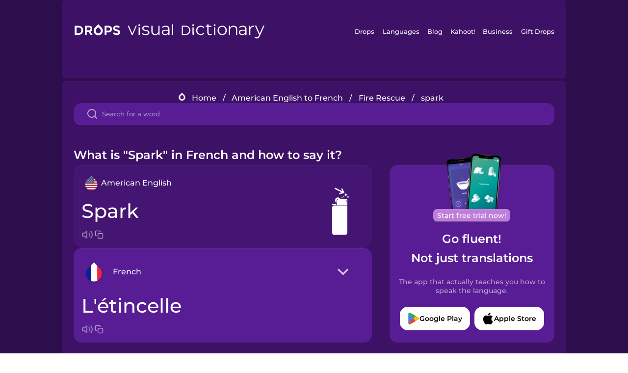

--- FILE ---
content_type: text/html
request_url: https://languagedrops.com/word/en/english/french/translate/spark/
body_size: 11831
content:
<!DOCTYPE html><html lang="en"><head><meta name="generator" content="React Static"/><title data-react-helmet="true">What is &quot;Spark&quot; in French and how to say it?</title><meta data-react-helmet="true" name="description" content="Learn the word for &quot;Spark&quot; and other related vocabulary in French so that you can talk about Fire﻿ Rescue with confidence."/><script>(function(w,d,s,l,i){w[l]=w[l]||[];w[l].push({'gtm.start':
new Date().getTime(),event:'gtm.js'});var f=d.getElementsByTagName(s)[0],
j=d.createElement(s),dl=l!='dataLayer'?'&l='+l:'';j.async=true;j.src=
'https://www.googletagmanager.com/gtm.js?id='+i+dl;f.parentNode.insertBefore(j,f);
})(window,document,'script','dataLayer','GTM-NQMMXQR');
window.dataLayer = window.dataLayer || [];function gtag(){window.dataLayer.push(arguments)};gtag('js', new Date());</script><script>
  (function() {
    var script = document.createElement('script');
    script.type = 'text/javascript';
    script.async = true;
    script.setAttribute('data-noptimize', '1');
    script.setAttribute('data-cfasync', 'false');
    script.src = '//scripts.pubnation.com/tags/c6bc3913-5bee-4d60-adca-71ff3c54b07a.js';
    document.head.appendChild(script);
  })();
</script><link rel="preload" as="script" href="/word/templates/vendors~src/pages/Topic/TopicPage~src/pages/Translation/TranslationPage~src/pages/category/categoryP~6614e107.6fff4110.js"/><link rel="preload" as="script" href="/word/templates/src/pages/Topic/TopicPage~src/pages/Translation/TranslationPage~src/pages/category/categoryPage~src/~f0a404ff.3d24626f.js"/><link rel="preload" as="script" href="/word/templates/src/pages/Translation/TranslationPage~src/pages/uiHome/uiHomePage.9691a931.js"/><link rel="preload" as="script" href="/word/templates/src/pages/Translation/TranslationPage.02cd2c1c.js"/><link rel="preload" as="script" href="/word/templates/styles.d149ac83.js"/><link rel="preload" as="script" href="/word/templates/vendors~main.17b8031b.js"/><link rel="preload" as="script" href="/word/main.ba1a7cee.js"/><link rel="preload" as="style" href="/word/styles.d149ac83.css"/><link rel="stylesheet" href="/word/styles.d149ac83.css"/><meta charSet="UTF-8"/><link rel="canonical" href="https://languagedrops.com/word/en/english/french/translate/spark/"/><meta name="apple-itunes-app" content="app-id=939540371"/><link rel="icon" href="/word/assets/icons/favicon.png"/><link rel="shortcut icon" href="/word/assets/icons/favicon.png"/><meta name="viewport" content="width=device-width, initial-scale=1.0, maximum-scale=1.0, minimum-scale=1.0"/></head><body style="visibility:collapse;height:0;width:0;display:none"><noscript><iframe src="https://www.googletagmanager.com/ns.html?id=GTM-NQMMXQR" height="0" width="0" style="display:none;visibility:hidden"></iframe></noscript><div id="root"><div class="main-container"><div class="translation-page-container"><div class="section-container section-last-long-section "><div style="background-image:url(&#x27;/word/assets/icons/logo.svg&#x27;" class="header-container"><div class="header-links"><div class="header-link"><a href="https://languagedrops.com/" class="header-link-link">Drops</a></div><div class="header-link"><a href="https://languagedrops.com/languages" class="header-link-link">Languages</a></div><div class="header-link"><a href="https://languagedrops.com/blog" class="header-link-link">Blog</a></div><div class="header-link"><a href="https://kahoot.com" class="header-link-link">Kahoot!</a></div><div class="header-link"><a href="https://languagedrops.com/business" class="header-link-link">Business</a></div><div class="header-link"><a href="https://languagedrops.com/gift-drops" class="header-link-link">Gift Drops</a></div></div><div class="hamburger"><img src="https://languagedrops.com/word/assets/icons/hamburger.svg"/></div></div></div><div class="section-container section-last-long-section "><div class="sub-header-new-container"><div class="breadcrumb-bar-new-container"><img class="breadcrumb-bar-logo" src="https://languagedrops.com/word/assets/icons/drop.png"/><a title="Home" href="/word/en/" class="breadcrumb-link">Home</a><span class="breadcrumb-bar-separator">/</span><a title="American English to French" href="/word/en/english/french/" class="breadcrumb-link">American English to French</a><span class="breadcrumb-bar-separator">/</span><a title="Fire﻿ Rescue" href="/word/en/english/french/topics/fire﻿_rescue/" class="breadcrumb-link">Fire﻿ Rescue</a><span class="breadcrumb-bar-separator">/</span><span class="breadcrumb-no-link">spark</span></div><div class="ais-InstantSearch__root"><div class="word-search-search-container"><div class="word-search-input-container"><img src="https://languagedrops.com/word/assets/icons/search.svg" class="word-search-input-icon"/><input type="text" class="word-search-input" value="" spellcheck="false" placeholder="Search for a word"/></div></div></div></div><h1 class="translation-page-title">What is &quot;Spark&quot; in French and how to say it?</h1><div class="translation-container"><div class="translation-words-container"><div class="translation-native"><div class="translation-side"><div class="translation-side-language-container"><img src="https://languagedrops.com/word/assets/icons/languages/flag_drop_english.png" class="translation-side-language-image"/><span class="translation-side-language">American English</span></div><div class="particle-left"><h3 class="particle-text">spark</h3><div class="particle-quick-actions"><div class="particle-speaker"><figure class="speaker-container  speaker-no-sound"><img class="speaker-image" src="https://languagedrops.com/word/assets/icons/speaker.svg"/><audio src="https://content-prod.drops-files.com/v90/sound/mp3/e47a2f0ccc321c827e3be38d399c1d7454c481b4.mp3"></audio></figure></div><img class="particle-copy" src="https://languagedrops.com/word/assets/icons/copy.svg"/></div></div></div><div class="translation-illustration"><img decoding="async" title="spark-l&#x27;étincelle" alt="spark-l&#x27;étincelle.svg" class="word-image-image" src="https://content-prod.drops-files.com/v90/svg/v17/b2a4accd281bcb0ef6803338b01c52792994060b.svg"/></div></div><div class="translation-foreign"><div class="translation-side"><div class="translation-side-language-container"><div class="drops-button language-selector " style="background-color:#581D94"><div class="language-selector-new-row" style="background-color:#581D94"><div class="language-selector-info " style="background-image:url(/word/assets/icons/languages/flag_drop_french.png)">French</div><img src="https://languagedrops.com/word/assets/icons/arrow.svg" class="language-selector-arrow "/></div><div class="language-selector-list-new " style="background-color:#581D94"><div class="language-selector-option" style="background-image:url(/word/assets/icons/languages/flag_drop_arabic.png)">Arabic</div><div class="language-selector-option" style="background-image:url(/word/assets/icons/languages/flag_drop_bosnian.png)">Bosnian</div><div class="language-selector-option" style="background-image:url(/word/assets/icons/languages/flag_drop_portuguese.png)">Brazilian Portuguese</div><div class="language-selector-option" style="background-image:url(/word/assets/icons/languages/flag_drop_chineseCantonese.png)">Cantonese Chinese</div><div class="language-selector-option" style="background-image:url(/word/assets/icons/languages/flag_drop_spanish.png)">Castilian Spanish</div><div class="language-selector-option" style="background-image:url(/word/assets/icons/languages/flag_drop_catalan.png)">Catalan</div><div class="language-selector-option" style="background-image:url(/word/assets/icons/languages/flag_drop_croatian.png)">Croatian</div><div class="language-selector-option" style="background-image:url(/word/assets/icons/languages/flag_drop_danish.png)">Danish</div><div class="language-selector-option" style="background-image:url(/word/assets/icons/languages/flag_drop_dutch.png)">Dutch</div><div class="language-selector-option" style="background-image:url(/word/assets/icons/languages/flag_drop_esperanto.png)">Esperanto</div><div class="language-selector-option" style="background-image:url(/word/assets/icons/languages/flag_drop_estonian.png)">Estonian</div><div class="language-selector-option" style="background-image:url(/word/assets/icons/languages/flag_drop_portugueseEuropean.png)">European Portuguese</div><div class="language-selector-option" style="background-image:url(/word/assets/icons/languages/flag_drop_finnish.png)">Finnish</div><div class="language-selector-option" style="background-image:url(/word/assets/icons/languages/flag_drop_french.png)">French</div><div class="language-selector-option" style="background-image:url(/word/assets/icons/languages/flag_drop_galician.png)">Galician</div><div class="language-selector-option" style="background-image:url(/word/assets/icons/languages/flag_drop_german.png)">German</div><div class="language-selector-option" style="background-image:url(/word/assets/icons/languages/flag_drop_greek.png)">Greek</div><div class="language-selector-option" style="background-image:url(/word/assets/icons/languages/flag_drop_hawaiian.png)">Hawaiian</div><div class="language-selector-option" style="background-image:url(/word/assets/icons/languages/flag_drop_hebrew.png)">Hebrew</div><div class="language-selector-option" style="background-image:url(/word/assets/icons/languages/flag_drop_hindi.png)">Hindi</div><div class="language-selector-option" style="background-image:url(/word/assets/icons/languages/flag_drop_hungarian.png)">Hungarian</div><div class="language-selector-option" style="background-image:url(/word/assets/icons/languages/flag_drop_icelandic.png)">Icelandic</div><div class="language-selector-option" style="background-image:url(/word/assets/icons/languages/flag_drop_igbo.png)">Igbo</div><div class="language-selector-option" style="background-image:url(/word/assets/icons/languages/flag_drop_indonesian.png)">Indonesian</div><div class="language-selector-option" style="background-image:url(/word/assets/icons/languages/flag_drop_italian.png)">Italian</div><div class="language-selector-option" style="background-image:url(/word/assets/icons/languages/flag_drop_japanese.png)">Japanese</div><div class="language-selector-option" style="background-image:url(/word/assets/icons/languages/flag_drop_korean.png)">Korean</div><div class="language-selector-option" style="background-image:url(/word/assets/icons/languages/flag_drop_chinese.png)">Mandarin Chinese</div><div class="language-selector-option" style="background-image:url(/word/assets/icons/languages/flag_drop_spanishMexican.png)">Mexican Spanish</div><div class="language-selector-option" style="background-image:url(/word/assets/icons/languages/flag_drop_maori.png)">Māori</div><div class="language-selector-option" style="background-image:url(/word/assets/icons/languages/flag_drop_norwegian.png)">Norwegian</div><div class="language-selector-option" style="background-image:url(/word/assets/icons/languages/flag_drop_persian.png)">Persian</div><div class="language-selector-option" style="background-image:url(/word/assets/icons/languages/flag_drop_polish.png)">Polish</div><div class="language-selector-option" style="background-image:url(/word/assets/icons/languages/flag_drop_romanian.png)">Romanian</div><div class="language-selector-option" style="background-image:url(/word/assets/icons/languages/flag_drop_russian.png)">Russian</div><div class="language-selector-option" style="background-image:url(/word/assets/icons/languages/flag_drop_sanskrit.png)">Sanskrit</div><div class="language-selector-option" style="background-image:url(/word/assets/icons/languages/flag_drop_serbian.png)">Serbian</div><div class="language-selector-option" style="background-image:url(/word/assets/icons/languages/flag_drop_swahili.png)">Swahili</div><div class="language-selector-option" style="background-image:url(/word/assets/icons/languages/flag_drop_swedish.png)">Swedish</div><div class="language-selector-option" style="background-image:url(/word/assets/icons/languages/flag_drop_tagalog.png)">Tagalog</div><div class="language-selector-option" style="background-image:url(/word/assets/icons/languages/flag_drop_thai.png)">Thai</div><div class="language-selector-option" style="background-image:url(/word/assets/icons/languages/flag_drop_turkish.png)">Turkish</div><div class="language-selector-option" style="background-image:url(/word/assets/icons/languages/flag_drop_ukrainian.png)">Ukrainian</div><div class="language-selector-option" style="background-image:url(/word/assets/icons/languages/flag_drop_vietnamese.png)">Vietnamese</div><div class="language-selector-option" style="background-image:url(/word/assets/icons/languages/flag_drop_yoruba.png)">Yoruba</div></div><div class="language-selector-open-background closing"></div></div></div><div class="particle-right"><h3 class="particle-text">l&#x27;étincelle</h3><div class="particle-quick-actions"><div class="particle-speaker"><figure class="speaker-container  speaker-no-sound"><img class="speaker-image" src="https://languagedrops.com/word/assets/icons/speaker.svg"/><audio src="https://content-prod.drops-files.com/v90/sound/mp3/3b6b502835ac43508dccad034587d5b910941f0c.mp3"></audio></figure></div><img class="particle-copy" src="https://languagedrops.com/word/assets/icons/copy.svg"/></div></div></div></div></div><div class="app-redirect"><img src="https://languagedrops.com/word/assets/icons/mobileAppScreenshot.png" class="app-redirect-screenshot"/><span class="app-redirect-screenshot-title">Start free trial now!</span><div><h1 class="app-redirect-title">Go fluent!</h1><h1 class="app-redirect-title">Not just translations</h1></div><h3 class="app-redirect-description">The app that actually teaches you how to speak the language.</h3><div class="store-buttons-container"><div class="store-buttons-button"><img class="store-buttons-icon" src="https://languagedrops.com/word/assets/icons/google.svg"/><span class="store-buttons-text">Google Play</span></div><div class="store-buttons-button"><img class="store-buttons-icon" src="https://languagedrops.com/word/assets/icons/apple.svg"/><span class="store-buttons-text">Apple Store</span></div></div></div></div></div><div class="section-container section-last-long-section "><h2 class="bites-title">Learn the word in this minigame:</h2><div class="translation-page-bites-iframe-container"><iframe class="translation-page-bites-iframe" src=""></iframe></div></div><div class="section-container section-last-long-section "><div class="section-title-container"><h2 class="section-title">More Fire﻿ Rescue Vocabulary in French</h2></div><div class="topic-container"><div class="topic-header-container"><div class="topic-header-first-word"><span>American English</span></div><img src="https://languagedrops.com/word/assets/icons/swapper.svg" class="topic-header-arrow"/><div class="topic-header-second-word"><span>French</span></div></div><div class="topic-new-row-wrapper"><a class="topic-new-row" href="/word/en/english/french/translate/fire_station"><div class="topic-new-row-translation-container"><div class="topic-new-row-languages-wrapper"><div class="topic-new-row-language-container"><img src="https://languagedrops.com/word/assets/icons/languages/flag_drop_english.png" class="topic-new-row-language-image"/><span class="topic-new-row-language">fire station</span></div><div class="topic-new-row-language-container-foreign"><img src="https://languagedrops.com/word/assets/icons/languages/flag_drop_french.png" class="topic-new-row-language-image"/><span class="topic-new-row-language">la caserne de pompiers</span></div></div><div class="topic-new-row-illustration"><img decoding="async" title="fire station-la caserne de pompiers" alt="fire station-la caserne de pompiers.svg" class="word-image-image" src="https://content-prod.drops-files.com/v90/svg/v17/9ed6953a73ae31f0a7811d058e5fdfd4bad50e4d.svg"/></div></div><div class="topic-new-row-quick-actions"><div class="topic-new-row-speaker"><figure class="speaker-container  speaker-no-sound"><img class="speaker-image" src="https://languagedrops.com/word/assets/icons/speaker.svg"/><audio src="https://content-prod.drops-files.com/v90/sound/mp3/50473b2a6176f4b79e955fff63516ade5c871097.mp3"></audio></figure></div><div class="topic-new-row-row-center"><img class="topic-new-row-copy" src="https://languagedrops.com/word/assets/icons/copy.svg"/><img class="topic-new-row-share" src="https://languagedrops.com/word/assets/icons/share.svg"/></div></div></a><a class="topic-new-row" href="/word/en/english/french/translate/firefighter"><div class="topic-new-row-translation-container"><div class="topic-new-row-languages-wrapper"><div class="topic-new-row-language-container"><img src="https://languagedrops.com/word/assets/icons/languages/flag_drop_english.png" class="topic-new-row-language-image"/><span class="topic-new-row-language">firefighter</span></div><div class="topic-new-row-language-container-foreign"><img src="https://languagedrops.com/word/assets/icons/languages/flag_drop_french.png" class="topic-new-row-language-image"/><span class="topic-new-row-language">le sapeur-pompier</span></div></div><div class="topic-new-row-illustration"><img decoding="async" title="firefighter-le sapeur-pompier" alt="firefighter-le sapeur-pompier.svg" class="word-image-image" src="https://content-prod.drops-files.com/v90/svg/v17/8d5f9931f6bf85b20710299ea7693118d5f220be.svg"/></div></div><div class="topic-new-row-quick-actions"><div class="topic-new-row-speaker"><figure class="speaker-container  speaker-no-sound"><img class="speaker-image" src="https://languagedrops.com/word/assets/icons/speaker.svg"/><audio src="https://content-prod.drops-files.com/v90/sound/mp3/81d6e9df3e9ad77aeacefa70a61056faa8547368.mp3"></audio></figure></div><div class="topic-new-row-row-center"><img class="topic-new-row-copy" src="https://languagedrops.com/word/assets/icons/copy.svg"/><img class="topic-new-row-share" src="https://languagedrops.com/word/assets/icons/share.svg"/></div></div></a><a class="topic-new-row" href="/word/en/english/french/translate/fire"><div class="topic-new-row-translation-container"><div class="topic-new-row-languages-wrapper"><div class="topic-new-row-language-container"><img src="https://languagedrops.com/word/assets/icons/languages/flag_drop_english.png" class="topic-new-row-language-image"/><span class="topic-new-row-language">fire</span></div><div class="topic-new-row-language-container-foreign"><img src="https://languagedrops.com/word/assets/icons/languages/flag_drop_french.png" class="topic-new-row-language-image"/><span class="topic-new-row-language">le feu</span></div></div><div class="topic-new-row-illustration"><img decoding="async" title="fire-le feu" alt="fire-le feu.svg" class="word-image-image" src="https://content-prod.drops-files.com/v90/svg/v17/69fa10eb12dd213218934b9424c5eb2b02e33379.svg"/></div></div><div class="topic-new-row-quick-actions"><div class="topic-new-row-speaker"><figure class="speaker-container  speaker-no-sound"><img class="speaker-image" src="https://languagedrops.com/word/assets/icons/speaker.svg"/><audio src="https://content-prod.drops-files.com/v90/sound/mp3/195a0ba8e5fb56bad3dff423ee10f47ceed9af8a.mp3"></audio></figure></div><div class="topic-new-row-row-center"><img class="topic-new-row-copy" src="https://languagedrops.com/word/assets/icons/copy.svg"/><img class="topic-new-row-share" src="https://languagedrops.com/word/assets/icons/share.svg"/></div></div></a><a class="topic-new-row" href="/word/en/english/french/translate/fire_alarm"><div class="topic-new-row-translation-container"><div class="topic-new-row-languages-wrapper"><div class="topic-new-row-language-container"><img src="https://languagedrops.com/word/assets/icons/languages/flag_drop_english.png" class="topic-new-row-language-image"/><span class="topic-new-row-language">fire alarm</span></div><div class="topic-new-row-language-container-foreign"><img src="https://languagedrops.com/word/assets/icons/languages/flag_drop_french.png" class="topic-new-row-language-image"/><span class="topic-new-row-language">l&#x27;alarme incendie</span></div></div><div class="topic-new-row-illustration"><img decoding="async" title="fire alarm-l&#x27;alarme incendie" alt="fire alarm-l&#x27;alarme incendie.svg" class="word-image-image" src="https://content-prod.drops-files.com/v90/svg/v17/ef42eccf1087612d7c3afe9aad169d2e592bad24.svg"/></div></div><div class="topic-new-row-quick-actions"><div class="topic-new-row-speaker"><figure class="speaker-container  speaker-no-sound"><img class="speaker-image" src="https://languagedrops.com/word/assets/icons/speaker.svg"/><audio src="https://content-prod.drops-files.com/v90/sound/mp3/a643d0c9565a5115c9ea2bdb26b5b44fa6a162b5.mp3"></audio></figure></div><div class="topic-new-row-row-center"><img class="topic-new-row-copy" src="https://languagedrops.com/word/assets/icons/copy.svg"/><img class="topic-new-row-share" src="https://languagedrops.com/word/assets/icons/share.svg"/></div></div></a><a class="topic-new-row" href="/word/en/english/french/translate/fire_alarm_button"><div class="topic-new-row-translation-container"><div class="topic-new-row-languages-wrapper"><div class="topic-new-row-language-container"><img src="https://languagedrops.com/word/assets/icons/languages/flag_drop_english.png" class="topic-new-row-language-image"/><span class="topic-new-row-language">fire alarm button</span></div><div class="topic-new-row-language-container-foreign"><img src="https://languagedrops.com/word/assets/icons/languages/flag_drop_french.png" class="topic-new-row-language-image"/><span class="topic-new-row-language">le bouton d&#x27;alarme incendie</span></div></div><div class="topic-new-row-illustration"><img decoding="async" title="fire alarm button-le bouton d&#x27;alarme incendie" alt="fire alarm button-le bouton d&#x27;alarme incendie.svg" class="word-image-image" src="https://content-prod.drops-files.com/v90/svg/v17/2e03122e73f43328ae053cf46e99ffd46d3d4b6f.svg"/></div></div><div class="topic-new-row-quick-actions"><div class="topic-new-row-speaker"><figure class="speaker-container  speaker-no-sound"><img class="speaker-image" src="https://languagedrops.com/word/assets/icons/speaker.svg"/><audio src="https://content-prod.drops-files.com/v90/sound/mp3/c8559a80509e3c9825080fa19282302dbc29877d.mp3"></audio></figure></div><div class="topic-new-row-row-center"><img class="topic-new-row-copy" src="https://languagedrops.com/word/assets/icons/copy.svg"/><img class="topic-new-row-share" src="https://languagedrops.com/word/assets/icons/share.svg"/></div></div></a><a class="topic-new-row" href="/word/en/english/french/translate/fire_extinguisher"><div class="topic-new-row-translation-container"><div class="topic-new-row-languages-wrapper"><div class="topic-new-row-language-container"><img src="https://languagedrops.com/word/assets/icons/languages/flag_drop_english.png" class="topic-new-row-language-image"/><span class="topic-new-row-language">fire extinguisher</span></div><div class="topic-new-row-language-container-foreign"><img src="https://languagedrops.com/word/assets/icons/languages/flag_drop_french.png" class="topic-new-row-language-image"/><span class="topic-new-row-language">l&#x27;extincteur</span></div></div><div class="topic-new-row-illustration"><img decoding="async" title="fire extinguisher-l&#x27;extincteur" alt="fire extinguisher-l&#x27;extincteur.svg" class="word-image-image" src="https://content-prod.drops-files.com/v90/svg/v17/03d3ec2fbc830c91bc7f7fe049e37d878af72958.svg"/></div></div><div class="topic-new-row-quick-actions"><div class="topic-new-row-speaker"><figure class="speaker-container  speaker-no-sound"><img class="speaker-image" src="https://languagedrops.com/word/assets/icons/speaker.svg"/><audio src="https://content-prod.drops-files.com/v90/sound/mp3/7f6de67df9904f70bfe22a4bf1e52079305b9f58.mp3"></audio></figure></div><div class="topic-new-row-row-center"><img class="topic-new-row-copy" src="https://languagedrops.com/word/assets/icons/copy.svg"/><img class="topic-new-row-share" src="https://languagedrops.com/word/assets/icons/share.svg"/></div></div></a><a class="topic-new-row" href="/word/en/english/french/translate/fire_hose"><div class="topic-new-row-translation-container"><div class="topic-new-row-languages-wrapper"><div class="topic-new-row-language-container"><img src="https://languagedrops.com/word/assets/icons/languages/flag_drop_english.png" class="topic-new-row-language-image"/><span class="topic-new-row-language">fire hose</span></div><div class="topic-new-row-language-container-foreign"><img src="https://languagedrops.com/word/assets/icons/languages/flag_drop_french.png" class="topic-new-row-language-image"/><span class="topic-new-row-language">la lance à eau</span></div></div><div class="topic-new-row-illustration"><img decoding="async" title="fire hose-la lance à eau" alt="fire hose-la lance à eau.svg" class="word-image-image" src="https://content-prod.drops-files.com/v90/svg/v17/7d40369b4d3867d4a7a3bcc5b2eb0d0c35325ef7.svg"/></div></div><div class="topic-new-row-quick-actions"><div class="topic-new-row-speaker"><figure class="speaker-container  speaker-no-sound"><img class="speaker-image" src="https://languagedrops.com/word/assets/icons/speaker.svg"/><audio src="https://content-prod.drops-files.com/v90/sound/mp3/3bc2ba34427ec6dd5c27567aaec185800a9964b8.mp3"></audio></figure></div><div class="topic-new-row-row-center"><img class="topic-new-row-copy" src="https://languagedrops.com/word/assets/icons/copy.svg"/><img class="topic-new-row-share" src="https://languagedrops.com/word/assets/icons/share.svg"/></div></div></a><a class="topic-new-row" href="/word/en/english/french/translate/fire_hydrant"><div class="topic-new-row-translation-container"><div class="topic-new-row-languages-wrapper"><div class="topic-new-row-language-container"><img src="https://languagedrops.com/word/assets/icons/languages/flag_drop_english.png" class="topic-new-row-language-image"/><span class="topic-new-row-language">fire hydrant</span></div><div class="topic-new-row-language-container-foreign"><img src="https://languagedrops.com/word/assets/icons/languages/flag_drop_french.png" class="topic-new-row-language-image"/><span class="topic-new-row-language">la bouche d&#x27;incendie</span></div></div><div class="topic-new-row-illustration"><img decoding="async" title="fire hydrant-la bouche d&#x27;incendie" alt="fire hydrant-la bouche d&#x27;incendie.svg" class="word-image-image" src="https://content-prod.drops-files.com/v90/svg/v17/8f299bb4c1327e038af825d199b8090b1db22151.svg"/></div></div><div class="topic-new-row-quick-actions"><div class="topic-new-row-speaker"><figure class="speaker-container  speaker-no-sound"><img class="speaker-image" src="https://languagedrops.com/word/assets/icons/speaker.svg"/><audio src="https://content-prod.drops-files.com/v90/sound/mp3/23a881eb25e4c6462739f77dc64805e80f525cd3.mp3"></audio></figure></div><div class="topic-new-row-row-center"><img class="topic-new-row-copy" src="https://languagedrops.com/word/assets/icons/copy.svg"/><img class="topic-new-row-share" src="https://languagedrops.com/word/assets/icons/share.svg"/></div></div></a><a class="topic-new-row" href="/word/en/english/french/translate/fire_sprinkler"><div class="topic-new-row-translation-container"><div class="topic-new-row-languages-wrapper"><div class="topic-new-row-language-container"><img src="https://languagedrops.com/word/assets/icons/languages/flag_drop_english.png" class="topic-new-row-language-image"/><span class="topic-new-row-language">fire sprinkler</span></div><div class="topic-new-row-language-container-foreign"><img src="https://languagedrops.com/word/assets/icons/languages/flag_drop_french.png" class="topic-new-row-language-image"/><span class="topic-new-row-language">le gicleur d&#x27;incendie</span></div></div><div class="topic-new-row-illustration"><img decoding="async" title="fire sprinkler-le gicleur d&#x27;incendie" alt="fire sprinkler-le gicleur d&#x27;incendie.svg" class="word-image-image" src="https://content-prod.drops-files.com/v90/svg/v17/28ca4b17c5a5b584742ddf148e4a1edf67b6af30.svg"/></div></div><div class="topic-new-row-quick-actions"><div class="topic-new-row-speaker"><figure class="speaker-container  speaker-no-sound"><img class="speaker-image" src="https://languagedrops.com/word/assets/icons/speaker.svg"/><audio src="https://content-prod.drops-files.com/v90/sound/mp3/e9d1e072d2556538d5e6a035e180b716c88ed1bc.mp3"></audio></figure></div><div class="topic-new-row-row-center"><img class="topic-new-row-copy" src="https://languagedrops.com/word/assets/icons/copy.svg"/><img class="topic-new-row-share" src="https://languagedrops.com/word/assets/icons/share.svg"/></div></div></a><a class="topic-new-row" href="/word/en/english/french/translate/house_fire"><div class="topic-new-row-translation-container"><div class="topic-new-row-languages-wrapper"><div class="topic-new-row-language-container"><img src="https://languagedrops.com/word/assets/icons/languages/flag_drop_english.png" class="topic-new-row-language-image"/><span class="topic-new-row-language">house fire</span></div><div class="topic-new-row-language-container-foreign"><img src="https://languagedrops.com/word/assets/icons/languages/flag_drop_french.png" class="topic-new-row-language-image"/><span class="topic-new-row-language">l&#x27;incendie de la maison</span></div></div><div class="topic-new-row-illustration"><img decoding="async" title="house fire-l&#x27;incendie de la maison" alt="house fire-l&#x27;incendie de la maison.svg" class="word-image-image" src="https://content-prod.drops-files.com/v90/svg/v17/94dc7e740cae2d392abeb8f72db9c9e642f4b79e.svg"/></div></div><div class="topic-new-row-quick-actions"><div class="topic-new-row-speaker"><figure class="speaker-container  speaker-no-sound"><img class="speaker-image" src="https://languagedrops.com/word/assets/icons/speaker.svg"/><audio src="https://content-prod.drops-files.com/v90/sound/mp3/1acbe2ab5603fbc6970fcdfaf393338849354c9f.mp3"></audio></figure></div><div class="topic-new-row-row-center"><img class="topic-new-row-copy" src="https://languagedrops.com/word/assets/icons/copy.svg"/><img class="topic-new-row-share" src="https://languagedrops.com/word/assets/icons/share.svg"/></div></div></a><a class="topic-new-row" href="/word/en/english/french/translate/smoke"><div class="topic-new-row-translation-container"><div class="topic-new-row-languages-wrapper"><div class="topic-new-row-language-container"><img src="https://languagedrops.com/word/assets/icons/languages/flag_drop_english.png" class="topic-new-row-language-image"/><span class="topic-new-row-language">smoke</span></div><div class="topic-new-row-language-container-foreign"><img src="https://languagedrops.com/word/assets/icons/languages/flag_drop_french.png" class="topic-new-row-language-image"/><span class="topic-new-row-language">la fumée</span></div></div><div class="topic-new-row-illustration"><img decoding="async" title="smoke-la fumée" alt="smoke-la fumée.svg" class="word-image-image" src="https://content-prod.drops-files.com/v90/svg/v17/72b1acf1654644a04f2779ea5301b5698d4d9c32.svg"/></div></div><div class="topic-new-row-quick-actions"><div class="topic-new-row-speaker"><figure class="speaker-container  speaker-no-sound"><img class="speaker-image" src="https://languagedrops.com/word/assets/icons/speaker.svg"/><audio src="https://content-prod.drops-files.com/v90/sound/mp3/820279efd3d9382a45e2a20832ddec20f1dff106.mp3"></audio></figure></div><div class="topic-new-row-row-center"><img class="topic-new-row-copy" src="https://languagedrops.com/word/assets/icons/copy.svg"/><img class="topic-new-row-share" src="https://languagedrops.com/word/assets/icons/share.svg"/></div></div></a><a class="topic-new-row" href="/word/en/english/french/translate/smoke_detector"><div class="topic-new-row-translation-container"><div class="topic-new-row-languages-wrapper"><div class="topic-new-row-language-container"><img src="https://languagedrops.com/word/assets/icons/languages/flag_drop_english.png" class="topic-new-row-language-image"/><span class="topic-new-row-language">smoke detector</span></div><div class="topic-new-row-language-container-foreign"><img src="https://languagedrops.com/word/assets/icons/languages/flag_drop_french.png" class="topic-new-row-language-image"/><span class="topic-new-row-language">le détecteur de fumée</span></div></div><div class="topic-new-row-illustration"><img decoding="async" title="smoke detector-le détecteur de fumée" alt="smoke detector-le détecteur de fumée.svg" class="word-image-image" src="https://content-prod.drops-files.com/v90/svg/v17/baa8e51fa7ee25762d3416f40ea151b344712c72.svg"/></div></div><div class="topic-new-row-quick-actions"><div class="topic-new-row-speaker"><figure class="speaker-container  speaker-no-sound"><img class="speaker-image" src="https://languagedrops.com/word/assets/icons/speaker.svg"/><audio src="https://content-prod.drops-files.com/v90/sound/mp3/0eccf556683a9c97a1431f1678c436a7f686090a.mp3"></audio></figure></div><div class="topic-new-row-row-center"><img class="topic-new-row-copy" src="https://languagedrops.com/word/assets/icons/copy.svg"/><img class="topic-new-row-share" src="https://languagedrops.com/word/assets/icons/share.svg"/></div></div></a><a class="topic-new-row" href="/word/en/english/french/translate/firetruck"><div class="topic-new-row-translation-container"><div class="topic-new-row-languages-wrapper"><div class="topic-new-row-language-container"><img src="https://languagedrops.com/word/assets/icons/languages/flag_drop_english.png" class="topic-new-row-language-image"/><span class="topic-new-row-language">firetruck</span></div><div class="topic-new-row-language-container-foreign"><img src="https://languagedrops.com/word/assets/icons/languages/flag_drop_french.png" class="topic-new-row-language-image"/><span class="topic-new-row-language">le camion des pompiers</span></div></div><div class="topic-new-row-illustration"><img decoding="async" title="firetruck-le camion des pompiers" alt="firetruck-le camion des pompiers.svg" class="word-image-image" src="https://content-prod.drops-files.com/v90/svg/v17/546bb27c34076e003bc239f9849a024f3350f7c7.svg"/></div></div><div class="topic-new-row-quick-actions"><div class="topic-new-row-speaker"><figure class="speaker-container  speaker-no-sound"><img class="speaker-image" src="https://languagedrops.com/word/assets/icons/speaker.svg"/><audio src="https://content-prod.drops-files.com/v90/sound/mp3/33de166d239e4667d3985d32a9033d7c4581781f.mp3"></audio></figure></div><div class="topic-new-row-row-center"><img class="topic-new-row-copy" src="https://languagedrops.com/word/assets/icons/copy.svg"/><img class="topic-new-row-share" src="https://languagedrops.com/word/assets/icons/share.svg"/></div></div></a><a class="topic-new-row" href="/word/en/english/french/translate/i_extinguish"><div class="topic-new-row-translation-container"><div class="topic-new-row-languages-wrapper"><div class="topic-new-row-language-container"><img src="https://languagedrops.com/word/assets/icons/languages/flag_drop_english.png" class="topic-new-row-language-image"/><span class="topic-new-row-language">I extinguish</span></div><div class="topic-new-row-language-container-foreign"><img src="https://languagedrops.com/word/assets/icons/languages/flag_drop_french.png" class="topic-new-row-language-image"/><span class="topic-new-row-language">j&#x27;éteins</span></div></div><div class="topic-new-row-illustration"><div class="animation-container"></div></div></div><div class="topic-new-row-quick-actions"><div class="topic-new-row-speaker"><figure class="speaker-container  speaker-no-sound"><img class="speaker-image" src="https://languagedrops.com/word/assets/icons/speaker.svg"/><audio src="https://content-prod.drops-files.com/v90/sound/mp3/d288d3404b1c7b0e2dca825f4c2b9a3044a9dab6.mp3"></audio></figure></div><div class="topic-new-row-row-center"><img class="topic-new-row-copy" src="https://languagedrops.com/word/assets/icons/copy.svg"/><img class="topic-new-row-share" src="https://languagedrops.com/word/assets/icons/share.svg"/></div></div></a><a class="topic-new-row" href="/word/en/english/french/translate/i_smell"><div class="topic-new-row-translation-container"><div class="topic-new-row-languages-wrapper"><div class="topic-new-row-language-container"><img src="https://languagedrops.com/word/assets/icons/languages/flag_drop_english.png" class="topic-new-row-language-image"/><span class="topic-new-row-language">I smell</span></div><div class="topic-new-row-language-container-foreign"><img src="https://languagedrops.com/word/assets/icons/languages/flag_drop_french.png" class="topic-new-row-language-image"/><span class="topic-new-row-language">je sens</span></div></div><div class="topic-new-row-illustration"><img decoding="async" title="I smell-je sens" alt="I smell-je sens.svg" class="word-image-image" src="https://content-prod.drops-files.com/v90/svg/v17/a1601d224056e41404c23c8cdb0921a813e267d9.svg"/></div></div><div class="topic-new-row-quick-actions"><div class="topic-new-row-speaker"><figure class="speaker-container  speaker-no-sound"><img class="speaker-image" src="https://languagedrops.com/word/assets/icons/speaker.svg"/><audio src="https://content-prod.drops-files.com/v90/sound/mp3/dc28ed075a9c3a6f3923a05bd8aa05602fd10197.mp3"></audio></figure></div><div class="topic-new-row-row-center"><img class="topic-new-row-copy" src="https://languagedrops.com/word/assets/icons/copy.svg"/><img class="topic-new-row-share" src="https://languagedrops.com/word/assets/icons/share.svg"/></div></div></a><a class="topic-new-row" href="/word/en/english/french/translate/i_rescue"><div class="topic-new-row-translation-container"><div class="topic-new-row-languages-wrapper"><div class="topic-new-row-language-container"><img src="https://languagedrops.com/word/assets/icons/languages/flag_drop_english.png" class="topic-new-row-language-image"/><span class="topic-new-row-language">I rescue</span></div><div class="topic-new-row-language-container-foreign"><img src="https://languagedrops.com/word/assets/icons/languages/flag_drop_french.png" class="topic-new-row-language-image"/><span class="topic-new-row-language">je sauve</span></div></div><div class="topic-new-row-illustration"><img decoding="async" title="I rescue-je sauve" alt="I rescue-je sauve.svg" class="word-image-image" src="https://content-prod.drops-files.com/v90/svg/v17/50344d9c30abeae26ec1dc4aad4f847c14157a9f.svg"/></div></div><div class="topic-new-row-quick-actions"><div class="topic-new-row-speaker"><figure class="speaker-container  speaker-no-sound"><img class="speaker-image" src="https://languagedrops.com/word/assets/icons/speaker.svg"/><audio src="https://content-prod.drops-files.com/v90/sound/mp3/7b4f8773319e7817e61464b56f2a89c163a03673.mp3"></audio></figure></div><div class="topic-new-row-row-center"><img class="topic-new-row-copy" src="https://languagedrops.com/word/assets/icons/copy.svg"/><img class="topic-new-row-share" src="https://languagedrops.com/word/assets/icons/share.svg"/></div></div></a></div></div></div><div class="section-container section-last-long-section "><div class="section-title-container"><h2 class="section-title">Example sentences</h2></div><div class="example-sentences-container"><div class="example-sentence-container"><span class="fancy-language-container">American English</span><span class="example-sentence-sentence">A small spark started the fire.</span></div></div></div><div class="section-container section-last-long-section "><div class="section-container section-last-long-section "><div class="section-title-container"><h2 class="section-title">Learn the word for &quot;Spark&quot; in 45 More Languages.</h2></div><div class="word-in-other-languages-container"><span class="fancy-language-new-container">Hungarian</span><span class="word-in-other-languages-word">szikra</span></div><div class="word-in-other-languages-container"><span class="fancy-language-new-container">Korean</span><span class="word-in-other-languages-word">불꽃</span></div><div class="word-in-other-languages-container"><span class="fancy-language-new-container">Castilian Spanish</span><span class="word-in-other-languages-word">la chispa</span></div><div class="word-in-other-languages-container"><span class="fancy-language-new-container">Japanese</span><span class="word-in-other-languages-word">ひばな</span></div><div class="word-in-other-languages-container"><span class="fancy-language-new-container">Mandarin Chinese</span><span class="word-in-other-languages-word">火花</span></div><div class="word-in-other-languages-container"><span class="fancy-language-new-container">Italian</span><span class="word-in-other-languages-word">la scintilla</span></div><div class="word-in-other-languages-container"><span class="fancy-language-new-container">German</span><span class="word-in-other-languages-word">der Funke</span></div><div class="word-in-other-languages-container"><span class="fancy-language-new-container">Russian</span><span class="word-in-other-languages-word">искра</span></div><div class="word-in-other-languages-container"><span class="fancy-language-new-container">Brazilian Portuguese</span><span class="word-in-other-languages-word">a faísca</span></div><div class="word-in-other-languages-container"><span class="fancy-language-new-container">Hebrew</span><span class="word-in-other-languages-word">ניצוץ</span></div><div class="word-in-other-languages-container"><span class="fancy-language-new-container">Arabic</span><span class="word-in-other-languages-word">شرارة</span></div><div class="word-in-other-languages-container"><span class="fancy-language-new-container">Turkish</span><span class="word-in-other-languages-word">kıvılcım</span></div><div class="word-in-other-languages-container"><span class="fancy-language-new-container">Danish</span><span class="word-in-other-languages-word">gnist</span></div><div class="word-in-other-languages-container"><span class="fancy-language-new-container">Swedish</span><span class="word-in-other-languages-word">gnista</span></div><div class="word-in-other-languages-container"><span class="fancy-language-new-container">Norwegian</span><span class="word-in-other-languages-word">gnist</span></div><div class="word-in-other-languages-container"><span class="fancy-language-new-container">Hindi</span><span class="word-in-other-languages-word">चिंगारी</span></div><div class="word-in-other-languages-container"><span class="fancy-language-new-container">Tagalog</span><span class="word-in-other-languages-word">kisap</span></div><div class="word-in-other-languages-container"><span class="fancy-language-new-container">Vietnamese</span><span class="word-in-other-languages-word">tia lửa</span></div><div class="word-in-other-languages-container"><span class="fancy-language-new-container">Esperanto</span><span class="word-in-other-languages-word">fajrero</span></div><div class="word-in-other-languages-container"><span class="fancy-language-new-container">Dutch</span><span class="word-in-other-languages-word">de vonk</span></div><div class="word-in-other-languages-container"><span class="fancy-language-new-container">Icelandic</span><span class="word-in-other-languages-word">neisti</span></div><div class="word-in-other-languages-container"><span class="fancy-language-new-container">Indonesian</span><span class="word-in-other-languages-word">percikan</span></div><div class="word-in-other-languages-container"><span class="fancy-language-new-container">British English</span><span class="word-in-other-languages-word">spark</span></div><div class="word-in-other-languages-container"><span class="fancy-language-new-container">Mexican Spanish</span><span class="word-in-other-languages-word">la chispa</span></div><div class="word-in-other-languages-container"><span class="fancy-language-new-container">European Portuguese</span><span class="word-in-other-languages-word">a faísca</span></div><div class="word-in-other-languages-container"><span class="fancy-language-new-container">Cantonese Chinese</span><span class="word-in-other-languages-word">火花</span></div><div class="word-in-other-languages-container"><span class="fancy-language-new-container">Thai</span><span class="word-in-other-languages-word">ประกายไฟ</span></div><div class="word-in-other-languages-container"><span class="fancy-language-new-container">Polish</span><span class="word-in-other-languages-word">iskra</span></div><div class="word-in-other-languages-container"><span class="fancy-language-new-container">Hawaiian</span><span class="word-in-other-languages-word">Hunaahi</span></div><div class="word-in-other-languages-container"><span class="fancy-language-new-container">Māori</span><span class="word-in-other-languages-word">kora</span></div><div class="word-in-other-languages-container"><span class="fancy-language-new-container">Greek</span><span class="word-in-other-languages-word">σπίθα</span></div><div class="word-in-other-languages-container"><span class="fancy-language-new-container">Finnish</span><span class="word-in-other-languages-word">kipinä</span></div><div class="word-in-other-languages-container"><span class="fancy-language-new-container">Persian</span><span class="word-in-other-languages-word">جرقّه</span></div><div class="word-in-other-languages-container"><span class="fancy-language-new-container">Estonian</span><span class="word-in-other-languages-word">säde</span></div><div class="word-in-other-languages-container"><span class="fancy-language-new-container">Croatian</span><span class="word-in-other-languages-word">iskra</span></div><div class="word-in-other-languages-container"><span class="fancy-language-new-container">Serbian</span><span class="word-in-other-languages-word">искра</span></div><div class="word-in-other-languages-container"><span class="fancy-language-new-container">Bosnian</span><span class="word-in-other-languages-word">iskra</span></div><div class="word-in-other-languages-container"><span class="fancy-language-new-container">Swahili</span><span class="word-in-other-languages-word">cheche</span></div><div class="word-in-other-languages-container"><span class="fancy-language-new-container">Yoruba</span><span class="word-in-other-languages-word">ṣíṣáná</span></div><div class="word-in-other-languages-container"><span class="fancy-language-new-container">Igbo</span><span class="word-in-other-languages-word">ihe mmunye ọkụ</span></div><div class="word-in-other-languages-container"><span class="fancy-language-new-container">Ukrainian</span><span class="word-in-other-languages-word">іскра</span></div></div></div><div class="section-container section-last-long-section "><div class="section-title-container"><h2 class="section-title">Other interesting topics in French</h2></div><div class="two-columns-grid-main-container"><div class="two-columns-grid-column1"><div class="two-columns-grid-related-word-container"><div class="linkable-words-container-word-container"><a title="Making an Impact" href="/word/en/english/french/topics/making_an_impact/" class="linkable-word-box-container"><div class="linkable-word-box-image-container"><img decoding="async" class="word-image-image" src="https://content-prod.drops-files.com/v90/svg/v17/24458a9a04de9ef0f4fe4aff77e34c51eb71808a.svg"/></div><h2 class="linkable-word-box-text">Making an Impact</h2></a></div></div><div class="two-columns-grid-related-word-container"><div class="linkable-words-container-word-container"><a title="Animal Sounds" href="/word/en/english/french/topics/animal_sounds/" class="linkable-word-box-container"><div class="linkable-word-box-image-container"><img decoding="async" class="word-image-image" src="https://content-prod.drops-files.com/v90/svg/v17/ad0f00ca107ec9f7c45b8c1c544e4d41d0cdf390.svg"/></div><h2 class="linkable-word-box-text">Animal Sounds</h2></a></div></div><div class="two-columns-grid-related-word-container"><div class="linkable-words-container-word-container"><a title="Winter" href="/word/en/english/french/topics/winter/" class="linkable-word-box-container"><div class="linkable-word-box-image-container"><img decoding="async" class="word-image-image" src="https://content-prod.drops-files.com/v90/svg/v17/aa81b744b3f96ac66d2cc4a418e0f257cd14aad3.svg"/></div><h2 class="linkable-word-box-text">Winter</h2></a></div></div></div><div class="two-columns-grid-column2"><div class="two-columns-grid-related-word-container"><div class="linkable-words-container-word-container"><a title="Fall" href="/word/en/english/french/topics/fall/" class="linkable-word-box-container"><div class="linkable-word-box-image-container"><img decoding="async" class="word-image-image" src="https://content-prod.drops-files.com/v90/svg/v17/552d99ba5c1b02e1020ffa6537f9276526b6b06c.svg"/></div><h2 class="linkable-word-box-text">Fall</h2></a></div></div><div class="two-columns-grid-related-word-container"><div class="linkable-words-container-word-container"><a title="My Family" href="/word/en/english/french/topics/my_family/" class="linkable-word-box-container"><div class="linkable-word-box-image-container"><img decoding="async" class="word-image-image" src="https://content-prod.drops-files.com/v90/svg/v17/4e29c966d0996294745b4f7ea1feaa2045117133.svg"/></div><h2 class="linkable-word-box-text">My Family</h2></a></div></div><div class="two-columns-grid-related-word-container"><div class="linkable-words-container-word-container"><a title="Verbs: I am a student" href="/word/en/english/french/topics/verbs__i_am_a_student/" class="linkable-word-box-container"><div class="linkable-word-box-image-container"><img decoding="async" class="word-image-image" src="https://content-prod.drops-files.com/v90/svg/v17/59482a64125dbfc625a196c6ea3f8f357e86e4da.svg"/></div><h2 class="linkable-word-box-text">Verbs: I am a student</h2></a></div></div></div></div></div><div class="footer-container"><div class="section-container section-last-long-section "><div class="section-title-container"><h2 class="section-title">Ready to learn French?</h2><h2 class="subtitle">Language Drops is a fun, visual language learning app. Learn French free today.</h2></div><div class="footer-banner"><div class="download-banner-container"><div class="qr-download-container"><div class="qr-download"><canvas id="react-qrcode-logo" height="170" width="170" style="height:170px;width:170px"></canvas></div></div><div class="download-banner"><a class="download-button  drops-button-small" style="background-image:url(&#x27;/word/assets/images/drops-appstore-1.svg&#x27;);opacity:1" href="https://apps.apple.com/us/app/language-learning-games-drops/id939540371"></a><a class="download-button  drops-button-small" style="background-image:url(&#x27;/word/assets/images/drops-google-play-1.svg&#x27;);opacity:1" href="https://play.google.com/store/apps/details?id=com.languagedrops.drops.international&amp;hl=en"></a></div></div></div></div></div></div></div></div><div class="site-footer-container"><div class="footer-section-v2"><div class="wrapper w-container"><div class="footer-v2"><div class="footer-logo"><h4 class="heading-39"><span class="text-span-3">Drops</span></h4><ul role="list" class="list-4"><li class="list-item-5"><a href="/word/about" class="link-3">About</a></li><li class="list-item-6"><a href="/word/blog" class="link-4">Blog</a></li><li class="list-item-6"><a href="https://app.languagedrops.com/" class="link-4" target="_blank">Try Drops</a></li><li class="list-item"><a href="https://languagedrops.com/business" class="link-4" target="_blank">Drops for Business</a></li><li class="list-item"><a href="https://languagedrops.com/word/en" target="_blank" class="link-6">Visual Dictionary (Word Drops)</a></li><li class="list-item"><a href="/word/language-resources" target="_blank" class="link-7">Recommended Resources</a></li><li class="list-item-2"><a href="https://languagedrops.com/gift-drops" class="link-10">Gift Drops</a></li><li class="list-item-2"><a href="https://app.languagedrops.com/#/purchase/gift/redeem" target="_blank" class="link-10">Redeem Gift</a></li><li class="list-item-2"><a href="/word/press" class="link-10">Press</a></li><li class="list-item"><a href="https://drops.workable.com/" target="_blank" class="link-8">Join Us</a></li><li class="list-item"><a href="https://planblabs.shortlist.co/portal/" target="_blank" class="link-8">Join Our Translator Team</a></li><li class="list-item"><a href="https://languagedrops.com/affiliates" target="_blank" class="link-8">Affiliates</a></li><li class="list-item"><a href="https://languagedrops.com/support" target="_blank" class="link-8">Help and FAQ</a></li></ul><a href="https://twitter.com/language_drops" target="_blank" class="social-button left-button w-inline-block"><img src="https://assets.website-files.com/5ccc2cf8c370bd68bba42321/5d934dd71d15376892b341a7_Twitter_social_icon.png" alt="Visit Drops on Twitter" class="social-icon"/></a><a href="https://www.facebook.com/LearnwithDrops/" target="_blank" class="social-button middle-button w-inline-block"><img src="https://assets.website-files.com/5ccc2cf8c370bd68bba42321/5d934dd7232e366d48a5ccd8_Facebook_social_icon.png" alt="Visit Drops on Facebook" class="social-icon"/></a><a href="https://www.instagram.com/language_drops/" target="_blank" class="social-button right-button w-inline-block"><img src="https://assets.website-files.com/5ccc2cf8c370bd68bba42321/5d934dd76b517d28614f60c3_Instagram_social_icon.png" alt="Visit Drops on Instagram" class="social-icon"/></a></div><div class="footer-right-links"><h4 class="heading-2"><span class="text-span-4">Drops Courses</span></h4><div class="w-dyn-list"><div role="list" class="collection-list-4 w-dyn-items w-row"><div role="listitem" class="collection-item-2 w-dyn-item w-col w-col-6"><a href="https://languagedrops.com/language/learn-ainu" class="link-2">Learn Ainu</a></div><div role="listitem" class="collection-item-2 w-dyn-item w-col w-col-6"><a href="https://languagedrops.com/language/learn-american-english" class="link-2">Learn American English</a></div><div role="listitem" class="collection-item-2 w-dyn-item w-col w-col-6"><a href="https://languagedrops.com/language/learn-arabic" class="link-2">Learn Arabic</a></div><div role="listitem" class="collection-item-2 w-dyn-item w-col w-col-6"><a href="https://languagedrops.com/language/learn-brazilian-portuguese" class="link-2">Learn Brazilian Portuguese</a></div><div role="listitem" class="collection-item-2 w-dyn-item w-col w-col-6"><a href="https://languagedrops.com/language/learn-british-english" class="link-2">Learn British English</a></div><div role="listitem" class="collection-item-2 w-dyn-item w-col w-col-6"><a href="https://languagedrops.com/language/learn-cantonese" class="link-2">Learn Cantonese</a></div><div role="listitem" class="collection-item-2 w-dyn-item w-col w-col-6"><a href="https://languagedrops.com/language/learn-castilian-spanish" class="link-2">Learn Castilian Spanish</a></div><div role="listitem" class="collection-item-2 w-dyn-item w-col w-col-6"><a href="https://languagedrops.com/language/learn-danish" class="link-2">Learn Danish</a></div><div role="listitem" class="collection-item-2 w-dyn-item w-col w-col-6"><a href="https://languagedrops.com/language/learn-dutch" class="link-2">Learn Dutch</a></div><div role="listitem" class="collection-item-2 w-dyn-item w-col w-col-6"><a href="https://languagedrops.com/language/learn-esperanto" class="link-2">Learn Esperanto</a></div><div role="listitem" class="collection-item-2 w-dyn-item w-col w-col-6"><a href="https://languagedrops.com/language/learn-european-portuguese" class="link-2">Learn European Portuguese</a></div><div role="listitem" class="collection-item-2 w-dyn-item w-col w-col-6"><a href="https://languagedrops.com/language/learn-finnish" class="link-2">Learn Finnish</a></div><div role="listitem" class="collection-item-2 w-dyn-item w-col w-col-6"><a href="https://languagedrops.com/language/learn-french" class="link-2">Learn French</a></div><div role="listitem" class="collection-item-2 w-dyn-item w-col w-col-6"><a href="https://languagedrops.com/language/learn-german" class="link-2">Learn German</a></div><div role="listitem" class="collection-item-2 w-dyn-item w-col w-col-6"><a href="https://languagedrops.com/language/learn-greek" class="link-2">Learn Greek</a></div><div role="listitem" class="collection-item-2 w-dyn-item w-col w-col-6"><a href="https://languagedrops.com/language/learn-hawaiian" class="link-2">Learn Hawaiian</a></div><div role="listitem" class="collection-item-2 w-dyn-item w-col w-col-6"><a href="https://languagedrops.com/language/learn-hebrew" class="link-2">Learn Hebrew</a></div><div role="listitem" class="collection-item-2 w-dyn-item w-col w-col-6"><a href="https://languagedrops.com/language/learn-hindi" class="link-2">Learn Hindi</a></div><div role="listitem" class="collection-item-2 w-dyn-item w-col w-col-6"><a href="https://languagedrops.com/language/learn-hungarian" class="link-2">Learn Hungarian</a></div><div role="listitem" class="collection-item-2 w-dyn-item w-col w-col-6"><a href="https://languagedrops.com/language/learn-icelandic" class="link-2">Learn Icelandic</a></div><div role="listitem" class="collection-item-2 w-dyn-item w-col w-col-6"><a href="https://languagedrops.com/language/learn-indonesian" class="link-2">Learn Indonesian</a></div><div role="listitem" class="collection-item-2 w-dyn-item w-col w-col-6"><a href="https://languagedrops.com/language/learn-italian" class="link-2">Learn Italian</a></div><div role="listitem" class="collection-item-2 w-dyn-item w-col w-col-6"><a href="https://languagedrops.com/language/learn-japanese" class="link-2">Learn Japanese</a></div><div role="listitem" class="collection-item-2 w-dyn-item w-col w-col-6"><a href="https://languagedrops.com/language/learn-korean" class="link-2">Learn Korean</a></div><div role="listitem" class="collection-item-2 w-dyn-item w-col w-col-6"><a href="https://languagedrops.com/language/learn-mandarin-chinese" class="link-2">Learn Mandarin (Chinese)</a></div><div role="listitem" class="collection-item-2 w-dyn-item w-col w-col-6"><a href="https://languagedrops.com/language/learn-maori" class="link-2">Learn Maori</a></div><div role="listitem" class="collection-item-2 w-dyn-item w-col w-col-6"><a href="https://languagedrops.com/language/learn-mexican-spanish" class="link-2">Learn Mexican Spanish</a></div><div role="listitem" class="collection-item-2 w-dyn-item w-col w-col-6"><a href="https://languagedrops.com/language/learn-norwegian" class="link-2">Learn Norwegian</a></div><div role="listitem" class="collection-item-2 w-dyn-item w-col w-col-6"><a href="https://languagedrops.com/language/learn-polish" class="link-2">Learn Polish</a></div><div role="listitem" class="collection-item-2 w-dyn-item w-col w-col-6"><a href="https://languagedrops.com/language/learn-russian" class="link-2">Learn Russian</a></div><div role="listitem" class="collection-item-2 w-dyn-item w-col w-col-6"><a href="https://languagedrops.com/language/learn-samoan" class="link-2">Learn Samoan</a></div><div role="listitem" class="collection-item-2 w-dyn-item w-col w-col-6"><a href="https://languagedrops.com/language/learn-swedish" class="link-2">Learn Swedish</a></div><div role="listitem" class="collection-item-2 w-dyn-item w-col w-col-6"><a href="https://languagedrops.com/language/learn-tagalog" class="link-2">Learn Tagalog</a></div><div role="listitem" class="collection-item-2 w-dyn-item w-col w-col-6"><a href="https://languagedrops.com/language/learn-thai" class="link-2">Learn Thai</a></div><div role="listitem" class="collection-item-2 w-dyn-item w-col w-col-6"><a href="https://languagedrops.com/language/learn-turkish" class="link-2">Learn Turkish</a></div><div role="listitem" class="collection-item-2 w-dyn-item w-col w-col-6"><a href="https://languagedrops.com/language/learn-vietnamese" class="link-2">Learn Vietnamese</a></div></div></div></div></div></div><div class="footer-bottom-v2"><div class="footer-content-divider"></div><div class="text-block-22">© Drops, 2020. All rights reserved. | <a href="/word/terms">Terms &amp; Conditions</a><a href="https://www.elasticthemes.com/" target="_blank" class="text-link"></a></div></div></div></div><script>
  var scrollPosition = 0;
  (function() {
    function handleScroll() {
      scrollPosition = window.pageYOffset || document.documentElement.scrollTop;
    }

    window.addEventListener('scroll', handleScroll);

    window.addEventListener("message", function(e) {
      if (e.data == 'touchInteractionStarted') {
        document.documentElement.style.setProperty('overscroll-behavior', 'none', 'important');
        document.documentElement.style.setProperty('overflow', 'hidden', 'important');
        document.documentElement.style.setProperty('height', '100vh', 'important');
        document.body.style.setProperty('position', 'fixed', 'important');
        document.body.style.setProperty('top', -scrollPosition + 'px', 'important');
        document.body.setAttribute('data-scroll-position', scrollPosition);
      } else if (e.data == 'touchInteractionFinished') {
        document.documentElement.style.setProperty('overscroll-behavior', '');
        document.documentElement.style.setProperty('overflow', '');
        document.documentElement.style.setProperty('height', 'auto', 'important');
        document.body.style.setProperty('position', '');
        document.body.style.setProperty('top', '');
        var savedScrollPosition = document.body.getAttribute('data-scroll-position');
        document.body.removeAttribute('data-scroll-position');
        document.documentElement.scrollTop = savedScrollPosition;
      }
    });
  })();
</script><script type="text/javascript">
    window.__routeInfo = {"template":"../src/pages/Translation/TranslationPage","sharedHashesByProp":{},"data":{"translation":{"native":"spark","foreign":"l'étincelle","ui":"spark","wordId":1407,"soundNativeUrl":"https://content-prod.drops-files.com/v90/sound/mp3/e47a2f0ccc321c827e3be38d399c1d7454c481b4.mp3","soundForeignUrl":"https://content-prod.drops-files.com/v90/sound/mp3/3b6b502835ac43508dccad034587d5b910941f0c.mp3","word":{"id":1407,"HU":"szikra","updates":{"RU":{"hardUpdateValue":95},"RU-ro":{"hardUpdateValue":95},"TL":{"hardUpdateValue":120},"NL":{"softUpdateValue":136}},"examples":{"EN":"A small spark started the fire."},"topicIds":[10385],"type":1,"lang":"","excludeLanguages":"ua","skillLevel":"Advanced","KO":"불꽃","KO-ro":"bulkkot","ES":"la chispa","JP":"ひばな","JP-alt":"火花","JP-ro":"hibana","FR":"l'étincelle","EN":"spark","ZH":"火花","ZH-alt":"火花","ZH-ro":"huǒ huā","IT":"la scintilla","DE":"der Funke","RU":"искра","RU-ro":"iskra","PT":"a faísca","HE":"ניצוץ","HE-ro":"nitzotz","AR":"شرارة","AR-ro":"sharārah","TR":"kıvılcım","DA":"gnist","SV":"gnista","NO":"gnist","HI":"चिंगारी","HI-ro":"chingaari","TL":"kisap","VI":"tia lửa","EO":"fajrero","NL":"de vonk","IC":"neisti","ID":"percikan","ENGB":"spark","ESMX":"la chispa","PTPT":"a faísca","ZHYUE":"火花","ZHYUE-ro":"fo2 faa1","TH":"ประกายไฟ","TH-ro":"pra kaai fai","TH-male":"ประกายไฟ","TH-male-ro":"bprà-gaai fai","PL":"iskra","HAW":"Hunaahi","MI":"kora","SM":"NOTAVAILABLE","EL":"σπίθα","EL-ro":"spitha","FI":"kipinä","ASE":"NOTAVAILABLE","AIN":"NOTAVAILABLE","AIN-ro":"NOTAVAILABLE","FA":"جرقّه","FA-ro":"jaraqqe","ET":"säde","HR":"iskra","SR":"искра","SR-ro":"iskra","BS":"iskra","SW":"cheche","YO":"ṣíṣáná","IG":"ihe mmunye ọkụ","UA":"іскра","UA-ro":"iskra","GLE":"NOTAVAILABLE"}},"exampleSentences":{"native":"A small spark started the fire."},"otherLanguages":{"HU":"szikra","KO":"불꽃","ES":"la chispa","JP":"ひばな","ZH":"火花","IT":"la scintilla","DE":"der Funke","RU":"искра","PT":"a faísca","HE":"ניצוץ","AR":"شرارة","TR":"kıvılcım","DA":"gnist","SV":"gnista","NO":"gnist","HI":"चिंगारी","TL":"kisap","VI":"tia lửa","EO":"fajrero","NL":"de vonk","IC":"neisti","ID":"percikan","ENGB":"spark","ESMX":"la chispa","PTPT":"a faísca","ZHYUE":"火花","TH":"ประกายไฟ","PL":"iskra","HAW":"Hunaahi","MI":"kora","SM":"NOTAVAILABLE","EL":"σπίθα","FI":"kipinä","FA":"جرقّه","ET":"säde","HR":"iskra","SR":"искра","BS":"iskra","SW":"cheche","YO":"ṣíṣáná","IG":"ihe mmunye ọkụ","UA":"іскра","GLE":"NOTAVAILABLE"},"relatedWords":[{"urlLink":"en/english/french/translate/fire_station","imageAnimationUrl":"https://content-prod.drops-files.com/v90/svg/v17/9ed6953a73ae31f0a7811d058e5fdfd4bad50e4d.svg","hasAnimation":false,"native":"fire station","foreign":"la caserne de pompiers","soundNativeUrl":"https://content-prod.drops-files.com/v90/sound/mp3/7cfaf99069b7d87f677cd04f7dadc0b0cb821096.mp3","soundForeignUrl":"https://content-prod.drops-files.com/v90/sound/mp3/50473b2a6176f4b79e955fff63516ade5c871097.mp3"},{"urlLink":"en/english/french/translate/firefighter","imageAnimationUrl":"https://content-prod.drops-files.com/v90/svg/v17/8d5f9931f6bf85b20710299ea7693118d5f220be.svg","hasAnimation":false,"native":"firefighter","foreign":"le sapeur-pompier","soundNativeUrl":"https://content-prod.drops-files.com/v90/sound/mp3/92a53b9ea5b3348203ad2bb6d816a9fb9cca5ee5.mp3","soundForeignUrl":"https://content-prod.drops-files.com/v90/sound/mp3/81d6e9df3e9ad77aeacefa70a61056faa8547368.mp3"},{"urlLink":"en/english/french/translate/fire","imageAnimationUrl":"https://content-prod.drops-files.com/v90/svg/v17/69fa10eb12dd213218934b9424c5eb2b02e33379.svg","hasAnimation":false,"native":"fire","foreign":"le feu","soundNativeUrl":"https://content-prod.drops-files.com/v90/sound/mp3/6b097613072f26432f082a8ed1482dbed7b8a78c.mp3","soundForeignUrl":"https://content-prod.drops-files.com/v90/sound/mp3/195a0ba8e5fb56bad3dff423ee10f47ceed9af8a.mp3"},{"urlLink":"en/english/french/translate/fire_alarm","imageAnimationUrl":"https://content-prod.drops-files.com/v90/svg/v17/ef42eccf1087612d7c3afe9aad169d2e592bad24.svg","hasAnimation":false,"native":"fire alarm","foreign":"l'alarme incendie","soundNativeUrl":"https://content-prod.drops-files.com/v90/sound/mp3/d23197a0fe9b327b374f215cd13febc4ff806262.mp3","soundForeignUrl":"https://content-prod.drops-files.com/v90/sound/mp3/a643d0c9565a5115c9ea2bdb26b5b44fa6a162b5.mp3"},{"urlLink":"en/english/french/translate/fire_alarm_button","imageAnimationUrl":"https://content-prod.drops-files.com/v90/svg/v17/2e03122e73f43328ae053cf46e99ffd46d3d4b6f.svg","hasAnimation":false,"native":"fire alarm button","foreign":"le bouton d'alarme incendie","soundNativeUrl":"https://content-prod.drops-files.com/v90/sound/mp3/b31218302ec1852285e2b193ddd643bad9faa361.mp3","soundForeignUrl":"https://content-prod.drops-files.com/v90/sound/mp3/c8559a80509e3c9825080fa19282302dbc29877d.mp3"},{"urlLink":"en/english/french/translate/fire_extinguisher","imageAnimationUrl":"https://content-prod.drops-files.com/v90/svg/v17/03d3ec2fbc830c91bc7f7fe049e37d878af72958.svg","hasAnimation":false,"native":"fire extinguisher","foreign":"l'extincteur","soundNativeUrl":"https://content-prod.drops-files.com/v90/sound/mp3/b7d97e4293172355b277ec5ba7677255fc8ab417.mp3","soundForeignUrl":"https://content-prod.drops-files.com/v90/sound/mp3/7f6de67df9904f70bfe22a4bf1e52079305b9f58.mp3"},{"urlLink":"en/english/french/translate/fire_hose","imageAnimationUrl":"https://content-prod.drops-files.com/v90/svg/v17/7d40369b4d3867d4a7a3bcc5b2eb0d0c35325ef7.svg","hasAnimation":false,"native":"fire hose","foreign":"la lance à eau","soundNativeUrl":"https://content-prod.drops-files.com/v90/sound/mp3/bfc33928c50e477426f6799e9d46d468142469f7.mp3","soundForeignUrl":"https://content-prod.drops-files.com/v90/sound/mp3/3bc2ba34427ec6dd5c27567aaec185800a9964b8.mp3"},{"urlLink":"en/english/french/translate/fire_hydrant","imageAnimationUrl":"https://content-prod.drops-files.com/v90/svg/v17/8f299bb4c1327e038af825d199b8090b1db22151.svg","hasAnimation":false,"native":"fire hydrant","foreign":"la bouche d'incendie","soundNativeUrl":"https://content-prod.drops-files.com/v90/sound/mp3/c90be0044ac311f23d01caa8b6fa933f8964bce0.mp3","soundForeignUrl":"https://content-prod.drops-files.com/v90/sound/mp3/23a881eb25e4c6462739f77dc64805e80f525cd3.mp3"},{"urlLink":"en/english/french/translate/fire_sprinkler","imageAnimationUrl":"https://content-prod.drops-files.com/v90/svg/v17/28ca4b17c5a5b584742ddf148e4a1edf67b6af30.svg","hasAnimation":false,"native":"fire sprinkler","foreign":"le gicleur d'incendie","soundNativeUrl":"https://content-prod.drops-files.com/v90/sound/mp3/a651202396248ba4ddd431fab9fd2f825ff8b5fd.mp3","soundForeignUrl":"https://content-prod.drops-files.com/v90/sound/mp3/e9d1e072d2556538d5e6a035e180b716c88ed1bc.mp3"},{"urlLink":"en/english/french/translate/house_fire","imageAnimationUrl":"https://content-prod.drops-files.com/v90/svg/v17/94dc7e740cae2d392abeb8f72db9c9e642f4b79e.svg","hasAnimation":false,"native":"house fire","foreign":"l'incendie de la maison","soundNativeUrl":"https://content-prod.drops-files.com/v90/sound/mp3/4c625fc063edb1fe61fb6dbf396bf773f9683ee8.mp3","soundForeignUrl":"https://content-prod.drops-files.com/v90/sound/mp3/1acbe2ab5603fbc6970fcdfaf393338849354c9f.mp3"},{"urlLink":"en/english/french/translate/smoke","imageAnimationUrl":"https://content-prod.drops-files.com/v90/svg/v17/72b1acf1654644a04f2779ea5301b5698d4d9c32.svg","hasAnimation":false,"native":"smoke","foreign":"la fumée","soundNativeUrl":"https://content-prod.drops-files.com/v90/sound/mp3/b2c85ac61078c9332ecd1180fc48e2ae4e7ef189.mp3","soundForeignUrl":"https://content-prod.drops-files.com/v90/sound/mp3/820279efd3d9382a45e2a20832ddec20f1dff106.mp3"},{"urlLink":"en/english/french/translate/smoke_detector","imageAnimationUrl":"https://content-prod.drops-files.com/v90/svg/v17/baa8e51fa7ee25762d3416f40ea151b344712c72.svg","hasAnimation":false,"native":"smoke detector","foreign":"le détecteur de fumée","soundNativeUrl":"https://content-prod.drops-files.com/v90/sound/mp3/a20d9f348a97a8bdc5060e949dd9ba3061d2df40.mp3","soundForeignUrl":"https://content-prod.drops-files.com/v90/sound/mp3/0eccf556683a9c97a1431f1678c436a7f686090a.mp3"},{"urlLink":"en/english/french/translate/firetruck","imageAnimationUrl":"https://content-prod.drops-files.com/v90/svg/v17/546bb27c34076e003bc239f9849a024f3350f7c7.svg","hasAnimation":false,"native":"firetruck","foreign":"le camion des pompiers","soundNativeUrl":"https://content-prod.drops-files.com/v90/sound/mp3/3a1af118287b2d820b69b72949c95c57c55c9249.mp3","soundForeignUrl":"https://content-prod.drops-files.com/v90/sound/mp3/33de166d239e4667d3985d32a9033d7c4581781f.mp3"},{"urlLink":"en/english/french/translate/i_extinguish","imageAnimationUrl":"https://content-prod.drops-files.com/v90/wordAnimations/270b41f920cf57fd893c905c4a179baab5868fae.json","hasAnimation":true,"native":"I extinguish","foreign":"j'éteins","soundNativeUrl":"https://content-prod.drops-files.com/v90/sound/mp3/e48c376a9642ff0b0be5c37485af992efbce69cf.mp3","soundForeignUrl":"https://content-prod.drops-files.com/v90/sound/mp3/d288d3404b1c7b0e2dca825f4c2b9a3044a9dab6.mp3"},{"urlLink":"en/english/french/translate/i_smell","imageAnimationUrl":"https://content-prod.drops-files.com/v90/svg/v17/a1601d224056e41404c23c8cdb0921a813e267d9.svg","hasAnimation":false,"native":"I smell","foreign":"je sens","soundNativeUrl":"https://content-prod.drops-files.com/v90/sound/mp3/abd4ddb12eb0a4091734e7b2634e59e0e9fc33da.mp3","soundForeignUrl":"https://content-prod.drops-files.com/v90/sound/mp3/dc28ed075a9c3a6f3923a05bd8aa05602fd10197.mp3"},{"urlLink":"en/english/french/translate/i_rescue","imageAnimationUrl":"https://content-prod.drops-files.com/v90/svg/v17/50344d9c30abeae26ec1dc4aad4f847c14157a9f.svg","hasAnimation":false,"native":"I rescue","foreign":"je sauve","soundNativeUrl":"https://content-prod.drops-files.com/v90/sound/mp3/98b0e130876e2547f775d56e10d012165119b2aa.mp3","soundForeignUrl":"https://content-prod.drops-files.com/v90/sound/mp3/7b4f8773319e7817e61464b56f2a89c163a03673.mp3"}],"languageContext":{"ui":"EN","native":"EN","foreign":"FR"},"topicName":{"ui":"Fire﻿ Rescue","native":"Fire﻿ Rescue","foreign":"Pompiers"},"otherTopics":[{"word":"Making an Impact","urlLink":"en/english/french/topics/making_an_impact","imageAnimationUrl":"https://content-prod.drops-files.com/v90/svg/v17/24458a9a04de9ef0f4fe4aff77e34c51eb71808a.svg","hasAnimation":false},{"word":"Animal Sounds","urlLink":"en/english/french/topics/animal_sounds","imageAnimationUrl":"https://content-prod.drops-files.com/v90/svg/v17/ad0f00ca107ec9f7c45b8c1c544e4d41d0cdf390.svg","hasAnimation":false},{"word":"Winter","urlLink":"en/english/french/topics/winter","imageAnimationUrl":"https://content-prod.drops-files.com/v90/svg/v17/aa81b744b3f96ac66d2cc4a418e0f257cd14aad3.svg","hasAnimation":false},{"word":"Fall","urlLink":"en/english/french/topics/fall","imageAnimationUrl":"https://content-prod.drops-files.com/v90/svg/v17/552d99ba5c1b02e1020ffa6537f9276526b6b06c.svg","hasAnimation":false},{"word":"My Family","urlLink":"en/english/french/topics/my_family","imageAnimationUrl":"https://content-prod.drops-files.com/v90/svg/v17/4e29c966d0996294745b4f7ea1feaa2045117133.svg","hasAnimation":false},{"word":"Verbs: I am a student","urlLink":"en/english/french/topics/verbs__i_am_a_student","imageAnimationUrl":"https://content-prod.drops-files.com/v90/svg/v17/59482a64125dbfc625a196c6ea3f8f357e86e4da.svg","hasAnimation":false}],"imageAnimationUrl":"https://content-prod.drops-files.com/v90/svg/v17/b2a4accd281bcb0ef6803338b01c52792994060b.svg","hasAnimation":false,"wordPageMagicStrings":{"pageTitle":"What is \"Spark\" in French and how to say it?","description":"Learn the word for \"Spark\" and other related vocabulary in French so that you can talk about Fire﻿ Rescue with confidence.","inOtherLanguagesTitle":"Learn the word for \"Spark\" in 45 More Languages."},"topicId":10385,"relatedWordsIds":[837,973,1393,1394,1395,1397,1398,1399,1400,1402,1405,1406,3275,1403,1554,2517],"isStaging":false},"path":"word/en/english/french/translate/spark","sharedData":{},"siteData":{"sharedLanguageContexts":[{"ui":"EN","native":"EN","foreign":"HU"},{"ui":"EN","native":"EN","foreign":"KO"},{"ui":"EN","native":"EN","foreign":"ES"},{"ui":"EN","native":"EN","foreign":"JP"},{"ui":"EN","native":"EN","foreign":"FR"},{"ui":"EN","native":"EN","foreign":"ZH"},{"ui":"EN","native":"EN","foreign":"IT"},{"ui":"EN","native":"EN","foreign":"DE"},{"ui":"EN","native":"EN","foreign":"RU"},{"ui":"EN","native":"EN","foreign":"PT"},{"ui":"EN","native":"EN","foreign":"HE"},{"ui":"EN","native":"EN","foreign":"AR"},{"ui":"EN","native":"EN","foreign":"TR"},{"ui":"EN","native":"EN","foreign":"DA"},{"ui":"EN","native":"EN","foreign":"SV"},{"ui":"EN","native":"EN","foreign":"NO"},{"ui":"EN","native":"EN","foreign":"HI"},{"ui":"EN","native":"EN","foreign":"TL"},{"ui":"EN","native":"EN","foreign":"VI"},{"ui":"EN","native":"EN","foreign":"EO"},{"ui":"EN","native":"EN","foreign":"NL"},{"ui":"EN","native":"EN","foreign":"IC"},{"ui":"EN","native":"EN","foreign":"ID"},{"ui":"EN","native":"EN","foreign":"ESMX"},{"ui":"EN","native":"EN","foreign":"PTPT"},{"ui":"EN","native":"EN","foreign":"ZHYUE"},{"ui":"EN","native":"EN","foreign":"TH"},{"ui":"EN","native":"EN","foreign":"PL"},{"ui":"EN","native":"EN","foreign":"HAW"},{"ui":"EN","native":"EN","foreign":"MI"},{"ui":"EN","native":"EN","foreign":"SM"},{"ui":"EN","native":"EN","foreign":"EL"},{"ui":"EN","native":"EN","foreign":"FI"},{"ui":"EN","native":"EN","foreign":"FA"},{"ui":"EN","native":"EN","foreign":"ET"},{"ui":"EN","native":"EN","foreign":"HR"},{"ui":"EN","native":"EN","foreign":"SR"},{"ui":"EN","native":"EN","foreign":"BS"},{"ui":"EN","native":"EN","foreign":"SA"},{"ui":"EN","native":"EN","foreign":"SW"},{"ui":"EN","native":"EN","foreign":"YO"},{"ui":"EN","native":"EN","foreign":"IG"},{"ui":"EN","native":"EN","foreign":"UA"},{"ui":"EN","native":"EN","foreign":"CAT"},{"ui":"EN","native":"EN","foreign":"GLG"},{"ui":"EN","native":"EN","foreign":"RO"},{"ui":"EN","native":"EN","foreign":"GLE"},{"ui":"EN","native":"HU","foreign":"EN"},{"ui":"EN","native":"KO","foreign":"EN"},{"ui":"EN","native":"ES","foreign":"EN"},{"ui":"EN","native":"JP","foreign":"EN"},{"ui":"EN","native":"FR","foreign":"EN"},{"ui":"EN","native":"ZH","foreign":"EN"},{"ui":"EN","native":"IT","foreign":"EN"},{"ui":"EN","native":"DE","foreign":"EN"},{"ui":"EN","native":"RU","foreign":"EN"},{"ui":"EN","native":"PT","foreign":"EN"},{"ui":"EN","native":"HE","foreign":"EN"},{"ui":"EN","native":"AR","foreign":"EN"},{"ui":"EN","native":"TR","foreign":"EN"},{"ui":"EN","native":"DA","foreign":"EN"},{"ui":"EN","native":"SV","foreign":"EN"},{"ui":"EN","native":"NO","foreign":"EN"},{"ui":"EN","native":"HI","foreign":"EN"},{"ui":"EN","native":"TL","foreign":"EN"},{"ui":"EN","native":"VI","foreign":"EN"},{"ui":"EN","native":"EO","foreign":"EN"},{"ui":"EN","native":"NL","foreign":"EN"},{"ui":"EN","native":"IC","foreign":"EN"},{"ui":"EN","native":"ID","foreign":"EN"},{"ui":"EN","native":"ESMX","foreign":"EN"},{"ui":"EN","native":"PTPT","foreign":"EN"},{"ui":"EN","native":"ZHYUE","foreign":"EN"},{"ui":"EN","native":"TH","foreign":"EN"},{"ui":"EN","native":"PL","foreign":"EN"},{"ui":"EN","native":"HAW","foreign":"EN"},{"ui":"EN","native":"MI","foreign":"EN"},{"ui":"EN","native":"SM","foreign":"EN"},{"ui":"EN","native":"EL","foreign":"EN"},{"ui":"EN","native":"FI","foreign":"EN"},{"ui":"EN","native":"FA","foreign":"EN"},{"ui":"EN","native":"ET","foreign":"EN"},{"ui":"EN","native":"HR","foreign":"EN"},{"ui":"EN","native":"SR","foreign":"EN"},{"ui":"EN","native":"BS","foreign":"EN"},{"ui":"EN","native":"SA","foreign":"EN"},{"ui":"EN","native":"SW","foreign":"EN"},{"ui":"EN","native":"YO","foreign":"EN"},{"ui":"EN","native":"IG","foreign":"EN"},{"ui":"EN","native":"UA","foreign":"EN"},{"ui":"EN","native":"CAT","foreign":"EN"},{"ui":"EN","native":"GLG","foreign":"EN"},{"ui":"EN","native":"RO","foreign":"EN"},{"ui":"EN","native":"GLE","foreign":"EN"}],"basePath":"word","contentBaseUrl":"https://content-prod.drops-files.com","siteName":"Drops Visual Dictionary"}};</script><script defer="" type="text/javascript" src="https://languagedrops.com/word/templates/vendors~src/pages/Topic/TopicPage~src/pages/Translation/TranslationPage~src/pages/category/categoryP~6614e107.6fff4110.js"></script><script defer="" type="text/javascript" src="https://languagedrops.com/word/templates/src/pages/Topic/TopicPage~src/pages/Translation/TranslationPage~src/pages/category/categoryPage~src/~f0a404ff.3d24626f.js"></script><script defer="" type="text/javascript" src="https://languagedrops.com/word/templates/src/pages/Translation/TranslationPage~src/pages/uiHome/uiHomePage.9691a931.js"></script><script defer="" type="text/javascript" src="https://languagedrops.com/word/templates/src/pages/Translation/TranslationPage.02cd2c1c.js"></script><script defer="" type="text/javascript" src="https://languagedrops.com/word/templates/styles.d149ac83.js"></script><script defer="" type="text/javascript" src="https://languagedrops.com/word/templates/vendors~main.17b8031b.js"></script><script defer="" type="text/javascript" src="https://languagedrops.com/word/main.ba1a7cee.js"></script></body></html>

--- FILE ---
content_type: text/css
request_url: https://languagedrops.com/word/styles.d149ac83.css
body_size: 42163
content:
.animation-container{max-width:100%;max-height:100%;height:10vh;overflow:hidden}.bilingual-unit-container{display:flex;flex-direction:row;justify-content:space-between;align-items:center;height:7em}@media(max-width:800px){.bilingual-unit-container{height:11em}}.bilingual-unit-image-container{width:6em;height:6em;margin-right:1.5em;justify-content:center;align-items:center;display:flex}@media(max-width:800px){.bilingual-unit-image-container{height:unset}}.bilingual-unit-text-content{display:flex;flex:1 1;flex-direction:row;align-items:center;font-size:.9em;height:100%;width:auto;text-align:center}.bilingual-unit-link{text-decoration:none}body{visibility:visible!important;height:auto!important;margin:0;display:flex!important;width:100%!important;max-width:100vw;overflow-x:hidden;flex-direction:column;align-items:center;align-content:center;align-self:center;background-attachment:fixed;background-size:contain}body,body a{color:#fff}body.grayed-out>#root>:not(.sub-header-container){filter:blur(.2vw);-webkit-user-select:none;-moz-user-select:none;-ms-user-select:none;user-select:none;cursor:not-allowed;pointer-events:none}body.grayed-out .conversion-banner{opacity:0}.breadcrumb-bar-container{display:flex;flex-direction:row;align-items:center;flex-wrap:nowrap;padding-left:1vw;padding-right:1vw;border-radius:.3vw;margin-bottom:1vh;align-self:left;font-size:3vw;box-sizing:border-box;width:100%}@media(max-width:800px){.breadcrumb-bar-container,.breadcrumb-bar-new-container{font-size:.8em;text-overflow:ellipsis;white-space:nowrap;overflow:hidden;width:90%}}.breadcrumb-bar-logo{height:1em}.breadcrumb-link,.breadcrumb-no-link{text-decoration:none;padding:1vh 1vw}.breadcrumb-link:first-letter,.breadcrumb-no-link:first-letter{text-transform:capitalize}.breadcrumb-link:hover{transition:background-color .3s}.category-container{display:flex;flex-direction:column;align-items:center;border-radius:2vw;max-width:100%;padding-left:5%;padding-right:5%;padding-bottom:5%;margin-top:4vh;box-sizing:border-box}.category-title-container{width:100%;margin-top:3vh;margin-bottom:1.5vh;font-size:1.2em;text-transform:uppercase}.category-topics{margin-top:3vh;width:100%}.dictionary-selector{width:100%;height:100%;display:flex;flex-direction:column}@media(max-width:800px){.dictionary-selector{width:90%}}.dictionary-selector-native{margin-bottom:1em}.dictionary-selector-foreign,.dictionary-selector-native{display:flex;flex-direction:row;align-items:center;justify-content:space-between;width:100%}.dictionary-selector-foreign span,.dictionary-selector-native span{width:20%}.dictionary-selector-swapper{display:none}.drops-button,.drops-button-small{transition:all .5s;cursor:pointer}.drops-button-small:active,.drops-button:active{transition:all .3s;transform:scale(.97)}.drops-button-small:hover{transform:scale(.96)}.drops-button-small:active{transition:all .3s;transform:scale(.92)}.close-button{background-repeat:no-repeat;background-position-y:center;background-position-x:center;background-size:contain;background-clip:padding-box;padding-top:50%;padding-bottom:50%;cursor:pointer}.example-sentences-container{display:flex;flex-direction:column;justify-content:flex-start;align-content:flex-start}.example-sentence-container{display:flex;flex-direction:row;justify-content:flex-start;align-items:center}.example-sentence-sentence{margin-left:1vw}.footer-container{display:flex;flex-direction:column;justify-content:flex-start;align-items:center;align-self:center;width:100%;font-size:3vw}.footer-container .separator{display:none}.footer-banner{width:100%;height:100%;display:flex;flex-direction:column;justify-content:flex-start;align-items:center}.footer-banner .site-home-page-language-selector-title,.footer-banner .subtitle{margin-bottom:3em}.header-container{background-repeat:no-repeat;background-position-x:left;background-position-y:center;background-clip:content-box;background-size:80%;background-origin:content-box;position:relative;display:flex;flex-direction:row;justify-content:flex-end;align-items:center;width:100%;height:5em;margin-bottom:2em}@media(max-width:800px){.header-container{width:90%;margin-bottom:0;height:2em}}.header-links{position:absolute;left:-6%;right:-6%;top:100%;height:0;display:flex;flex-direction:column;padding-left:1.5em;white-space:nowrap;overflow:hidden;transition-property:height;transition-duration:.5s;background-color:#fff;z-index:999}.header-links :last-child{padding-bottom:2em}.header-links-show{height:17em;transition-property:height;transition-duration:.5s}.header-link{padding-top:2em;width:100%;font-family:Arial,Helvetica,sans-serif!important}.header-link a{vertical-align:center;text-decoration:none;transition:opacity .2s ease}.hamburger{cursor:pointer;max-height:100%;height:100%;display:flex;align-items:center}.hamburger img{height:100%;width:1em}.fancy-language-container{width:100%}.fancy-language-container,.fancy-language-new-container{padding:.5em;box-sizing:border-box;border-radius:.3vw;text-align:center;max-width:100%;word-wrap:break-word;margin-bottom:.5em}.fancy-language-new-container{width:45%}.word-hits-container,.word-search-input{border:.5vw solid transparent;border-radius:.3vw}.word-search-container{display:flex;flex-direction:column;justify-self:flex-end;width:50%}@media(max-width:800px){.word-search-container{width:100%;flex-direction:column;justify-content:flex-start;align-items:center}}.ais-InstantSearch__root{width:100%}@media(max-width:800px){.ais-InstantSearch__root{width:90%}}.word-search-new-container{display:flex;flex-direction:column;justify-content:flex-start;align-items:center;width:100%}.word-search-input-container{display:flex;background-color:#581d94;padding:1.5vh 2vw;border-radius:16px;-moz-column-gap:10px;column-gap:10px;box-shadow:inset 0 1px 0 0 rgba(0,0,0,.4),inset 0 -1px 0 0 hsla(0,0%,100%,.1)}.word-search-input{visibility:visible;width:100%;box-shadow:none;box-sizing:border-box;z-index:10}.word-search-input,.word-search-input:focus{background-color:transparent;transition:all .5s;color:#fff}.word-search-input:focus{outline:0;z-index:99}.word-search-input::-moz-placeholder{color:hsla(0,0%,100%,.5)}.word-search-input:-ms-input-placeholder{color:hsla(0,0%,100%,.5)}.word-search-input::-ms-input-placeholder{color:hsla(0,0%,100%,.5)}.word-search-input::placeholder{color:hsla(0,0%,100%,.5)}.word-search-input-icon{opacity:.6}.word-hits-container{background-color:#545a86;color:#fafafa;z-index:99;position:absolute;padding:1em 1.2em;overflow:hidden;border-top-style:none;box-sizing:border-box;width:90vw}.word-hits-container a{color:#fafafa}.word-hits-container img{border-radius:12px}.word-hits-container-wrapper{align-self:center;width:100%}.language-selector-list,.language-selector-list-new,.language-selector-list-new-open,.language-selector-list-open,.scroll-var{-ms-overflow-style:none;scrollbar-width:none}.language-selector-list-new-open::-webkit-scrollbar,.language-selector-list-new::-webkit-scrollbar,.language-selector-list-open::-webkit-scrollbar,.language-selector-list::-webkit-scrollbar,.scroll-var::-webkit-scrollbar{display:none}.language-selector{border-top-left-radius:1.5em;border-top-right-radius:1.5em;border-bottom-left-radius:1.5em;border-bottom-right-radius:1.5em;height:4em;background-color:#441573;max-width:100%;width:100%;overflow:show;transition:all .5s;cursor:pointer;-webkit-user-select:none;-moz-user-select:none;-ms-user-select:none;user-select:none;z-index:15}.language-selector .language-selector-info{transition:all .5s;color:#fff}.language-selector-new-row,.language-selector-new-row-open{font-size:16px;padding-right:2em;height:4em;display:flex;flex-direction:row;justify-content:stretch;align-items:stretch;box-sizing:border-box;border-radius:1.5em;width:100%;z-index:10;position:relative}.language-selector-new-row-open .language-selector-info-text-only,.language-selector-new-row .language-selector-info-text-only{padding-left:.5em}.language-selector-new-row-open .language-selector-info,.language-selector-new-row .language-selector-info{background-position-x:0}.language-selector-new-row-open{padding-right:2em;padding-left:2em}.language-selector-open{z-index:17}.language-selector-first-row{height:100%;padding-left:2em;padding-right:2em;height:4em;display:flex;flex-direction:row;justify-content:stretch;align-items:stretch;box-sizing:border-box;z-index:20;position:relative;background-color:#441573;box-shadow:inset 0 1px 0 0 hsla(0,0%,100%,.05),inset 0 -1px 0 0 rgba(0,0,0,.4);border-radius:1.5em}.language-selector-first-row .language-selector-info-text-only{padding-left:.5em}.language-selector-first-row .language-selector-info{background-position-x:0}.language-selector-arrow{flex:1 1;height:100%;max-width:4%;display:flex;align-items:center;justify-content:center;transition:all .5s}.language-selector-arrow-open{transform:scaleY(-1)}.language-selector-info,.language-selector-option{background-repeat:no-repeat;background-position-x:2em;background-position-y:center;background-clip:border-box;background-size:3.2em}.language-selector-info{flex:9 1;display:flex;flex-direction:column;align-items:flex-start;justify-content:center;height:100%;padding-left:4em;box-sizing:border-box}.language-selector-list-new{font-size:16px;z-index:0}.language-selector-list,.language-selector-list-new{position:relative;top:-2em;padding-top:2em;margin-left:0;margin-right:0;max-width:100%;display:flex;flex-direction:column;min-height:0;max-height:0;overflow-y:auto;scrollbar-width:0;border-bottom-left-radius:1.5em;border-bottom-right-radius:1.5em;box-sizing:border-box;transition:all .5s}.language-selector-list{scroll-margin-block:5em;background-color:#441573;z-index:15;box-shadow:inset 0 1px 0 0 hsla(0,0%,100%,.05),inset 0 -1px 0 0 rgba(0,0,0,.4)}.language-selector-list-new-open{box-shadow:inset 0 1px 0 0 hsla(0,0%,100%,.5),inset 0 -1px 0 0 rgba(0,0,0,.4)}.language-selector-list-new-open,.language-selector-list-open{transition:all .5s;max-height:16em;border-bottom-left-radius:1.5em;border-bottom-right-radius:1.5em}.language-selector-option{flex:1 1;flex-shrink:0;min-height:4em;width:100%;display:flex;flex-direction:row;align-items:center;justify-content:flex-start;padding-left:6em;padding-right:2em;cursor:pointer;box-sizing:border-box;border-radius:1.5em;color:#fff}.language-selector-open-background{position:absolute;width:100%;height:300vh;background:rgba(0,0,0,.3);z-index:-1;top:0;left:0;pointer-events:none}.language-selector-open-background.opening{animation:fadeInBackground .3s ease forwards;animation-delay:.2s;opacity:0;visibility:hidden}.language-selector-open-background.closing{animation:fadeOutBackground .2s ease forwards;animation-delay:.2s;opacity:1;visibility:visible}@keyframes fadeInBackground{to{opacity:1;visibility:visible}}@keyframes fadeOutBackground{to{opacity:0;visibility:hidden}}.lang-pair-box-container{background-color:rgba(0,0,0,.1);padding:1vh 1vw;border-radius:.3vw;box-sizing:border-box}.lang-pair-box-link{text-decoration:none}.linkable-word-box-container{height:100%;width:100%;display:flex;flex-direction:row;justify-content:flex-start;align-items:center;flex-wrap:nowrap;text-decoration:none}.linkable-word-box-image-container{height:100%;min-width:10em;margin-right:1vw;display:flex;justify-content:center}.linkable-word-box-text:first-letter{text-transform:capitalize}.linkable-words-container-word-container{margin-bottom:3vh;height:8vh;width:100%;font-size:2.5vw}.play-popup-content,.play-popup-cta,.play-popup-text-body,.play-popup-text-title,.play-popup-top{transform:translateY(50px);opacity:0;transition:all .5s}.play-popup-shown .play-popup-content,.play-popup-shown .play-popup-cta,.play-popup-shown .play-popup-text-body,.play-popup-shown .play-popup-text-title,.play-popup-shown .play-popup-top{transform:translateY(0);opacity:1}.play-popup{position:fixed;left:0;right:0;top:0;bottom:0;background-color:rgba(0,0,0,.5);align-items:center;z-index:30;pointer-events:none;transition:all .5s}.play-popup,.play-popup-content{opacity:0;display:flex;flex-direction:column;justify-content:center}.play-popup-content{background-color:#fff;top:14.055vh;box-sizing:border-box;width:295px;border-radius:1.5em;padding:40px 32px;align-items:stretch;transition-delay:0s}.play-popup-top{width:100%;display:flex;flex-direction:column;justify-content:flex-start;box-sizing:border-box;transition-delay:.15s}.play-popup-top img{align-self:center;box-sizing:border-box;width:52.14%;margin-top:-1%}.play-popup-close-button{width:16px;height:16px;position:absolute;top:24px;right:24px;align-self:flex-end}.play-popup-text{box-sizing:border-box;margin-top:24px;margin-bottom:24px;color:rgba(0,0,0,.4);display:flex;flex-direction:column;justify-content:flex-start;align-items:center;text-align:center;font-size:13px;line-height:23px}.play-popup-text-title{color:#000;font-size:15px;line-height:18px;margin-bottom:8px;transition-delay:.3s}.play-popup-text-body{transition-delay:.45s}.play-popup-play-web{display:none}.play-popup-cta{margin:auto;place-items:center;transition-delay:.6s}.play-popup-shown{opacity:1;pointer-events:auto}.particle-text{margin:12px 0;font-size:40px}@media(max-width:800px){.particle-text{text-overflow:ellipsis;white-space:nowrap;overflow:hidden;font-size:30px}}.particle-text:first-letter{text-transform:capitalize}.particle-left,.particle-right{flex-direction:column;justify-content:flex-end}.particle-speaker{width:24px;height:24px}.particle-quick-actions{display:flex;align-items:center;-moz-column-gap:16px;column-gap:16px}.particle-copy{width:24px;height:24px;cursor:pointer}#root{width:100%;display:flex;justify-content:center;contain:content}.main-container{max-width:100vw;height:100%;align-self:center;flex-grow:0;flex-wrap:nowrap;padding:0 5vw}.main-container,.section-title-container{display:flex;flex-direction:column;justify-content:flex-start;align-items:center}.section-title-container{text-align:center;width:90%;margin-bottom:4vh}.section-container{width:100%;display:flex;flex-direction:column;align-items:center;justify-content:flex-start;background-color:#3d1266;padding:24px;border-radius:8px;margin:0 0 5px}.site-home-page-link{text-decoration:none;font-size:2vh}.site-home-page-language-selector-title{text-transform:uppercase;align-self:center;margin-bottom:1em}.site-footer-container{width:100vw}.site-footer-container .w-lightbox-item,.site-footer-container hr{box-sizing:content-box}.site-footer-container legend,.site-footer-container td,.site-footer-container th{padding:0}.site-footer-container .grid,.site-footer-container .w-layout-grid,.site-footer-container .wrapper.center{grid-auto-columns:1fr}.site-footer-container .image-24,.site-footer-container .image-25,.site-footer-container .new-button,.site-footer-container .press-content{-ms-grid-row-align:center}.site-footer-container html{font-family:sans-serif;-ms-text-size-adjust:100%;-webkit-text-size-adjust:100%;height:100%}.site-footer-container article,.site-footer-container aside,.site-footer-container details,.site-footer-container figcaption,.site-footer-container figure,.site-footer-container footer,.site-footer-container header,.site-footer-container hgroup,.site-footer-container main,.site-footer-container menu,.site-footer-container nav,.site-footer-container section,.site-footer-container summary{display:block}.site-footer-container audio,.site-footer-container canvas,.site-footer-container progress,.site-footer-container video{display:inline-block;vertical-align:baseline}.site-footer-container audio:not([controls]){display:none;height:0}.site-footer-container [hidden],.site-footer-container template{display:none}.site-footer-container a{background-color:transparent}.site-footer-container a:active,.site-footer-container a:hover{outline:0}.site-footer-container abbr[title]{border-bottom:1px dotted}.site-footer-container b,.site-footer-container optgroup,.site-footer-container strong{font-weight:700}.site-footer-container dfn{font-style:italic}.site-footer-container h1{margin:.67em 0}.site-footer-container mark{background:#ff0;color:#000}.site-footer-container small{font-size:80%}.site-footer-container sub,.site-footer-container sup{font-size:75%;line-height:0;position:relative;vertical-align:baseline}.site-footer-container sup{top:-.5em}.site-footer-container sub{bottom:-.25em}.site-footer-container img{border:0;vertical-align:middle;display:inline-block}.site-footer-container svg:not(:root){overflow:hidden}.site-footer-container hr{height:0}.site-footer-container pre,.site-footer-container textarea{overflow:auto}.site-footer-container code,.site-footer-container kbd,.site-footer-container pre,.site-footer-container samp{font-family:monospace,monospace;font-size:1em}.site-footer-container button,.site-footer-container input,.site-footer-container optgroup,.site-footer-container select,.site-footer-container textarea{color:inherit;font:inherit;margin:0}.site-footer-container button{overflow:visible}.site-footer-container button,.site-footer-container select{text-transform:none}.site-footer-container button[disabled],.site-footer-container html input[disabled]{cursor:default}.site-footer-container button::-moz-focus-inner,.site-footer-container input::-moz-focus-inner{border:0;padding:0}.site-footer-container input{line-height:normal}.site-footer-container input[type=checkbox],.site-footer-container input[type=radio]{box-sizing:border-box;padding:0}.site-footer-container input[type=number]::-webkit-inner-spin-button,.site-footer-container input[type=number]::-webkit-outer-spin-button{height:auto}.site-footer-container input[type=search]{-webkit-appearance:none}.site-footer-container input[type=search]::-webkit-search-cancel-button,.site-footer-container input[type=search]::-webkit-search-decoration{-webkit-appearance:none}.site-footer-container legend{border:0}.site-footer-container table{border-collapse:collapse;border-spacing:0}@font-face{.site-footer-container{font-family:webflow-icons;src:url("[data-uri]") format("truetype");font-weight:400;font-style:normal}}.site-footer-container [class*=" w-icon-"],.site-footer-container [class^=w-icon-]{font-family:webflow-icons!important;speak:none;font-style:normal;font-weight:400;font-variant:normal;text-transform:none;line-height:1;-webkit-font-smoothing:antialiased;-moz-osx-font-smoothing:grayscale}.site-footer-container .w-icon-slider-right:before{content:""}.site-footer-container .w-icon-slider-left:before{content:""}.site-footer-container .w-icon-nav-menu:before{content:""}.site-footer-container .w-icon-arrow-down:before,.site-footer-container .w-icon-dropdown-toggle:before{content:""}.site-footer-container .w-icon-file-upload-remove:before{content:""}.site-footer-container .w-icon-file-upload-icon:before{content:""}.site-footer-container .w-clearfix:after,.site-footer-container .w-clearfix:before,.site-footer-container .w-embed:after,.site-footer-container .w-embed:before,.site-footer-container .w-radio:after,.site-footer-container .w-radio:before{content:" ";grid-column-start:1;grid-row-start:1;grid-column-end:2;grid-row-end:2}.site-footer-container *{box-sizing:border-box}.site-footer-container body{margin:0;min-height:100%;background-color:#fff;font-family:Arial,sans-serif;font-size:14px;line-height:20px;color:#333}.site-footer-container html.w-mod-touch *{background-attachment:scroll!important}.site-footer-container .w-block{display:block}.site-footer-container .w-inline-block{max-width:100%;display:inline-block}.site-footer-container .w-clearfix:after,.site-footer-container .w-clearfix:before{display:table}.site-footer-container .w-clearfix:after{clear:both}.site-footer-container .w-hidden{display:none}.site-footer-container .w-button{display:inline-block;padding:9px 15px;background-color:#3898ec;color:#fff;border:0;line-height:inherit;text-decoration:none;cursor:pointer;border-radius:0}.site-footer-container input.w-button{-webkit-appearance:button}.site-footer-container html[data-w-dynpage] [data-w-cloak]{color:transparent!important}.site-footer-container .w-webflow-badge,.site-footer-container .w-webflow-badge *{position:static;left:auto;top:auto;right:auto;bottom:auto;z-index:auto;display:block;visibility:visible;overflow:visible;overflow-x:visible;overflow-y:visible;box-sizing:border-box;width:auto;height:auto;max-height:none;max-width:none;min-height:0;min-width:0;margin:0;padding:0;float:none;clear:none;border:0 transparent;border-radius:0;background:0 0;background-size:auto auto;background-origin:padding-box;background-clip:border-box;box-shadow:none;opacity:1;transform:none;transition:none;direction:ltr;font-family:inherit;font-weight:inherit;color:inherit;font-size:inherit;line-height:inherit;font-style:inherit;font-variant:inherit;text-align:inherit;letter-spacing:inherit;text-decoration:inherit;text-indent:0;text-transform:inherit;list-style-type:disc;text-shadow:none;font-smoothing:auto;vertical-align:baseline;cursor:inherit;white-space:inherit;word-break:normal;word-spacing:normal;word-wrap:normal}.site-footer-container .w-container:after,.site-footer-container .w-embed:after,.site-footer-container .w-radio:after,.site-footer-container .w-row:after,.site-footer-container .w-slider{clear:both}.site-footer-container .w-webflow-badge,.site-footer-container .w-webflow-badge>img{display:inline-block!important;visibility:visible!important;opacity:1!important}.site-footer-container .w-form-done,.site-footer-container .w-slider,.site-footer-container .w-widget-map .gm-style-iw,.site-footer-container .w-widget-twitter-count-shim{text-align:center}.site-footer-container .w-webflow-badge{position:fixed!important;z-index:2147483647!important;top:auto!important;right:12px!important;bottom:12px!important;left:auto!important;color:#aaadb0!important;background-color:#fff!important;border-radius:3px!important;padding:6px 8px 6px 6px!important;font-size:12px!important;line-height:14px!important;text-decoration:none!important;transform:none!important;margin:0!important;width:auto!important;height:auto!important;overflow:visible!important;white-space:nowrap;box-shadow:0 0 0 1px rgba(0,0,0,.1),0 1px 3px rgba(0,0,0,.1);cursor:pointer}.site-footer-container .w-background-video,.site-footer-container .w-file-upload-input,.site-footer-container .w-slider-mask,.site-footer-container .w-widget-gplus,.site-footer-container .w-widget-twitter{overflow:hidden}.site-footer-container .w-webflow-badge>img{vertical-align:middle!important}.site-footer-container h1,.site-footer-container h3{margin-top:20px}.site-footer-container h4,.site-footer-container h5,.site-footer-container h6{margin-top:10px}.site-footer-container p{margin-top:0}.site-footer-container blockquote,.site-footer-container figure{margin:0 0 10px}.site-footer-container .w-list-unstyled{padding-left:0;list-style:none}.site-footer-container .w-embed:after,.site-footer-container .w-embed:before{display:table}.site-footer-container .w-video{width:100%;position:relative;padding:0}.site-footer-container .w-video embed,.site-footer-container .w-video iframe,.site-footer-container .w-video object{position:absolute;top:0;left:0;width:100%;height:100%}.site-footer-container fieldset{padding:0;margin:0;border:0}.site-footer-container button,.site-footer-container html input[type=button],.site-footer-container input[type=reset]{border:0;cursor:pointer;-webkit-appearance:button}.site-footer-container .w-form{margin:0 0 15px}.site-footer-container .w-form-done{display:none;padding:20px;background-color:#ddd}.site-footer-container .w-form-fail{display:none;margin-top:10px;padding:10px;background-color:#ffdede}.site-footer-container label{display:block;margin-bottom:5px;font-weight:700}.site-footer-container .w-input,.site-footer-container .w-select{display:block;width:100%;height:38px;padding:8px 12px;margin-bottom:10px;font-size:14px;line-height:1.42857143;color:#333;vertical-align:middle;background-color:#fff;border:1px solid #ccc}.site-footer-container .w-select[multiple],.site-footer-container textarea.w-input,.site-footer-container textarea.w-select{height:auto}.site-footer-container .w-input:-moz-placeholder,.site-footer-container .w-select:-moz-placeholder{color:#999}.site-footer-container .w-input::-moz-placeholder,.site-footer-container .w-select::-moz-placeholder{color:#999;opacity:1}.site-footer-container .w-input:-ms-input-placeholder,.site-footer-container .w-select:-ms-input-placeholder{color:#999}.site-footer-container .w-input::-webkit-input-placeholder,.site-footer-container .w-select::-webkit-input-placeholder{color:#999}.site-footer-container .w-input:focus,.site-footer-container .w-select:focus{border-color:#3898ec;outline:0}.site-footer-container .w-input[disabled],.site-footer-container .w-input[readonly],.site-footer-container .w-select[disabled],.site-footer-container .w-select[readonly],.site-footer-container fieldset[disabled] .w-input,.site-footer-container fieldset[disabled] .w-select{cursor:not-allowed;background-color:#eee}.site-footer-container .w-select{background-color:#f3f3f3}.site-footer-container .w-form-label{display:inline-block;cursor:pointer;font-weight:400;margin-bottom:0}.site-footer-container .w-radio{display:block;margin-bottom:5px;padding-left:20px}.site-footer-container .w-radio:after,.site-footer-container .w-radio:before{display:table}.site-footer-container .w-radio-input{margin:3px 0 0 -20px;margin-top:1px\9;line-height:normal;float:left}.site-footer-container .w-file-upload{display:block;margin-bottom:10px}.site-footer-container .w-file-upload-input{width:.1px;height:.1px;opacity:0;position:absolute;z-index:-100}.site-footer-container .w-file-upload-default,.site-footer-container .w-file-upload-success,.site-footer-container .w-file-upload-uploading{display:inline-block;color:#333}.site-footer-container .w-file-upload-error{display:block;margin-top:10px}.site-footer-container .w-file-upload-default.w-hidden,.site-footer-container .w-file-upload-error.w-hidden,.site-footer-container .w-file-upload-success.w-hidden,.site-footer-container .w-file-upload-uploading.w-hidden{display:none}.site-footer-container .w-file-upload-file,.site-footer-container .w-file-upload-uploading-btn{display:flex;margin:0;border:1px solid #ccc;background-color:#fafafa}.site-footer-container .w-file-upload-uploading-btn{font-size:14px;font-weight:400;cursor:pointer;padding:8px 12px}.site-footer-container .w-file-upload-file{flex-grow:1;justify-content:space-between;padding:8px 9px 8px 11px}.site-footer-container .w-file-upload-file-name{font-size:14px;font-weight:400;display:block}.site-footer-container .w-file-remove-link{margin-top:3px;margin-left:10px;width:auto;height:auto;padding:3px;display:block;cursor:pointer}.site-footer-container .w-icon-file-upload-remove{margin:auto;font-size:10px}.site-footer-container .w-file-upload-error-msg{display:inline-block;color:#ea384c;padding:2px 0}.site-footer-container .w-file-upload-info{display:inline-block;line-height:38px;padding:0 12px}.site-footer-container .w-file-upload-label{display:inline-block;font-size:14px;font-weight:400;cursor:pointer;margin:0;padding:8px 12px;border:1px solid #ccc;background-color:#fafafa}.site-footer-container h1,.site-footer-container h2,.site-footer-container h3,.site-footer-container h4,.site-footer-container h5,.site-footer-container h6{font-weight:300}.site-footer-container .w-icon-file-upload-icon,.site-footer-container .w-icon-file-upload-uploading{display:inline-block;margin-right:8px;width:20px}.site-footer-container .w-container:after,.site-footer-container .w-container:before,.site-footer-container .w-row:after,.site-footer-container .w-row:before{display:table;content:" ";grid-column-start:1;grid-row-start:1;grid-column-end:2;grid-row-end:2}.site-footer-container .w-icon-file-upload-uploading{height:20px}.site-footer-container .w-container{margin-left:auto;margin-right:auto;max-width:940px}.site-footer-container .w-container .w-row{margin-left:-10px;margin-right:-10px}.site-footer-container .w-row .w-row{margin-left:0;margin-right:0}.site-footer-container .w-col{position:relative;float:left;width:100%;min-height:1px;padding-left:10px;padding-right:10px}.site-footer-container .w-col .w-col{padding-left:0;padding-right:0}.site-footer-container .w-col-1{width:8.33333333%}.site-footer-container .w-col-2{width:16.66666667%}.site-footer-container .w-col-3{width:25%}.site-footer-container .w-col-4{width:33.33333333%}.site-footer-container .w-col-5{width:41.66666667%}.site-footer-container .w-col-6{width:50%}.site-footer-container .w-col-7{width:58.33333333%}.site-footer-container .w-col-8{width:66.66666667%}.site-footer-container .w-col-9{width:75%}.site-footer-container .w-col-10{width:83.33333333%}.site-footer-container .w-col-11{width:91.66666667%}.site-footer-container .w-col-12{width:100%}.site-footer-container .w-hidden-main{display:none!important}@media screen and (max-width:991px){.site-footer-container .w-container{max-width:728px}.site-footer-container .w-hidden-main{display:inherit!important}.site-footer-container .w-hidden-medium{display:none!important}.site-footer-container .w-col-medium-1{width:8.33333333%}.site-footer-container .w-col-medium-2{width:16.66666667%}.site-footer-container .w-col-medium-3{width:25%}.site-footer-container .w-col-medium-4{width:33.33333333%}.site-footer-container .w-col-medium-5{width:41.66666667%}.site-footer-container .w-col-medium-6{width:50%}.site-footer-container .w-col-medium-7{width:58.33333333%}.site-footer-container .w-col-medium-8{width:66.66666667%}.site-footer-container .w-col-medium-9{width:75%}.site-footer-container .w-col-medium-10{width:83.33333333%}.site-footer-container .w-col-medium-11{width:91.66666667%}.site-footer-container .w-col-medium-12{width:100%}.site-footer-container .w-col-stack{width:100%;left:auto;right:auto}}@media screen and (max-width:767px){.site-footer-container .w-hidden-main,.site-footer-container .w-hidden-medium{display:inherit!important}.site-footer-container .w-hidden-small{display:none!important}.site-footer-container .w-container .w-row,.site-footer-container .w-row{margin-left:0;margin-right:0}.site-footer-container .w-col{width:100%;left:auto;right:auto}.site-footer-container .w-col-small-1{width:8.33333333%}.site-footer-container .w-col-small-2{width:16.66666667%}.site-footer-container .w-col-small-3{width:25%}.site-footer-container .w-col-small-4{width:33.33333333%}.site-footer-container .w-col-small-5{width:41.66666667%}.site-footer-container .w-col-small-6{width:50%}.site-footer-container .w-col-small-7{width:58.33333333%}.site-footer-container .w-col-small-8{width:66.66666667%}.site-footer-container .w-col-small-9{width:75%}.site-footer-container .w-col-small-10{width:83.33333333%}.site-footer-container .w-col-small-11{width:91.66666667%}.site-footer-container .w-col-small-12{width:100%}}@media screen and (max-width:479px){.site-footer-container .w-container{max-width:none}.site-footer-container .w-hidden-main,.site-footer-container .w-hidden-medium,.site-footer-container .w-hidden-small{display:inherit!important}.site-footer-container .w-hidden-tiny{display:none!important}.site-footer-container .w-col{width:100%}.site-footer-container .w-col-tiny-1{width:8.33333333%}.site-footer-container .w-col-tiny-2{width:16.66666667%}.site-footer-container .w-col-tiny-3{width:25%}.site-footer-container .w-col-tiny-4{width:33.33333333%}.site-footer-container .w-col-tiny-5{width:41.66666667%}.site-footer-container .w-col-tiny-6{width:50%}.site-footer-container .w-col-tiny-7{width:58.33333333%}.site-footer-container .w-col-tiny-8{width:66.66666667%}.site-footer-container .w-col-tiny-9{width:75%}.site-footer-container .w-col-tiny-10{width:83.33333333%}.site-footer-container .w-col-tiny-11{width:91.66666667%}.site-footer-container .w-col-tiny-12{width:100%}}.site-footer-container .w-widget{position:relative}.site-footer-container .w-widget-map{width:100%;height:400px}.site-footer-container .w-widget-map label{width:auto;display:inline}.site-footer-container .w-widget-map img{max-width:inherit}.site-footer-container .w-widget-map .gm-style-iw>button{display:none!important}.site-footer-container .w-widget-twitter-count-shim{display:inline-block;vertical-align:top;position:relative;width:28px;height:20px;background:#fff;border:1px solid #758696;border-radius:3px}.site-footer-container .w-widget-twitter-count-shim *{pointer-events:none;-webkit-user-select:none;-moz-user-select:none;-ms-user-select:none;user-select:none}.site-footer-container .w-dropdown-toggle,.site-footer-container .w-slider-arrow-left,.site-footer-container .w-slider-arrow-right{-webkit-user-select:none;-moz-user-select:none;-ms-user-select:none;cursor:pointer}.site-footer-container .w-widget-twitter-count-shim .w-widget-twitter-count-inner{position:relative;font-size:15px;line-height:12px;text-align:center;color:#999;font-family:serif}.site-footer-container .w-widget-twitter-count-shim .w-widget-twitter-count-clear{position:relative;display:block}.site-footer-container .w-widget-twitter-count-shim.w--large{width:36px;height:28px;margin-left:7px}.site-footer-container .w-widget-twitter-count-shim.w--large .w-widget-twitter-count-inner{font-size:18px;line-height:18px}.site-footer-container .w-widget-twitter-count-shim:not(.w--vertical){margin-left:5px;margin-right:8px}.site-footer-container .w-widget-twitter-count-shim:not(.w--vertical).w--large{margin-left:6px}.site-footer-container .w-widget-twitter-count-shim:not(.w--vertical):after,.site-footer-container .w-widget-twitter-count-shim:not(.w--vertical):before{top:50%;left:0;border:solid transparent;content:" ";height:0;width:0;position:absolute;pointer-events:none}.site-footer-container .w-widget-twitter-count-shim:not(.w--vertical):before{border-color:rgba(117,134,150,0) #5d6c7b rgba(117,134,150,0) rgba(117,134,150,0);border-width:4px;margin-left:-9px;margin-top:-4px}.site-footer-container .w-widget-twitter-count-shim:not(.w--vertical).w--large:before{border-width:5px;margin-left:-10px;margin-top:-5px}.site-footer-container .w-widget-twitter-count-shim:not(.w--vertical):after{border-color:hsla(0,0%,100%,0) #fff hsla(0,0%,100%,0) hsla(0,0%,100%,0);border-width:4px;margin-left:-8px;margin-top:-4px}.site-footer-container .w-widget-twitter-count-shim:not(.w--vertical).w--large:after{border-width:5px;margin-left:-9px;margin-top:-5px}.site-footer-container .w-widget-twitter-count-shim.w--vertical{width:61px;height:33px;margin-bottom:8px}.site-footer-container .w-widget-twitter-count-shim.w--vertical:after,.site-footer-container .w-widget-twitter-count-shim.w--vertical:before{top:100%;left:50%;border:solid transparent;content:" ";height:0;width:0;position:absolute;pointer-events:none}.site-footer-container .w-widget-twitter-count-shim.w--vertical:before{border-color:#5d6c7b rgba(117,134,150,0) rgba(117,134,150,0);border-width:5px;margin-left:-5px}.site-footer-container .w-widget-twitter-count-shim.w--vertical:after{border-color:#fff hsla(0,0%,100%,0) hsla(0,0%,100%,0);border-width:4px;margin-left:-4px}.site-footer-container .w-widget-twitter-count-shim.w--vertical .w-widget-twitter-count-inner{font-size:18px;line-height:22px}.site-footer-container .w-widget-twitter-count-shim.w--vertical.w--large{width:76px}.site-footer-container .w-background-video{position:relative;height:500px;color:#fff}.site-footer-container .w-background-video>video{background-size:cover;background-position:50% 50%;position:absolute;margin:auto;width:100%;height:100%;right:-100%;bottom:-100%;top:-100%;left:-100%;-o-object-fit:cover;object-fit:cover;z-index:-100}.site-footer-container .w-background-video>video::-webkit-media-controls-start-playback-button{display:none!important;-webkit-appearance:none}.site-footer-container .w-slider{position:relative;height:300px;background:#ddd;-webkit-tap-highlight-color:rgba(0,0,0,0);tap-highlight-color:transparent}.site-footer-container .w-slide,.site-footer-container .w-slider-mask{position:relative;height:100%}.site-footer-container .w-slider-mask{display:block;z-index:1;left:0;right:0;white-space:nowrap}.site-footer-container .w-dropdown,.site-footer-container .w-dropdown-toggle,.site-footer-container .w-slide,.site-footer-container .w-slider-dot{display:inline-block}.site-footer-container .w-slide{vertical-align:top;width:100%;white-space:normal;text-align:left}.site-footer-container .w-slider-nav{position:absolute;z-index:2;top:auto;right:0;bottom:0;left:0;margin:auto;padding-top:10px;height:40px;text-align:center;tap-highlight-color:transparent}.site-footer-container .w-lightbox-backdrop,.site-footer-container .w-nav-button,.site-footer-container .w-slider-nav{-webkit-tap-highlight-color:rgba(0,0,0,0)}.site-footer-container .w-slider-nav.w-round>div{border-radius:100%}.site-footer-container .w-slider-nav.w-num>div{width:auto;height:auto;padding:.2em .5em;font-size:inherit;line-height:inherit}.site-footer-container .w-slider-nav.w-shadow>div{box-shadow:0 0 3px rgba(51,51,51,.4)}.site-footer-container .w-slider-nav-invert{color:#fff}.site-footer-container .w-slider-nav-invert>div{background-color:rgba(34,34,34,.4)}.site-footer-container .w-slider-nav-invert>div.w-active{background-color:#222}.site-footer-container .w-slider-dot{position:relative;width:1em;height:1em;background-color:hsla(0,0%,100%,.4);cursor:pointer;margin:0 3px .5em;transition:background-color .1s,color .1s}.site-footer-container .w-slider-dot.w-active{background-color:#fff}.site-footer-container .w-slider-arrow-left,.site-footer-container .w-slider-arrow-right{position:absolute;width:80px;top:0;right:0;bottom:0;left:0;margin:auto;overflow:hidden;color:#fff;font-size:40px;-webkit-tap-highlight-color:rgba(0,0,0,0);tap-highlight-color:transparent;-webkit-user-select:none;-moz-user-select:none;-ms-user-select:none;user-select:none}.site-footer-container .w-slider-arrow-left [class*=" w-icon-"],.site-footer-container .w-slider-arrow-left [class^=w-icon-],.site-footer-container .w-slider-arrow-right [class*=" w-icon-"],.site-footer-container .w-slider-arrow-right [class^=w-icon-]{position:absolute}.site-footer-container .w-dropdown,.site-footer-container .w-dropdown-btn,.site-footer-container .w-dropdown-link,.site-footer-container .w-dropdown-toggle{position:relative;text-align:left;margin-left:auto;margin-right:auto}.site-footer-container .w-slider-arrow-left{z-index:3;right:auto}.site-footer-container .w-slider-arrow-right{z-index:4;left:auto}.site-footer-container .w-icon-slider-left,.site-footer-container .w-icon-slider-right{top:0;right:0;bottom:0;left:0;margin:auto;width:1em;height:1em}.site-footer-container .w-dropdown{z-index:900}.site-footer-container .w-dropdown-btn,.site-footer-container .w-dropdown-link,.site-footer-container .w-dropdown-toggle{vertical-align:top;text-decoration:none;color:#222;padding:20px;white-space:nowrap}.site-footer-container .w-dropdown-toggle{user-select:none;padding-right:40px}.site-footer-container .w-dropdown-toggle,.site-footer-container .w-lightbox-backdrop,.site-footer-container .w-nav-button{-webkit-user-select:none;-moz-user-select:none;-ms-user-select:none}.site-footer-container .w-icon-dropdown-toggle{position:absolute;top:0;right:0;bottom:0;margin:auto 20px auto auto;width:1em;height:1em}.site-footer-container .w-dropdown-list{position:absolute;background:#ddd;display:none;min-width:100%}.site-footer-container .w-dropdown-list.w--open,.site-footer-container .w-nav[data-collapse=all] .w-dropdown,.site-footer-container .w-nav[data-collapse=all] .w-dropdown-toggle{display:block}.site-footer-container .w-dropdown-link{padding:10px 20px;display:block;color:#222}.site-footer-container .w-dropdown-link.w--current{color:#0082f3}.site-footer-container .w-nav[data-collapse=all] .w-dropdown-list{position:static}@media screen and (max-width:991px){.site-footer-container .w-nav[data-collapse=medium] .w-dropdown,.site-footer-container .w-nav[data-collapse=medium] .w-dropdown-toggle{display:block}.site-footer-container .w-nav[data-collapse=medium] .w-dropdown-list{position:static}}@media screen and (max-width:767px){.site-footer-container .w-nav[data-collapse=small] .w-dropdown,.site-footer-container .w-nav[data-collapse=small] .w-dropdown-toggle{display:block}.site-footer-container .w-nav[data-collapse=small] .w-dropdown-list{position:static}.site-footer-container .w-nav-brand{padding-left:10px}}@media screen and (max-width:479px){.site-footer-container .w-nav[data-collapse=tiny] .w-dropdown,.site-footer-container .w-nav[data-collapse=tiny] .w-dropdown-toggle{display:block}.site-footer-container .w-nav[data-collapse=tiny] .w-dropdown-list{position:static}}.site-footer-container .w-lightbox-backdrop{cursor:auto;font-style:normal;font-variant:normal;letter-spacing:normal;list-style:disc;text-indent:0;text-shadow:none;text-transform:none;visibility:visible;white-space:normal;word-break:normal;word-spacing:normal;word-wrap:normal;position:fixed;top:0;right:0;bottom:0;left:0;color:#fff;font-family:Helvetica Neue,Helvetica,Ubuntu,Segoe UI,Verdana,sans-serif;font-size:17px;line-height:1.2;font-weight:300;text-align:center;background:rgba(0,0,0,.9);z-index:2000;outline:0;opacity:0;-webkit-transform:translate(0)}.site-footer-container .review-v1,.site-footer-container .review-v2-text,.site-footer-container .review-v3-text,.site-footer-container .review-v4,.site-footer-container blockquote{font-style:italic}.site-footer-container .w-lightbox-caption,.site-footer-container .w-lightbox-strip{bottom:0;right:0;white-space:nowrap;left:0}.site-footer-container .w-lightbox-backdrop,.site-footer-container .w-lightbox-container{height:100%;overflow:auto;-webkit-overflow-scrolling:touch}.site-footer-container .w-lightbox-content{position:relative;height:100vh;overflow:hidden}.site-footer-container .w-lightbox-view{position:absolute;width:100vw;height:100vh;opacity:0}.site-footer-container .w-lightbox-view:before{content:"";height:100vh}.site-footer-container .w-lightbox-group,.site-footer-container .w-lightbox-group .w-lightbox-view,.site-footer-container .w-lightbox-group .w-lightbox-view:before{height:86vh}.site-footer-container .w-lightbox-frame,.site-footer-container .w-lightbox-view:before{display:inline-block;vertical-align:middle}.site-footer-container .w-nav-link,.site-footer-container .w-tab-link{vertical-align:top;text-decoration:none}.site-footer-container .w-lightbox-figure{position:relative;margin:0}.site-footer-container .w-lightbox-group .w-lightbox-figure{cursor:pointer}.site-footer-container .w-lightbox-img{width:auto;height:auto;max-width:none}.site-footer-container .w-lightbox-image{display:block;float:none;max-width:100vw;max-height:100vh}.site-footer-container .w-lightbox-group .w-lightbox-image{max-height:86vh}.site-footer-container .w-lightbox-caption{position:absolute;padding:.5em 1em;background:rgba(0,0,0,.4);text-align:left;text-overflow:ellipsis;overflow:hidden}.site-footer-container .w-lightbox-embed{position:absolute;top:0;right:0;bottom:0;left:0;width:100%;height:100%}.site-footer-container .w-lightbox-control{position:absolute;top:0;width:4em;background-size:24px;background-repeat:no-repeat;background-position:50%;cursor:pointer;transition:all .3s}.site-footer-container .w-lightbox-left{display:none;bottom:0;left:0;background-image:url([data-uri])}.site-footer-container .w-lightbox-right{display:none;right:0;bottom:0;background-image:url([data-uri])}.site-footer-container .w-lightbox-close{right:0;height:2.6em;background-image:url([data-uri]);background-size:18px}.site-footer-container .w-lightbox-strip{position:absolute;padding:0 1vh;line-height:0;overflow-x:auto;overflow-y:hidden}.site-footer-container .w-lightbox-noscroll,.site-footer-container .w-richtext ol,.site-footer-container .w-richtext ul{overflow:hidden}.site-footer-container .w-lightbox-item{display:inline-block;width:10vh;padding:2vh 1vh;cursor:pointer;-webkit-transform:translateZ(0)}.site-footer-container .w-lightbox-active{opacity:.3}.site-footer-container .w-lightbox-thumbnail{position:relative;height:10vh;background:#222;overflow:hidden}.site-footer-container .w-lightbox-thumbnail-image{position:absolute;top:0;left:0}.site-footer-container .w-lightbox-thumbnail .w-lightbox-tall{top:50%;width:100%;transform:translateY(-50%)}.site-footer-container .w-lightbox-thumbnail .w-lightbox-wide{left:50%;height:100%;transform:translate(-50%)}.site-footer-container .w-lightbox-spinner{position:absolute;top:50%;left:50%;box-sizing:border-box;width:40px;height:40px;margin-top:-20px;margin-left:-20px;border:5px solid rgba(0,0,0,.4);border-radius:50%;animation:spin .8s linear infinite}.site-footer-container .w-richtext figure.w-richtext-align-center,.site-footer-container .w-richtext figure.w-richtext-align-fullwidth{clear:both;margin-right:auto;margin-left:auto}.site-footer-container .w-lightbox-spinner:after{content:"";position:absolute;top:-4px;right:-4px;bottom:-4px;left:-4px;border:3px solid transparent;border-bottom-color:#fff;border-radius:50%}.site-footer-container .w-lightbox-hide{display:none}@media(min-width:768px){.site-footer-container .w-lightbox-content{height:96vh;margin-top:2vh}.site-footer-container .w-lightbox-view,.site-footer-container .w-lightbox-view:before{height:96vh}.site-footer-container .w-lightbox-group,.site-footer-container .w-lightbox-group .w-lightbox-view,.site-footer-container .w-lightbox-group .w-lightbox-view:before{height:84vh}.site-footer-container .w-lightbox-image{max-width:96vw;max-height:96vh}.site-footer-container .w-lightbox-group .w-lightbox-image{max-width:82.3vw;max-height:84vh}.site-footer-container .w-lightbox-left,.site-footer-container .w-lightbox-right{display:block;opacity:.5}.site-footer-container .w-lightbox-close{opacity:.8}.site-footer-container .w-lightbox-control:hover{opacity:1}}.site-footer-container .contact,.site-footer-container .w-lightbox-inactive,.site-footer-container .w-lightbox-inactive:hover{opacity:0}.site-footer-container .w-richtext:after,.site-footer-container .w-richtext:before{content:" ";display:table;grid-column-start:1;grid-row-start:1;grid-column-end:2;grid-row-end:2}.site-footer-container .w-richtext:after{clear:both}.site-footer-container .w-richtext[contenteditable=true]:after,.site-footer-container .w-richtext[contenteditable=true]:before{white-space:normal}.site-footer-container .w-richtext .w-richtext-figure-selected.w-richtext-figure-type-image div,.site-footer-container .w-richtext .w-richtext-figure-selected.w-richtext-figure-type-video div:after,.site-footer-container .w-richtext .w-richtext-figure-selected[data-rt-type=image] div,.site-footer-container .w-richtext .w-richtext-figure-selected[data-rt-type=video] div:after{outline:2px solid #2895f7}.site-footer-container .w-richtext figure.w-richtext-figure-type-video>div:after,.site-footer-container .w-richtext figure[data-rt-type=video]>div:after{content:"";position:absolute;display:none;left:0;top:0;right:0;bottom:0}.site-footer-container .w-nav:after,.site-footer-container .w-nav:before,.site-footer-container .w-tabs:after,.site-footer-container .w-tabs:before{content:" ";grid-column-start:1;grid-row-start:1;grid-column-end:2;grid-row-end:2}.site-footer-container .w-richtext figure{position:relative;max-width:60%}.site-footer-container .w-richtext figure.w-richtext-align-center.w-richtext-figure-type-image>div,.site-footer-container .w-richtext figure.w-richtext-align-center[data-rt-type=image]>div,.site-footer-container img{max-width:100%}.site-footer-container .w-richtext figure>div:before{cursor:default!important}.site-footer-container .w-richtext figure img{width:100%}.site-footer-container .w-richtext figure figcaption.w-richtext-figcaption-placeholder{opacity:.6}.site-footer-container .w-richtext figure div{font-size:0;color:transparent}.site-footer-container .w-richtext figure.w-richtext-figure-type-image,.site-footer-container .w-richtext figure[data-rt-type=image]{display:table}.site-footer-container .w-richtext figure.w-richtext-figure-type-image>div,.site-footer-container .w-richtext figure[data-rt-type=image]>div{display:inline-block}.site-footer-container .w-richtext figure.w-richtext-figure-type-image>figcaption,.site-footer-container .w-richtext figure[data-rt-type=image]>figcaption{display:table-caption;caption-side:bottom}.site-footer-container .w-richtext figure.w-richtext-figure-type-video,.site-footer-container .w-richtext figure[data-rt-type=video]{width:60%;height:0}.site-footer-container .w-richtext figure.w-richtext-figure-type-video iframe,.site-footer-container .w-richtext figure[data-rt-type=video] iframe{position:absolute;top:0;left:0;width:100%;height:100%}.site-footer-container .w-nav,.site-footer-container .w-nav-brand,.site-footer-container .w-nav-link,.site-footer-container .w-nav-menu{position:relative}.site-footer-container .w-richtext figure.w-richtext-figure-type-video>div,.site-footer-container .w-richtext figure[data-rt-type=video]>div{width:100%}.site-footer-container .w-richtext figure.w-richtext-align-normal{clear:both}.site-footer-container .w-richtext figure.w-richtext-align-fullwidth{width:100%;max-width:100%;text-align:center;display:block}.site-footer-container .w-richtext figure.w-richtext-align-fullwidth>div{display:inline-block;padding-bottom:inherit}.site-footer-container .w-richtext figure.w-richtext-align-fullwidth>figcaption{display:block}.site-footer-container .w-richtext figure.w-richtext-align-floatleft{float:left;margin-right:15px;clear:none}.site-footer-container .w-richtext figure.w-richtext-align-floatright{float:right;margin-left:15px;clear:none}.site-footer-container .w-checkbox:after,.site-footer-container .w-nav:after,.site-footer-container .w-tabs:after{clear:both}.site-footer-container .w-nav{background:#ddd;z-index:1000}.site-footer-container .w-nav:after,.site-footer-container .w-nav:before{display:table}.site-footer-container .w-nav-brand{float:left;text-decoration:none;color:#333}.site-footer-container .w-nav-link{display:inline-block;color:#222;padding:20px;text-align:left;margin-left:auto;margin-right:auto}.site-footer-container .w-nav-link.w--current{color:#0082f3}.site-footer-container .w-nav-menu{float:right}.site-footer-container .w--nav-menu-open{display:block!important;position:absolute;top:100%;left:0;right:0;background:#c8c8c8;text-align:center;overflow:visible;min-width:200px}.site-footer-container .w--nav-link-open{display:block;position:relative}.site-footer-container .w-nav-overlay{position:absolute;overflow:hidden;display:none;top:100%;left:0;right:0;width:100%}.site-footer-container .w-nav-button,.site-footer-container .w-tab-content,.site-footer-container .w-tab-link,.site-footer-container .w-tab-menu,.site-footer-container .w-tab-pane,.site-footer-container .w-tabs{position:relative}.site-footer-container .w-nav[data-animation=over-left] .w-nav-overlay,.site-footer-container .w-nav[data-animation=over-right] .w-nav-overlay{width:auto}.site-footer-container .w-nav-overlay .w--nav-menu-open{top:0}.site-footer-container .w-nav[data-animation=over-left] .w--nav-menu-open,.site-footer-container .w-nav[data-animation=over-left] .w-nav-overlay{right:auto;z-index:1;top:0}.site-footer-container .w-nav[data-animation=over-right] .w--nav-menu-open,.site-footer-container .w-nav[data-animation=over-right] .w-nav-overlay{left:auto;z-index:1;top:0}.site-footer-container .w-nav-button{float:right;padding:18px;font-size:24px;display:none;cursor:pointer;tap-highlight-color:transparent;-webkit-user-select:none;-moz-user-select:none;-ms-user-select:none;user-select:none}.site-footer-container .w-nav-button.w--open{background-color:#c8c8c8;color:#fff}.site-footer-container .w-nav[data-collapse=all] .w-nav-menu{display:none}.site-footer-container .w-nav[data-collapse=all] .w-nav-button{display:block}@media screen and (max-width:991px){.site-footer-container .w-nav[data-collapse=medium] .w-nav-menu{display:none}.site-footer-container .w-nav[data-collapse=medium] .w-nav-button{display:block}}@media screen and (max-width:767px){.site-footer-container .w-nav[data-collapse=small] .w-nav-menu{display:none}.site-footer-container .w-nav[data-collapse=small] .w-nav-button{display:block}.site-footer-container .w-nav-brand{padding-left:10px}}@media screen and (max-width:479px){.site-footer-container .w-nav[data-collapse=tiny] .w-nav-menu{display:none}.site-footer-container .w-nav[data-collapse=tiny] .w-nav-button{display:block}}.site-footer-container .w-tabs:after,.site-footer-container .w-tabs:before{display:table}.site-footer-container .w-tab-link{display:inline-block;padding:9px 30px;text-align:left;cursor:pointer;color:#222;background-color:#ddd}.site-footer-container .w-tab-link.w--current{background-color:#c8c8c8}.site-footer-container .w-tab-content{display:block;overflow:hidden}.site-footer-container .w-tab-pane{display:none}.site-footer-container .w--tab-active{display:block}@media screen and (max-width:479px){.site-footer-container .w-tab-link{display:block}}.site-footer-container .w-ix-emptyfix:after{content:""}@keyframes spin{0%{transform:rotate(0)}to{transform:rotate(1turn)}}.site-footer-container .w-dyn-empty{padding:10px;background-color:#ddd}.site-footer-container .w-condition-invisible,.site-footer-container .w-dyn-bind-empty,.site-footer-container .w-dyn-hide{display:none!important}.site-footer-container .w-checkbox{display:block;margin-bottom:5px;padding-left:20px}.site-footer-container .w-checkbox:after,.site-footer-container .w-checkbox:before{content:" ";display:table;-ms-grid-column-span:1;grid-column-end:2;-ms-grid-column:1;grid-column-start:1;grid-row-end:2;-ms-grid-row:1;grid-row-start:1;-ms-grid-row-span:1}.site-footer-container .w-checkbox-input{float:left;line-height:normal;margin:4px 0 0 -20px}.site-footer-container h5,.site-footer-container h6,.site-footer-container li{line-height:28px}.site-footer-container blockquote,.site-footer-container h3{line-height:35px}.site-footer-container h2,.site-footer-container h3,.site-footer-container h4,.site-footer-container h5,.site-footer-container h6,.site-footer-container ol,.site-footer-container ul{margin-bottom:10px}.site-footer-container blockquote,.site-footer-container figure{margin-top:30px;margin-bottom:30px}.site-footer-container .w-checkbox-input--inputType-custom{width:12px;height:12px;border:1px solid #ccc;border-radius:2px}.site-footer-container .w-checkbox-input--inputType-custom.w--redirected-checked{background-color:#3898ec;background-image:url(https://d3e54v103j8qbb.cloudfront.net/static/custom-checkbox-checkmark.589d534424.svg);background-position:50% 50%;background-size:cover;background-repeat:no-repeat;border-color:#3898ec}.site-footer-container .w-checkbox-input--inputType-custom.w--redirected-focus{box-shadow:0 0 3px 1px #3898ec}.site-footer-container .w-embed-youtubevideo{width:100%;position:relative;padding-bottom:0;padding-left:0;padding-right:0;background-image:url(https://d3e54v103j8qbb.cloudfront.net/static/youtube-placeholder.2b05e7d68d.svg);background-size:cover;background-position:50% 50%}.site-footer-container .logo,.site-footer-container .nav-section{position:absolute;left:0}.site-footer-container .w-embed-youtubevideo:empty{min-height:75px;padding-bottom:56.25%}.site-footer-container .w-layout-grid{display:-ms-grid;display:grid;-ms-grid-columns:1fr 1fr;grid-template-columns:1fr 1fr;-ms-grid-rows:auto auto;grid-template-rows:auto auto;grid-row-gap:16px;grid-column-gap:16px}.site-footer-container h1{margin-bottom:16px;font-size:40px;line-height:55px;letter-spacing:.5px}.site-footer-container h2{margin-top:10px;font-size:35px;line-height:50px;letter-spacing:.5px}.site-footer-container h3{font-size:25px}.site-footer-container h4{font-size:20px;line-height:25px}.site-footer-container h5{font-size:16px}.site-footer-container h6{font-size:14px;letter-spacing:.5px;text-transform:uppercase}.site-footer-container p{margin-bottom:20px;color:#676b75;font-size:16px;line-height:30px}.site-footer-container a{color:#2980b9;text-decoration:none}.site-footer-container ol,.site-footer-container ul{margin-top:0;padding-left:40px;text-align:left}.site-footer-container .button,.site-footer-container .wrapper.center,.site-footer-container figcaption{text-align:center}.site-footer-container li{padding-top:8px;padding-bottom:8px;padding-left:5px;font-size:15px}.site-footer-container blockquote{padding:10px 30px;border-left:3px solid #e67e22;font-size:20px}.site-footer-container figcaption{margin-top:5px;color:#999ea8;font-size:14px}.site-footer-container .hero-section{height:720px;background-image:url(https://assets.website-files.com/5ccc2cf8c370bd68bba42321/5ccc2cf9c370bd68d2a4237a_bg-gradient-1.svg),linear-gradient(135deg,#7956ec,#2980b9);background-position:50% 0,0 0;background-size:cover,auto;background-repeat:no-repeat,repeat;background-attachment:fixed,scroll}.site-footer-container .background-section,.site-footer-container .hero-section.phone{background-size:cover;background-position:0 0}.site-footer-container .hero-section.video{background-image:linear-gradient(135deg,rgba(121,86,236,.9),rgba(47,185,248,.9))}.site-footer-container .hero-section.desktop{overflow:hidden;height:820px;margin-bottom:-20px}.site-footer-container .hero-section.web{margin-bottom:540px}.site-footer-container .hero-section.all-platforms{margin-bottom:360px}.site-footer-container .hero-section.phone{overflow:visible;height:100%;margin-bottom:40px;background-image:url(https://assets.website-files.com/5ccc2cf8c370bd68bba42321/5ceca3635fc32dedd8db7482_drops-bkgd-blue.jpg)}.site-footer-container .hero-section.phone.hero-section-scripts{margin-bottom:0}.site-footer-container .hero-section.tablet{margin-bottom:120px}.site-footer-container .logo{margin-top:-2px;padding-right:20px;padding-left:15px;float:left;color:#fff;font-size:20px;font-weight:700}.site-footer-container .body{background-color:#fff;font-family:Nunito Sans,sans-serif;color:#282b31;font-size:16px;line-height:25px;font-weight:400}.site-footer-container .nav-link,.site-footer-container .nav-link.w--current{color:#fff}.site-footer-container .nav-section{top:0;right:0;z-index:99;background-color:transparent;color:#fff}.site-footer-container .nav-link{display:inline-block;padding:8px 20px;transition:opacity .2s ease;font-size:15px;font-weight:500;text-decoration:none}.site-footer-container .nav-link:hover{opacity:.8}.site-footer-container .nav-link.dropdown{padding-right:34px}.site-footer-container .wrapper{display:block;max-width:1230px;margin-right:auto;margin-left:auto;padding:15px;border:0 #000}.site-footer-container .wrapper.hero-2-cols,.site-footer-container .wrapper.side-reviews{display:-ms-flexbox}.site-footer-container .wrapper.hero-2-cols{display:flex;overflow:visible;margin-bottom:0;padding-bottom:21px;justify-content:space-between}.site-footer-container .wrapper.center{display:block;grid-column-gap:16px;grid-row-gap:16px;-ms-grid-columns:1fr 1fr;grid-template-columns:1fr 1fr;-ms-grid-rows:auto auto;grid-template-rows:auto auto}.site-footer-container .grid,.site-footer-container .grid-2{grid-template-columns:1fr 1fr 1fr 1fr;-ms-grid-rows:auto;grid-template-rows:auto}.site-footer-container .wrapper.side-reviews{position:relative;z-index:1;display:flex;justify-content:space-between;flex-wrap:nowrap}.site-footer-container .button{height:50px;padding-top:11px;padding-right:20px;padding-left:20px;border-radius:6px;background-color:#fff;box-shadow:0 6px 12px 0 rgba(40,43,49,.08);transition:box-shadow .2s ease;color:#282b31;font-size:17px;line-height:30px;font-weight:700;letter-spacing:1px}.site-footer-container .press-link,.site-footer-container .review-v2-icon{-webkit-transition:opacity .2s ease}.site-footer-container .button.beta,.site-footer-container .button.nav-panel-button{height:40px;font-size:14px;line-height:20px}.site-footer-container .button:hover{box-shadow:0 12px 24px 0 rgba(40,43,49,.16)}.site-footer-container .button.nav-panel-button{margin-top:0;margin-bottom:0;padding:11px 15px;float:right;border-radius:20px;text-transform:uppercase}.site-footer-container .button.feature-video-button{margin-top:60px;margin-bottom:-50px}.site-footer-container .button.beta{position:fixed;top:30px;right:30px;padding-right:15px;padding-left:15px}.site-footer-container .button.hero-second-button{margin-right:10px;margin-left:10px}.site-footer-container .nav-panel{position:relative;display:flex;padding:25px 15px;flex-direction:row;justify-content:flex-end;align-items:flex-start;font-family:Montserrat,sans-serif;font-weight:400}.site-footer-container .nav-menu{position:relative;display:block;margin-right:15px;float:right;justify-content:flex-end;align-items:flex-start;flex:0 1 auto;background-color:transparent;text-align:left}.site-footer-container .grey-section{overflow:hidden;margin-bottom:20px;padding-top:20px;padding-bottom:0;background-color:#fff;font-family:Montserrat,sans-serif}.site-footer-container .grey-section.second-phone-feature{margin-top:40px;padding-top:0}.site-footer-container .grey-section.reviews{position:relative;padding-top:0;padding-bottom:0;box-shadow:0 0 0 1px #e7e8ea}.site-footer-container .grey-section.second-web-feature{padding-top:65px;padding-bottom:145px}.site-footer-container .grey-section.first-web-feature{padding-top:145px;padding-bottom:70px}.site-footer-container .hero-heading{max-width:710px;margin-bottom:36px;color:#fff}.site-footer-container .heading-accent{font-family:Montserrat,sans-serif;font-weight:600}.site-footer-container .hero-intro-left{margin-right:0;margin-bottom:24px;padding:19px;flex:1 1}.site-footer-container .app-icon{display:block;width:90px;margin-bottom:34px;border-radius:18px;box-shadow:0 3px 6px 0 rgba(40,43,49,.08)}.site-footer-container .footer-v1,.site-footer-container .hero{display:-ms-flexbox}.site-footer-container .app-icon.coming-soon-icon-v1{margin-bottom:19px}.site-footer-container .app-icon.coming-soon-icon-v2{margin-top:-45px;margin-bottom:20px}.site-footer-container .hero{display:flex;width:100%;padding-top:140px;justify-content:space-between;align-items:flex-start}.site-footer-container .feature-text-small,.site-footer-container .section-header{display:block;font-family:Montserrat,sans-serif}.site-footer-container .section-header{max-width:700px;margin:14px auto 0;padding-bottom:20px;color:#282b31}.site-footer-container .section-header.white-text{margin-top:0;text-align:center}.site-footer-container .feature-big-icon{margin-bottom:5px;border-radius:15px;box-shadow:0 6px 12px 0 rgba(0,0,0,.08);text-shadow:0 -1px 0 hsla(0,0%,100%,.25)}.site-footer-container .feature-text-small{margin-top:0;justify-content:center;color:#676b75;font-size:12px;line-height:25px;font-weight:300;text-align:left}.site-footer-container .feature-big{padding:26px 30px 50px;flex-basis:33.33333333%;font-family:Montserrat,sans-serif}.site-footer-container .white-section{border-radius:0;background-color:#fff;box-shadow:0 0 0 1px #e7e8ea}.site-footer-container .white-section.press{position:relative;z-index:1;padding-top:55px;padding-bottom:55px;box-shadow:0 0 0 1px #e7e8ea;text-align:center}.site-footer-container .white-section.no-paddings{padding-top:0;padding-bottom:0}.site-footer-container .press-link{padding:15px 25px;opacity:.7;transition:opacity .2s ease}.site-footer-container .big-feature-info,.site-footer-container .feature-device,.site-footer-container .footer-v1-column{padding-right:15px;padding-left:15px}.site-footer-container .footer-store-badge,.site-footer-container .store-badge{-webkit-transition:box-shadow .2s ease}.site-footer-container .press-link:hover{opacity:1}.site-footer-container .background-section{margin-top:0;padding-top:40px;padding-bottom:40px;background-image:url(https://assets.website-files.com/5ccc2cf8c370bd68bba42321/5ceca3638cdd0aa8fa356597_drops-bkgd-green.jpg);background-attachment:scroll;color:#fff}.site-footer-container .background-section.page-top{overflow:visible;padding-bottom:0;background-image:url(https://assets.website-files.com/5ccc2cf8c370bd68bba42321/5ceca3635fc32dedd8db7482_drops-bkgd-blue.jpg);background-position:0 0}.site-footer-container .footer-v1{display:flex;padding-bottom:0;flex-wrap:wrap;color:#fff}.site-footer-container .footer-bottom-v1,.site-footer-container .video-tour-phone{display:-ms-flexbox}.site-footer-container .footer-v1-column{width:20%}.site-footer-container .footer-description{margin-top:17px;margin-bottom:27px;opacity:.8;font-size:16px;line-height:25px;font-weight:300;text-align:left}.site-footer-container .feature-device,.site-footer-container .footer-v4,.site-footer-container .hero-device,.site-footer-container .review-v1{text-align:center}.site-footer-container .footer-link-v1{margin-top:10px;float:left;clear:left;color:#fff;font-size:13px;line-height:20px;text-decoration:none}.site-footer-container .footer-link-v1:hover{text-decoration:underline}.site-footer-container .footer-bottom-v1{display:flex;width:100%;margin-top:60px;margin-right:15px;margin-left:15px;padding-top:20px;padding-bottom:20px;justify-content:space-between;border-top:1px solid hsla(0,0%,100%,.3);color:hsla(0,0%,100%,.8);font-size:12px;line-height:20px}.site-footer-container .heart-icon{background-image:url(https://assets.website-files.com/5ccc2cf8c370bd68bba42321/5ccc2cf9c370bd1ce8a4237b_heart-icon-red.svg);background-position:50% 50%;background-repeat:no-repeat;color:transparent}.site-footer-container .heart-icon.white-heart-icon{background-image:url(https://assets.website-files.com/5ccc2cf8c370bd68bba42321/5ccc2cf9c370bd6e26a4237c_heart-icon-white.svg);background-size:auto}.site-footer-container .author-dark-link{color:#282b31;font-weight:700;text-decoration:none}.site-footer-container .author-dark-link:hover{text-decoration:underline}.site-footer-container .author-link-white,.site-footer-container .footer-link-v2,.site-footer-container .video-tour-phone,.site-footer-container .video-tour-phone:hover,.site-footer-container .video-tour-text,.site-footer-container .video-tour-text:hover{text-decoration:none}.site-footer-container .social-button{border:1px solid #e7e8ea;line-height:0}.site-footer-container .social-button.left-button.white,.site-footer-container .social-button.middle-button.white,.site-footer-container .social-button.right-button.white{border-color:hsla(0,0%,100%,.3)}.site-footer-container .social-button.left-button{margin-left:-11px;border-style:none;border-top-left-radius:6px;border-bottom-left-radius:6px}.site-footer-container .social-button.right-button{border-style:none;border-top-right-radius:6px;border-bottom-right-radius:6px}.site-footer-container .social-button.middle-button{border-style:none}.site-footer-container .video-tour-section{background-image:linear-gradient(135deg,rgba(121,86,236,.85),rgba(47,185,248,.85))}.site-footer-container .video-tour-section.phone{position:relative;overflow:hidden;background-color:transparent;background-image:url(https://assets.website-files.com/5ccc2cf8c370bd68bba42321/5cda587e330b9a227c96584f_drops-green-1024x683.jpg);background-position:50% 50%;background-size:cover}.site-footer-container .video-tour-section.tablet{background-image:linear-gradient(135deg,rgba(121,86,236,.85),rgba(47,185,248,.85)),url(https://assets.website-files.com/5ccc2cf8c370bd68bba42321/5ccc2cf9c370bd8bdea42405_video-tour-tablet.jpg);background-position:0 0,50% 50%;background-size:auto,cover;background-repeat:repeat,no-repeat;background-attachment:scroll,fixed}.site-footer-container .video-tour-phone{display:flex;padding-top:90px;padding-bottom:90px;justify-content:center;align-items:center}.site-footer-container .video-tour-text{font-family:Montserrat,sans-serif;color:#fff;font-size:25px;line-height:35px}.site-footer-container .big-side-feature{position:relative;display:flex;flex-direction:row;justify-content:center;flex-wrap:wrap;align-items:center}.site-footer-container .big-side-feature.second{flex-direction:row-reverse}.site-footer-container .feature-card-big,.site-footer-container .feature-tab-v2,.site-footer-container .footer-bottom-v2,.site-footer-container .phone-side-features{-webkit-box-orient:vertical}.site-footer-container .big-side-feature.side-feature-blocks{margin-bottom:-30px;padding-top:85px}.site-footer-container .big-feature-info{width:33.33333333%;margin-right:8.33333333%;margin-left:8.33333333%}.site-footer-container .big-feature-info.big-device{width:33.33333333%;margin-right:0;margin-left:0}.site-footer-container .feature-text-big{margin-top:16px;color:#676b75;line-height:30px}.site-footer-container .feature-device{position:relative;left:0;top:0;flex:1 1}.site-footer-container .feature-device.laptop{width:66.66666667%}.site-footer-container .feature-device.desktop{width:66.66666667%;margin-top:-20px;margin-bottom:-90px;padding-left:100px}.site-footer-container .feature-device.web{width:66.66666666%;padding-right:100px;padding-left:100px}.site-footer-container .feature-device.tab-device{overflow:visible;width:66.66666667%;flex:0 1 auto}.site-footer-container .feature-device.phone{padding-top:20px;padding-bottom:20px}.site-footer-container .stars-center{display:block;margin:20px auto 30px}.site-footer-container .testimonials-v1{height:200px;padding-top:0;background-color:transparent}.site-footer-container .review-slide-v1{width:33.333333%;padding-top:40px;padding-right:15px;padding-left:15px;border-radius:12px;perspective-origin:50% 50%}.site-footer-container .review-v1{position:relative;padding-right:40px;padding-left:40px;border-radius:12px;background-color:#fff;box-shadow:0 10px 20px 0 rgba(40,43,49,.16);color:#282b31;font-size:15px;font-weight:400}.site-footer-container .footer-logo,.site-footer-container .hero-device,.site-footer-container .social-buttons{padding-right:15px;padding-left:15px}.site-footer-container .review-v1-avatar{position:relative;top:-35px;display:block;width:70px;height:70px;margin-right:auto;margin-bottom:-17px;margin-left:auto;border-radius:100%;background-color:#999ea8;box-shadow:0 6px 12px 0 rgba(40,43,49,.16)}.site-footer-container .footer-v4,.site-footer-container .store-badges{display:-ms-flexbox}.site-footer-container .review-author{margin-top:17px;padding-top:15px;padding-bottom:24px;border-top:1px solid #e7e8ea;color:#999ea8;font-size:12px;line-height:20px;font-style:normal;font-weight:700}.site-footer-container .reviews-nav-dots{position:relative;height:10px;padding-top:0;font-size:10px}.site-footer-container .hero-device{width:50%;flex:0 1 auto}.site-footer-container .hero-device.phone{width:50%}.site-footer-container .hero-device.desktop{position:relative;left:-90px;padding-top:40px}.site-footer-container .footer-section-v1{padding-top:40px;background-image:url(https://assets.website-files.com/5ccc2cf8c370bd68bba42321/5ceca3635abdf66fa9586570_drops-bkgd-indigo.jpg);background-position:50% 50%;background-size:cover;background-repeat:no-repeat;background-attachment:fixed}.site-footer-container .footer-section-v4{border-top:1px solid #e7e8ea;background-color:#fff}.site-footer-container .footer-v4{display:flex;padding-top:20px;padding-bottom:25px;justify-content:space-between;color:#999ea8;font-size:12px}.site-footer-container .author-link-white{color:#fff}.site-footer-container .author-link-white:hover{text-decoration:underline}.site-footer-container .footer-logo{width:30%;padding-top:10px;flex:0 0 auto;font-family:Montserrat,sans-serif;font-size:20px;font-weight:800;text-align:left}.site-footer-container .author-copyright{padding-top:10px;flex:40% 1;line-height:30px}.site-footer-container .social-buttons{padding-top:10px;flex:1 1;text-align:right}.site-footer-container .white-text{color:#fff}.site-footer-container .store-badge{margin-right:10px;margin-left:10px;border-radius:6px;box-shadow:0 6px 12px 0 rgba(40,43,49,.08);transition:box-shadow .2s ease}.site-footer-container .store-badge:hover{box-shadow:0 12px 24px 0 rgba(40,43,49,.24)}.site-footer-container .store-badges{display:flex;padding-top:26px;justify-content:center}.site-footer-container .feature-cards-big{display:flex;padding-top:0;justify-content:center;flex-wrap:wrap}.site-footer-container .feature-small-icon{position:absolute;display:block;margin-top:8px}.site-footer-container .footer-bottom-v2,.site-footer-container .footer-v2{display:-ms-flexbox}.site-footer-container .feature-small-heading{margin-left:45px}.site-footer-container .feature-small-container{width:33.3333333%;padding:20px 15px 25px}.site-footer-container .feature-small-text{margin-left:45px;color:#676b75;font-size:14px}.site-footer-container .feature-card-v2{margin:15px;padding:50px 30px;flex:20% 1;border-radius:12px;background-color:#fff;box-shadow:0 1px 3px 0 rgba(40,43,49,.12);font-size:14px;text-align:center}.site-footer-container .footer-right-links,.site-footer-container .phone-center,.site-footer-container .phone-side-features{padding-right:15px;padding-left:15px}.site-footer-container .footer-section-v2{margin-top:0;padding-top:0;border:0 #000;background-color:#2d0e4d;background-position:0 0;background-size:cover}.site-footer-container .feature-tab-v2.tab-1.w--current,.site-footer-container .feature-tab-v2.tab-2.w--current,.site-footer-container .feature-tab-v2.tab-3.w--current{background-position:107% 50%;background-size:120px;background-repeat:no-repeat}.site-footer-container .footer-v2{display:flex;padding-bottom:0;justify-content:space-between;align-items:flex-start}.site-footer-container .footer-right-links{width:30%;padding-top:7px;flex:1 1;text-align:right}.site-footer-container .footer-link-v2{margin-top:10px;float:right;clear:right;color:#282b31;font-size:13px;line-height:20px}.site-footer-container .footer-link-v2:hover,.site-footer-container .reviews-v2-store-link:hover{text-decoration:underline}.site-footer-container .footer-bottom-v2{display:flex;width:100%;padding-top:20px;padding-bottom:20px;flex-direction:column;justify-content:flex-start;align-items:center;border:0 #000;color:#999ea8;font-size:12px;line-height:20px;text-align:center}.site-footer-container .phone-center-features,.site-footer-container .phone-side-features{display:-ms-flexbox}.site-footer-container .footer-store-badge{margin-right:10px;margin-left:10px;border-radius:6px;box-shadow:0 6px 12px 0 rgba(40,43,49,.08);transition:box-shadow .2s ease}.site-footer-container .footer-store-badge:hover{box-shadow:0 12px 24px 0 rgba(40,43,49,.16)}.site-footer-container .hero-play-button{margin-top:190px;padding-top:30px;padding-bottom:30px}.site-footer-container .phone-center-features{display:flex;padding-top:0;padding-bottom:30px;justify-content:center}.site-footer-container .phone-side-features{display:flex;width:25%;flex-direction:column;justify-content:center;text-align:right}.site-footer-container .features-small,.site-footer-container .footer-store-badges{display:-ms-flexbox}.site-footer-container .side-feature{padding-top:22px;padding-bottom:25px}.site-footer-container .highlight-icon{margin-bottom:11px;border-radius:11px;box-shadow:0 6px 12px 0 rgba(40,43,49,.12)}.site-footer-container .text-left{text-align:left}.site-footer-container .phone-center{width:33.333333%;text-align:center}.site-footer-container .feature-big-heading{font-weight:600;text-align:left}.site-footer-container .features-small{display:flex;margin-bottom:-20px;flex-wrap:wrap}.site-footer-container .feature-card-heading,.site-footer-container .feature-icon-50{margin-bottom:15px}.site-footer-container .footer-store-badges{display:flex;width:46%;padding-top:30px;justify-content:center;flex:0 1 auto}.site-footer-container .feature-card-big,.site-footer-container .feature-tabs-wrapper{display:-ms-flexbox}.site-footer-container .feature-icon-50{width:50px;border-radius:10px;box-shadow:0 6px 12px 0 rgba(40,43,49,.08)}.site-footer-container .feature-card-big{display:flex;margin-right:15px;margin-left:15px;padding:60px 30px 62px;flex-direction:column;align-items:center;flex:1 1;border-radius:12px;background-color:#fff;box-shadow:0 1px 3px 0 rgba(40,43,49,.12)}.site-footer-container .download-text,.site-footer-container .feature-tabs{padding-right:15px;padding-left:15px}.site-footer-container .feature-card-icon{width:70px;max-width:none;margin-bottom:21px;border-radius:15px;box-shadow:0 6px 12px 0 rgba(40,43,49,.08)}.site-footer-container .feature-card-link{margin-top:15px;font-size:14px}.site-footer-container .feature-tabs-wrapper{display:flex;margin-top:30px;margin-bottom:10px;justify-content:space-between;align-items:center}.site-footer-container .download,.site-footer-container .feature-tab-v2{display:-ms-flexbox}.site-footer-container .feature-tabs{width:33.333333%;flex:0 1 auto}.site-footer-container .feature-tabs.big{width:41.66666666%}.site-footer-container .feature-tab-v2{display:flex;margin-top:10px;margin-bottom:10px;padding-top:31px;padding-bottom:26px;flex-direction:column;border-radius:12px;background-color:transparent;transition:background-color .2s ease,box-shadow .2s ease}.site-footer-container .feature-tab-v2:hover{background-color:#fff;box-shadow:0 1px 3px 0 rgba(40,43,49,.12)}.site-footer-container .feature-tab-v2.w--current{background-color:#fff;box-shadow:0 6px 12px 0 rgba(40,43,49,.08)}.site-footer-container .feature-tab-v2.tab-1.w--current{background-image:url(https://assets.website-files.com/5ccc2cf8c370bd68bba42321/5ccc2cf9c370bd5f7ba423a8_tab-reload-icon.svg)}.site-footer-container .feature-tab-v2.tab-2.w--current{background-image:url(https://assets.website-files.com/5ccc2cf8c370bd68bba42321/5ccc2cf9c370bd15bba423a7_tab-inbox-icon.svg)}.site-footer-container .feature-tab-v2.tab-3.w--current{background-image:url(https://assets.website-files.com/5ccc2cf8c370bd68bba42321/5ccc2cf9c370bdb3a3a423a6_tab-clock-icon.svg)}.site-footer-container .feature-tab-heading{margin-bottom:10px;font-size:16px;line-height:20px}.site-footer-container .download{display:flex;margin-top:-36px;margin-bottom:-50px;justify-content:space-between;align-items:center;color:#fff}.site-footer-container .press-container,.site-footer-container .square-features-container{display:-ms-flexbox}.site-footer-container .download-text{width:50%;padding-bottom:20px}.site-footer-container .device-big-image{max-width:none}.site-footer-container .device-big-image.fright{float:right}.site-footer-container .device-big-image.tab-big-device{margin-right:8.33333333%;margin-left:8.33333333%;float:right}.site-footer-container .press-container{position:relative;display:flex;overflow:hidden;max-width:770px;margin:66px auto 10px;justify-content:flex-start;flex-wrap:wrap;border-radius:12px;background-image:linear-gradient(180deg,#fff,#fff);box-shadow:0 1px 3px 0 rgba(40,43,49,.12)}.site-footer-container .gradient-button,.site-footer-container .gradient-button:hover{background-image:url(https://assets.website-files.com/5ccc2cf8c370bd68bba42321/5ceca3635fc32dedd8db7482_drops-bkgd-blue.jpg);background-position:0 0}.site-footer-container .press-color-link{width:33.33333333%;padding:40px 10px;background-color:#fff;box-shadow:0 0 0 1px #e7e8ea;text-align:center}.site-footer-container .gradient-button{position:static;display:inline-block;overflow:visible;margin:28px auto 20px;padding-top:11px;padding-right:20px;padding-left:20px;clear:none;border-radius:6px;background-size:cover;box-shadow:0 6px 12px 0 rgba(40,43,49,.08);transition:box-shadow .2s ease;font-family:Montserrat,sans-serif;color:#fff;font-size:17px;line-height:30px;font-weight:700;text-align:center;letter-spacing:1px}.site-footer-container .gradient-button:hover{background-size:cover;box-shadow:0 12px 24px 0 rgba(40,43,49,.16)}.site-footer-container .square-feature-image.image-1,.site-footer-container .square-feature-image.image-2{background-position:50% 0;background-repeat:no-repeat;background-size:cover}.site-footer-container .gradient-button.hero-first-button{width:auto;height:auto;margin-top:0;margin-right:0;padding-right:20px;background-image:linear-gradient(180deg,#e67e22,#e67e22)}.site-footer-container .gradient-button.pricing-buy-button{display:block;margin-top:30px}.site-footer-container .gradient-button.pricing-free-button{display:block;margin-top:40px;background-image:linear-gradient(135deg,#009fc5,#3cecb0)}.site-footer-container .gradient-button.trial-button{margin-right:10px;margin-left:10px;flex:1 1}.site-footer-container .gradient-button.buy-button{margin-right:20px}.site-footer-container .gradient-button.blue{background-color:#7956ec;background-image:linear-gradient(135deg,#8e44ad,#2980b9)}.site-footer-container .square-features-container{display:flex;overflow:hidden;margin:30px 15px 10px;flex-wrap:wrap;background-color:#fff;box-shadow:0 6px 12px 0 rgba(40,43,49,.08)}.site-footer-container .contact-form,.site-footer-container .square-feature{display:-ms-flexbox}.site-footer-container .square-feature{display:flex;width:50%;padding-right:105px;padding-left:105px;flex-direction:column;justify-content:center}.site-footer-container .download-buttons-contaner{padding-right:15px;padding-left:15px}.site-footer-container .square-feature-image{width:50%;height:560px;flex:0 1 auto;background-color:#3496db}.site-footer-container .square-feature-image.image-1{background-image:url(https://assets.website-files.com/5ccc2cf8c370bd68bba42321/5ccc2cf9c370bde7e8a423c9_tablet-feature-1.jpg)}.site-footer-container .square-feature-image.image-2{background-image:url(https://assets.website-files.com/5ccc2cf8c370bd68bba42321/5ccc2cf9c370bd5762a423ca_tablet-feature-2.jpg)}.site-footer-container .square-feature-image.image-3{background-image:url(https://assets.website-files.com/5ccc2cf8c370bd68bba42321/5ccc2cf9c370bd3b40a423e6_all-platforms-feature-1.jpg);background-position:100% 0;background-size:cover;background-repeat:no-repeat}.site-footer-container .square-feature-image.image-4{background-image:url(https://assets.website-files.com/5ccc2cf8c370bd68bba42321/5ccc2cf9c370bd22eea423e7_all-platforms-feature-2.jpg);background-position:0 0;background-size:cover;background-repeat:no-repeat}.site-footer-container .video-tour-tablet{display:block;padding-top:100px;padding-bottom:120px;text-align:center}.site-footer-container .section-description{display:inline-block;max-width:570px;color:#676b75;font-size:16px;line-height:30px}.site-footer-container .section-description.white-text{display:inline-block;color:#fff}.site-footer-container .section-description.white-transparent-text{color:hsla(0,0%,100%,.8)}.site-footer-container .contact-window{display:block;width:64%;margin:60px auto 10px;padding:70px 60px;justify-content:center;border-radius:12px;background-color:#fff;box-shadow:0 12px 24px 0 rgba(40,43,49,.16);color:#282b31}.site-footer-container .contact-window.popup{position:relative;z-index:1000;margin-top:0;margin-bottom:0}.site-footer-container .input{height:50px;margin-bottom:0;padding-top:11px;padding-right:20px;padding-left:20px;border:1px solid #d3d5da;border-radius:6px;background-color:#f8f9fa;font-size:17px;line-height:30px}.site-footer-container .input.footer-subscribe,.site-footer-container .input.subscribe-input,.site-footer-container .input.trial-white-input{border-style:none;background-color:#fff}.site-footer-container .input.text-area{min-height:180px;margin-right:10px;margin-bottom:30px;margin-left:10px;padding:21px 30px}.site-footer-container .input.notify-input,.site-footer-container .input.subscribe-input{padding-left:50px;background-image:url(https://assets.website-files.com/5ccc2cf8c370bd68bba42321/5ccc2cf9c370bd738da423ed_mail-icon.svg);background-position:20px 50%;background-repeat:no-repeat}.site-footer-container .input.contact-input{width:50%;margin-right:10px;margin-bottom:20px;margin-left:10px;flex:1 1}.site-footer-container .input.subscribe-input{margin-right:20px;margin-bottom:0;padding-top:10px}.site-footer-container .input.trial-input,.site-footer-container .input.trial-white-input{margin-right:10px;margin-bottom:0;margin-left:10px;flex:1 1}.site-footer-container .input.footer-subscribe{margin-top:24px;margin-bottom:30px}.site-footer-container .input.trial-email-input{margin:20px 10px 25px}.site-footer-container .input.notify-input{margin-right:20px;margin-bottom:0}.site-footer-container .review-v2-author-info,.site-footer-container .review-v2-avatar,.site-footer-container .review-v2-text{margin-right:15px;margin-left:15px}.site-footer-container .input.password-input{margin-top:16px;margin-bottom:24px;border-color:#fff;text-align:center}.site-footer-container .contact-form{display:flex;margin-bottom:30px;flex-direction:row;justify-content:flex-start;flex-wrap:wrap}.site-footer-container .review-v2,.site-footer-container .reviews-left-container{display:-ms-flexbox;background-color:#fff}.site-footer-container .reviews-left-wrapper{position:absolute;left:0;top:0;bottom:0;z-index:0;width:33%;height:100%;background-color:#fff}.site-footer-container .reviews-left-container{display:flex;width:33.33333333%;padding:150px 30px 170px 15px;flex-direction:column;justify-content:space-between;align-items:flex-start;border-right:1px solid #e7e8ea}.site-footer-container .stars-left{margin-bottom:44px}.site-footer-container .reviews-right-container{padding:110px 15px 110px 60px;flex:1 1}.site-footer-container .review-v2{display:flex;max-width:570px;margin-top:10px;margin-bottom:10px;padding:30px 15px 21px;float:left;flex-wrap:wrap;border-radius:12px;box-shadow:0 6px 12px 0 rgba(40,43,49,.08)}.site-footer-container .review-v2-author-info,.site-footer-container .reviews-v2-store-link{display:-ms-flexbox}.site-footer-container .review-v2.review-reversed{float:right;flex-direction:row-reverse}.site-footer-container .review-v2-avatar{width:50px;height:50px;border-radius:50%}.site-footer-container .review-v2-text{margin-top:-7px;flex:1 1;font-size:14px;line-height:25px;font-weight:400}.site-footer-container .review-v2-author-info{display:flex;width:100%;margin-top:22px;padding-top:13px;justify-content:space-between;border-top:1px solid #e7e8ea;color:#999ea8;font-size:12px;line-height:25px}.site-footer-container .review-v2-author-info.author-info-reversed{flex-direction:row-reverse}.site-footer-container .pricing-v1-info,.site-footer-container .review-v3{-webkit-box-orient:vertical}.site-footer-container .review-v2-icon{width:16px;height:16px;margin-top:4px;background-image:url(https://assets.website-files.com/5ccc2cf8c370bd68bba42321/5ccc2cf9c370bd8cb0a42384_twitter-icon.svg);background-position:50% 50%;background-repeat:no-repeat;opacity:.25;transition:opacity .2s ease}.site-footer-container .review-v2-icon:hover{opacity:.5}.site-footer-container .reviews-v2-header{flex:1 1}.site-footer-container .reviews-v2-more-text{margin-bottom:20px;color:#999ea8;font-size:15px;line-height:30px;font-weight:700}.site-footer-container .reviews-v2-store-link{display:flex;color:#282b31;line-height:30px;font-weight:700}.site-footer-container .pricing-v1,.site-footer-container .pricing-v1-info{display:-ms-flexbox}.site-footer-container .arrow-icon{margin-right:12px}.site-footer-container .pricing-v1{display:flex;justify-content:center}.site-footer-container .pricing-v1-info{display:flex;width:33.3333333%;padding-right:16px;padding-left:16px;flex-direction:column;justify-content:center;align-items:flex-start}.site-footer-container .pricing-v1-plan-feature,.site-footer-container .pricing-v1-plans{display:-ms-flexbox}.site-footer-container .pricing-v1-plans{display:flex;padding-right:15px;padding-left:15px;justify-content:flex-end;flex:1 1}.site-footer-container .pricing-v1-plan{position:relative;z-index:1;width:350px;padding:50px 50px 60px;border-radius:12px;background-color:#0098ff;background-image:url(https://assets.website-files.com/5ccc2cf8c370bd68bba42321/5ccc2cf9c370bd68d2a4237a_bg-gradient-1.svg);background-position:50% 0;background-size:cover;background-repeat:no-repeat;box-shadow:0 6px 12px 0 rgba(0,0,0,.08);color:#fff}.site-footer-container .pricing-v1-free-plan-name,.site-footer-container .pricing-v1-plan-name{height:40px;margin-left:-50px;padding-right:50px;padding-left:50px;text-align:center;letter-spacing:2px;text-transform:uppercase}.site-footer-container .pricing-v1-plan-name{margin-right:-50px;border-top:1px solid hsla(0,0%,100%,.3);border-bottom:1px solid hsla(0,0%,100%,.3);background-color:hsla(0,0%,100%,.07);color:#fff;font-size:11px;line-height:40px;font-weight:700}.site-footer-container .pricing-v1-price{margin-top:30px;margin-bottom:20px;font-size:60px;line-height:80px;font-weight:300;text-align:center}.site-footer-container .pricing-v1-plan-feature{display:flex;align-items:center;font-size:15px;line-height:30px}.site-footer-container .features-video,.site-footer-container .features-video-list{display:-ms-flexbox}.site-footer-container .pricing-feature-yes-icon{margin-right:14px;opacity:.6}.site-footer-container .pricing-v1-free-plan-name{margin-right:-50px;border-top:1px solid #e7e8ea;border-bottom:1px solid #e7e8ea;background-color:#f8f9fa;color:#676b75;font-size:11px;line-height:40px;font-weight:700}.site-footer-container .pricing-v1-free-plan{width:335px;margin-top:20px;margin-bottom:20px;margin-left:-15px;padding:50px 50px 60px;border-radius:12px;background-color:#fff;box-shadow:0 1px 3px 0 rgba(40,43,49,.12);color:#676b75}.site-footer-container .pricing-v1-free{margin-top:7px;margin-bottom:3px;color:#282b31;font-size:40px;line-height:100px;font-weight:300;text-align:center;text-transform:uppercase}.site-footer-container .features-video{display:flex;padding-top:46px;padding-right:15px;padding-left:15px;justify-content:center;flex-wrap:wrap}.site-footer-container .features-video-list{display:flex;width:50%;flex-wrap:wrap;align-content:center}.site-footer-container .features-video-preview,.site-footer-container .trial-form{display:-ms-flexbox}.site-footer-container .features-video-preview{display:flex;width:50%;height:360px;justify-content:center;align-items:center;flex:0 1 auto;border-radius:12px;background-image:linear-gradient(135deg,rgba(121,86,236,.85),rgba(47,185,248,.85)),url(https://assets.website-files.com/5ccc2cf8c370bd68bba42321/5ccc2cf9c370bd3849a4235a_video-tour-laptop.jpg);background-position:0 0,50% 50%;background-size:auto,cover;background-repeat:repeat,no-repeat;box-shadow:0 6px 12px 0 rgba(40,43,49,.08)}.site-footer-container .footer-section-v3,.site-footer-container .review-v3-author,.site-footer-container .reviews-arrow{background-repeat:no-repeat}.site-footer-container .feature-video-list-item{width:50%;padding-top:20px;padding-right:45px;padding-bottom:27px;text-align:left}.site-footer-container .feature-video-header{margin-top:20px}.site-footer-container .hero-desktop-bottom{height:120px;margin-top:-76px;background-color:#f8f9fa}.site-footer-container .device-big-center{margin-top:57px;margin-bottom:-214px}.site-footer-container .trial-form{display:flex;width:100%;flex-wrap:wrap}.site-footer-container .review-v3,.site-footer-container .trial-form-wrapper{display:-ms-flexbox;text-align:center}.site-footer-container .trial-form-wrapper{display:flex;width:66.66666666%;margin-right:auto;margin-left:auto;padding-top:36px;padding-right:5px;padding-left:5px;justify-content:center;flex-wrap:wrap}.site-footer-container .trial-text{margin-top:40px;margin-bottom:3px;color:hsla(0,0%,100%,.8);font-size:12px;line-height:22px}.site-footer-container .trial-text.light-grey-text{width:100%}.site-footer-container .white-bold-link{color:#fff;font-weight:700;text-decoration:none}.site-footer-container .bold-grey-link:hover,.site-footer-container .footer-v3-nav-link:hover,.site-footer-container .footer-v5-nav-link:hover,.site-footer-container .text-link:hover,.site-footer-container .white-bold-link:hover{text-decoration:underline}.site-footer-container .questions-list{display:block;margin-bottom:-20px;padding-top:20px;flex-wrap:wrap;-moz-column-count:2;column-count:2;-moz-column-gap:0;column-gap:0}.site-footer-container .question{display:inline-block;padding:20px 55px 25px 15px;text-align:left}.site-footer-container .question-icon{position:relative;display:inline-block;float:left}.site-footer-container .image-6,.site-footer-container .image-8,.site-footer-container .image-10,.site-footer-container .image-12{float:right}.site-footer-container .question-text{margin-top:12px;margin-bottom:8px;margin-left:20px;font-weight:700}.site-footer-container .answer-text{margin-left:20px;color:#676b75;font-size:14px;line-height:25px}.site-footer-container .reviews-arrow{width:50px;height:50px;border-radius:10px;background-color:#fff;background-image:url(https://assets.website-files.com/5ccc2cf8c370bd68bba42321/5ccc2cf9c370bd669aa423d2_arrow-left-icon.svg);background-position:50% 50%;box-shadow:0 6px 12px 0 rgba(40,43,49,.12);transition:box-shadow .2s ease;color:transparent}.site-footer-container .platform-tab,.site-footer-container .social-icon{-webkit-transition:opacity .2s ease}.site-footer-container .review-v3-author,.site-footer-container .review-v3-text{color:#fff;font-size:20px;line-height:35px}.site-footer-container .reviews-arrow:hover{box-shadow:0 12px 24px 0 rgba(40,43,49,.16)}.site-footer-container .reviews-arrow.right{background-image:url(https://assets.website-files.com/5ccc2cf8c370bd68bba42321/5ccc2cf9c370bd3972a423d1_arrow-right-icon.svg);background-size:auto}.site-footer-container .review-v3-avatar{width:70px;height:70px;margin-bottom:37px;border-radius:50%;box-shadow:0 6px 12px 0 rgba(40,43,49,.08)}.site-footer-container .review-v3{display:flex;flex-direction:column;justify-content:center;align-items:center}.site-footer-container .feature-cards-v2,.site-footer-container .pricing-v2{display:-ms-flexbox}.site-footer-container .hero-center,.site-footer-container .pricing-v3-features{-webkit-box-orient:horizontal}.site-footer-container .review-v3-text{max-width:570px;padding-right:15px;padding-left:15px}.site-footer-container .review-v3-author{margin-top:32px;padding:8px 50px 22px;background-image:url(https://assets.website-files.com/5ccc2cf8c370bd68bba42321/5ccc2cf9c370bdfeb1a423d4_quote-icon.svg);background-position:50% 0;background-size:auto;text-align:center}.site-footer-container .review-v3-author-text{color:hsla(0,0%,100%,.8);font-size:12px;line-height:20px}.site-footer-container .feature-cards-v2{display:flex;padding-top:40px;justify-content:center;flex-wrap:wrap}.site-footer-container .testimonials-v3{height:410px;padding-top:50px;background-color:transparent}.site-footer-container .pricing-v2{display:flex;padding-top:46px;padding-bottom:10px;justify-content:center;flex-wrap:wrap;align-items:flex-start;font-size:11px;line-height:20px}.site-footer-container .pricing-v2-plan{margin-right:15px;margin-left:15px;padding:50px;flex:1 1;border-radius:12px}.site-footer-container .pricing-v2-plan.best-plan-v2{background-color:#fff;box-shadow:0 6px 12px 0 rgba(40,43,49,.08)}.site-footer-container .pricing-v2-name{height:40px;border:1px solid #e7e8ea;border-radius:6px;background-image:linear-gradient(180deg,#fff,#fff);color:#676b75;font-size:11px;line-height:40px;font-weight:700;letter-spacing:2px;text-transform:uppercase}.site-footer-container .pricing-v2-price{margin-top:14px;color:#282b31;font-size:40px;line-height:86px;font-weight:300}.site-footer-container .pricing-v2-features{overflow:hidden;margin-bottom:40px;border:1px solid #e7e8ea;border-radius:6px}.site-footer-container .pricing-v2-feature{display:flex;padding:9px 16px 10px;align-items:center;background-color:#fff;box-shadow:0 0 0 1px #e7e8ea;font-size:15px;line-height:20px;text-align:left}.site-footer-container .subscribe-container,.site-footer-container .video-tour-web{border-radius:12px;box-shadow:0 6px 12px 0 rgba(40,43,49,.08);max-width:770px}.site-footer-container .pricing-v2-feature.feature-off-v2{color:#babdc3}.site-footer-container .footer-section-v3,.site-footer-container .subscribe-container{background-position:50% 0;background-size:cover;color:#fff}.site-footer-container .block{display:block}.site-footer-container .subscribe-container{display:block;margin:66px auto 10px;padding:50px 100px;background-color:#3496db;background-image:url(https://assets.website-files.com/5ccc2cf8c370bd68bba42321/5ccc2cf9c370bd68d2a4237a_bg-gradient-1.svg)}.site-footer-container .footer-v3,.site-footer-container .subscribe-form{display:-ms-flexbox}.site-footer-container .subscribe-form{display:flex;justify-content:center;align-items:flex-start}.site-footer-container .footer-section-v3{background-image:url(https://assets.website-files.com/5ccc2cf8c370bd68bba42321/5ceca3635abdf66fa9586570_drops-bkgd-indigo.jpg);background-attachment:fixed}.site-footer-container .features-video-tour,.site-footer-container .video-tour-web{background-size:auto,cover;background-repeat:repeat,no-repeat}.site-footer-container .background-section-yellow,.site-footer-container .image-14,.site-footer-container .new-home-hero,.site-footer-container .sales-hero-content{background-attachment:scroll}.site-footer-container .footer-v3{display:flex;padding-top:20px;padding-bottom:33px;justify-content:space-between;flex-wrap:wrap;align-items:flex-start}.site-footer-container .footer-v3-author{padding-top:13px;padding-right:15px;padding-left:15px;flex:1 1;color:hsla(0,0%,100%,.8);font-size:12px;text-align:right}.site-footer-container .footer-v3-nav{display:flex;padding-top:3px;padding-bottom:10px;justify-content:center;flex:30% 1}.site-footer-container .footer-v3-nav-link{padding:10px 15px;color:#fff;font-size:11px;font-weight:700;letter-spacing:.5px;text-transform:uppercase}.site-footer-container .footer-v3-copyright{width:100%;margin-top:8px;flex:0 1 auto;color:hsla(0,0%,100%,.8);font-size:11px;line-height:20px;text-align:center}.site-footer-container .hero-intro-center{display:block;width:100%;padding-top:40px;padding-right:10px;padding-left:10px;justify-content:center;flex-wrap:wrap;text-align:center}.site-footer-container .features-big-v2,.site-footer-container .hero-center{display:-ms-flexbox}.site-footer-container .hero-center{display:flex;padding-top:110px;flex-direction:row;justify-content:center;flex-wrap:wrap;align-items:center;align-content:flex-start}.site-footer-container .hero-device-center{margin-top:70px}.site-footer-container .middle{display:block;margin-right:auto;margin-left:auto}.site-footer-container .features-big-v2{display:flex;justify-content:center;flex-wrap:wrap}.site-footer-container .pricing-v3-features,.site-footer-container .video-tour-web{display:-ms-flexbox}.site-footer-container .feature-big-v2{width:50%;padding:100px 105px}.site-footer-container .feature-big-v2.left-border{border-left:1px solid #e7e8ea}.site-footer-container .feature-big-heading-v2{margin-top:30px}.site-footer-container .light-grey-text{color:#babdc3}.site-footer-container .bold-grey-link{color:#999ea8;font-weight:700}.site-footer-container .video-tour-web{display:flex;height:470px;margin:65px auto 60px;justify-content:center;align-items:center;background-image:linear-gradient(135deg,rgba(121,86,236,.85),rgba(47,185,248,.85)),url(https://assets.website-files.com/5ccc2cf8c370bd68bba42321/5ccc2cf9c370bd3be5a423df_video-tour-web.jpg);background-position:0 0,50% 50%}.site-footer-container .feature-card-v3,.site-footer-container .pricing-v3-plan{margin-right:15px;border-radius:12px;box-shadow:0 6px 12px 0 rgba(0,0,0,.08)}.site-footer-container .pricing-v3-plan{margin-left:15px;padding:35px 30px 40px;flex:1 1;background-color:#fff;font-size:16px}.site-footer-container .pricing-v3-plan.best{background-color:transparent;background-image:url(https://assets.website-files.com/5ccc2cf8c370bd68bba42321/5ccc2cf9c370bd68d2a4237a_bg-gradient-1.svg);background-position:50% 0;background-size:cover;background-repeat:no-repeat;color:#fff}.site-footer-container .feature-card-v3,.site-footer-container .feature-cards-v4{background-color:#fff;overflow:hidden}.site-footer-container .pricing-v3-name{margin-bottom:12px;color:#3496db;font-weight:700;text-align:left;letter-spacing:1px}.site-footer-container .pricing-v3-name.best{color:#fff}.site-footer-container .pricing-v3-price-container{display:block;width:100%;height:80px;margin-bottom:12px;padding-top:20px;flex-wrap:wrap;align-items:flex-start;font-weight:300;text-align:left}.site-footer-container .footer-v5-header,.site-footer-container .pricing-v3-per-text{font-weight:700;text-transform:uppercase}.site-footer-container .pricing-v3-features{display:flex;margin-bottom:40px;flex-direction:row;flex-wrap:wrap;border-top:1px solid #e7e8ea;text-align:left}.site-footer-container .pricing-v3,.site-footer-container .pricing-v3-feature{display:-ms-flexbox}.site-footer-container .pricing-v3-features.best-features{border-top-color:hsla(0,0%,100%,.3)}.site-footer-container .pricing-v3-feature{display:flex;width:100%;margin-bottom:-1px;padding-top:9px;padding-bottom:9px;align-items:center;border-bottom:1px solid #e7e8ea;color:#282b31;font-size:15px;line-height:20px;text-align:left}.site-footer-container .pricing-v3-feature.off{color:#babdc3}.site-footer-container .pricing-v3-feature.best-feature{border-bottom-color:hsla(0,0%,100%,.3);color:#fff}.site-footer-container .pricing-v3-feature.best-feature.off{color:hsla(0,0%,100%,.5)}.site-footer-container .pricing-v3-price{position:absolute;display:inline-block;flex:0 0 auto;font-size:40px;line-height:40px;text-transform:uppercase}.site-footer-container .pricing-v3-billed-text,.site-footer-container .pricing-v3-per-text{display:block;margin-left:85px;font-size:11px}.site-footer-container .pricing-v3-per-text{flex:0 1 auto;color:#999ea8;line-height:20px;letter-spacing:2px}.site-footer-container .pricing-v3-per-text.best{color:#fff}.site-footer-container .pricing-v3-billed-text{color:#999ea8;line-height:20px}.site-footer-container .pricing-v3-billed-text.best{color:#fff}.site-footer-container .pricing-v3{display:flex;padding-top:45px;padding-bottom:10px;justify-content:flex-start;flex-wrap:wrap}.site-footer-container .pricing-v3.page{padding-top:30px;padding-bottom:80px}.site-footer-container .ceature-cards-v3{display:flex;padding-top:45px;flex-wrap:wrap}.site-footer-container .feature-card-v3{position:relative;margin-bottom:30px;margin-left:15px;padding:25px 40px 33px 110px;flex:45% 1;color:#282b31;text-align:left}.site-footer-container .feature-card-v3-icon{position:absolute;top:40px;display:block;height:100px;margin-left:-140px}.site-footer-container .feature-card-v3-heading{margin-bottom:15px}.site-footer-container .footer-v5{display:flex;margin-top:-35px;margin-bottom:-110px;justify-content:center;flex-wrap:wrap;color:#fff}.site-footer-container .footer-v5-header{margin-bottom:15px}.site-footer-container .footer-v5-nav-list{width:16.66666666%;padding-right:15px;padding-left:15px}.site-footer-container .footer-v5-nav-link{display:block;padding-top:5px;padding-bottom:10px;color:#fff;font-size:13px;line-height:20px}.site-footer-container .feature-cards-v4,.site-footer-container .platform-tabs{display:-ms-flexbox}.site-footer-container .footer-newsletter{width:33.33333333%;padding-right:0;padding-left:15px;flex:0 1 auto}.site-footer-container .social-icon{padding:11px;border:1px #000;opacity:.6;transition:opacity .2s ease}.site-footer-container .social-icon:hover{opacity:1}.site-footer-container .feature-cards-v4{display:flex;margin:65px 15px 60px;justify-content:center;border-radius:12px;box-shadow:0 1px 3px 0 rgba(40,43,49,.12)}.site-footer-container .feature-card-v4{width:33.33333333%;padding:60px 38px 70px;text-align:center}.site-footer-container .feature-card-v4.middle-card{border-right:1px solid #e7e8ea;border-left:1px solid #e7e8ea}.site-footer-container .feature-card-v4-heading{margin-top:4px}.site-footer-container .platform-tabs{display:flex;margin-top:25px;justify-content:center}.site-footer-container .bg-feature-cards,.site-footer-container .platforms-bottom-wrapper{display:-ms-flexbox}.site-footer-container .platform-tab{padding:17px;border-radius:6px;background-color:transparent;opacity:.6;transition:opacity .2s ease;line-height:10px}.site-footer-container .bg-feature-card,.site-footer-container .review-v4{border-radius:12px;box-shadow:0 6px 12px 0 rgba(40,43,49,.08)}.site-footer-container .platform-tab:hover{opacity:1}.site-footer-container .platform-tab.w--current{background-image:linear-gradient(135deg,#ff8e64,#ffe641);box-shadow:0 6px 12px 0 rgba(40,43,49,.08);opacity:1}.site-footer-container .platform-tab-content{padding-top:50px;text-align:center}.site-footer-container .platforms-bottom-wrapper{display:flex;margin-top:-160px;margin-bottom:-110px;padding-top:205px;justify-content:center;align-items:flex-end;background-color:#f8f9fa}.site-footer-container .bg-feature-cards{display:flex;padding-top:45px;justify-content:center}.site-footer-container .bg-feature-card,.site-footer-container .coming-soon-wrapper{-webkit-box-orient:vertical}.site-footer-container .bg-feature-card{display:flex;height:270px;margin-right:15px;margin-left:15px;padding-right:260px;padding-left:40px;flex-direction:column;justify-content:center;flex:1 1;background-image:url(https://assets.website-files.com/5ccc2cf8c370bd68bba42321/5ccc2cf9c370bdbadda4235c_all-platforms-card-phone.png),url(https://assets.website-files.com/5ccc2cf8c370bd68bba42321/5ccc2cf9c370bd68d2a4237a_bg-gradient-1.svg);background-position:88% 37px,50% 0;background-size:182px,cover;background-repeat:no-repeat,no-repeat;color:#fff;text-align:left}.site-footer-container .bg-feature-card.laptop{background-image:url(https://assets.website-files.com/5ccc2cf8c370bd68bba42321/5ccc2cf9c370bd52cca423e9_all-platforms-card-laptop.png),url(https://assets.website-files.com/5ccc2cf8c370bd68bba42321/5ccc2cf9c370bd68d2a4237a_bg-gradient-1.svg);background-position:147% 50%,50% 0;background-size:348px,cover;background-repeat:no-repeat,no-repeat}.site-footer-container .bg-feature-text{margin-bottom:5px;color:hsla(0,0%,100%,.8);font-size:14px}.site-footer-container .available-text{margin-top:63px;margin-bottom:2px;color:#999ea8;font-size:15px;line-height:25px}.site-footer-container .text-link{color:#3496db}.site-footer-container .testimonials-v4{margin-right:8.33333333%;margin-bottom:35px;margin-left:8.33333333%;padding-top:45px;padding-bottom:20px;background-color:transparent}.site-footer-container .review-slide-v4{display:inline-block;width:50%;padding-right:15px;padding-left:15px;flex:0 1 auto}.site-footer-container .features-tour,.site-footer-container .platform-cards{display:-ms-flexbox}.site-footer-container .testimonials{margin-bottom:50px;background-color:transparent}.site-footer-container .review-v4{padding:30px 30px 32px;background-color:#fff;font-size:14px;line-height:25px}.site-footer-container .review-v4-avatar{position:absolute;left:0;top:0;width:50px;border-radius:50%}.site-footer-container .review-v4-author{position:relative;height:50px;margin-bottom:23px;font-style:normal;font-weight:400}.site-footer-container .review-v4-author-name{margin-left:65px;padding-top:3px;font-size:16px;line-height:25px;font-weight:700}.site-footer-container .review-v4-author-text{margin-left:65px;color:#999ea8;font-size:12px;line-height:16px}.site-footer-container .review-v4-social-icon{position:absolute;top:0;right:0;width:16px;height:16px;margin-top:10px;margin-right:10px;background-image:url(https://assets.website-files.com/5ccc2cf8c370bd68bba42321/5ccc2cf9c370bd8cb0a42384_twitter-icon.svg);background-position:0 0;opacity:.25;transition:opacity .2s ease}.site-footer-container .features-tour-list,.site-footer-container .platform-card{margin-right:15px;margin-left:15px;border-radius:12px;background-color:#fff}.site-footer-container .review-v4-social-icon:hover{opacity:.5}.site-footer-container .platform-cards{display:flex;padding-top:45px;padding-bottom:10px;justify-content:center;flex-wrap:wrap}.site-footer-container .platform-card{padding:60px 30px;flex:20% 1;box-shadow:0 1px 3px 0 rgba(40,43,49,.12);transition:box-shadow .2s ease;color:#282b31;text-align:center}.site-footer-container .features-tour-list,.site-footer-container .platform-card:hover{box-shadow:0 12px 24px 0 rgba(40,43,49,.16)}.site-footer-container .platform-card-heading{font-weight:800}.site-footer-container .features-tour{display:flex;padding-top:30px;padding-bottom:10px}.site-footer-container .features-tour-info,.site-footer-container .features-tour-list{display:-ms-flexbox}.site-footer-container .features-tour-info{display:flex;width:33.33333333%;padding-right:8.33333333%;padding-left:15px;align-items:center;color:#fff}.site-footer-container .features-tour-list{display:flex;overflow:hidden;flex-wrap:wrap;flex:1 1;color:#282b31}.site-footer-container .features-video-tour,.site-footer-container .trial-form-v2{display:-ms-flexbox}.site-footer-container .features-tour-list-item{position:relative;width:50%;padding:30px 30px 30px 110px;background-color:#fff;box-shadow:0 0 0 1px #e7e8ea}.site-footer-container .feature-tour-list-icon{position:absolute;left:0;top:0;width:50px;margin-top:40px;margin-left:30px;border-radius:10px}.site-footer-container .features-video-tour{display:flex;width:100%;height:90px;justify-content:center;align-items:center;background-image:linear-gradient(135deg,rgba(121,86,236,.85),rgba(47,185,248,.85)),url(https://assets.website-files.com/5ccc2cf8c370bd68bba42321/5ccc2cf9c370bd3849a4235a_video-tour-laptop.jpg);background-position:0 0,50% 50%;color:#fff;font-weight:700;text-align:center}.site-footer-container .background-full,.site-footer-container .dropdown-arrow,.site-footer-container .play-button{background-repeat:no-repeat}.site-footer-container .feature-icon-left-block{position:relative;margin-top:64px;margin-bottom:64px;padding-left:80px;text-align:left}.site-footer-container .side-feature-icon{position:absolute;left:0;top:0;width:50px;border-radius:10px;box-shadow:0 6px 12px 0 rgba(40,43,49,.08)}.site-footer-container .trial-form-window{display:block;max-width:770px;margin:80px auto 10px;padding-right:100px;padding-bottom:40px;padding-left:100px;border-radius:12px;background-color:#fff;box-shadow:0 12px 24px 0 rgba(40,43,49,.16);color:#282b31;text-align:center}.site-footer-container .trial-form-v2{display:flex;margin-right:-11px;margin-left:-11px;padding-top:25px;padding-bottom:15px;justify-content:center;flex-wrap:wrap}.site-footer-container .features-v2,.site-footer-container .features-v2-list{display:-ms-flexbox}.site-footer-container .trial-app-icon{width:90px;margin-top:-45px;margin-bottom:25px;border-radius:18px;box-shadow:0 6px 12px 0 rgba(40,43,49,.08)}.site-footer-container .newsletter-checkbox{width:100%;margin-bottom:28px;padding-left:30px;color:#999ea8;font-size:13px;line-height:22px;text-align:left}.site-footer-container .checkbox{margin-right:8px;font-size:20px}.site-footer-container .features-v2{display:flex;margin-bottom:-20px;padding-top:10px;align-items:flex-start}.site-footer-container .features-v2-info{width:25%;padding-right:15px;padding-left:15px}.site-footer-container .features-v2-list{display:flex;flex-wrap:wrap;flex:1 1}.site-footer-container .background-full,.site-footer-container .coming-soon-wrapper{display:-ms-flexbox}.site-footer-container .feature-v2-item{position:relative;margin:20px 15px 25px;padding-left:80px;flex-grow:1;flex-basis:45%}.site-footer-container .background-full{display:flex;width:100%;height:100vh;justify-content:center;align-items:center;background-image:url(https://assets.website-files.com/5ccc2cf8c370bd68bba42321/5ccc2cf9c370bd68d2a4237a_bg-gradient-1.svg);background-position:50% 0;background-size:cover}.site-footer-container .coming-soon-wrapper{display:flex;max-width:570px;padding-right:20px;padding-bottom:10px;padding-left:20px;flex-direction:column;justify-content:center;flex-wrap:wrap;align-items:center;color:#fff;text-align:center}.site-footer-container .coming-soon-window,.site-footer-container .notify-form{display:-ms-flexbox}.site-footer-container .coming-soon-text-v1{margin-top:-4px;margin-bottom:20px;color:hsla(0,0%,100%,.8);font-size:16px;line-height:30px}.site-footer-container .notify-form{display:flex;width:430px}.site-footer-container .coming-soon-social-v1{position:fixed;left:30px;top:30px}.site-footer-container .coming-soon-copyright-text{position:fixed;left:0;right:0;bottom:0;padding-top:20px;padding-bottom:25px;color:hsla(0,0%,100%,.8);font-size:11px;line-height:15px;text-align:center}.site-footer-container .coming-soon-window{display:flex;max-width:670px;margin-right:20px;margin-left:20px;padding-right:80px;padding-bottom:70px;padding-left:80px;flex-direction:column;justify-content:center;align-items:center;border-radius:12px;background-color:#fff;box-shadow:0 12px 24px 0 rgba(40,43,49,.16);text-align:center}.site-footer-container .play-button,.site-footer-container .play-wave{-webkit-box-pack:center;border-radius:50%}.site-footer-container .coming-soon-text-v2{margin-top:-4px;margin-bottom:30px;color:#676b75;font-size:16px;line-height:30px}.site-footer-container .coming-soon-social-v2{width:100%;margin-top:20px}.site-footer-container .play-button{position:relative;display:flex;width:70px;height:70px;margin-right:30px;margin-left:30px;justify-content:center;align-items:center;background-color:#fff;background-image:url(https://assets.website-files.com/5ccc2cf8c370bd68bba42321/5ccc2cf9c370bd692ca423f2_play-icon.svg);background-position:52% 50%}.site-footer-container .dropdown-list,.site-footer-container .play-wave,.site-footer-container .tab-icon{position:absolute}.site-footer-container .play-wave,.site-footer-container .play-wave.new-home{background-color:transparent}.site-footer-container .play-button.tablet{display:block;margin-top:20px;margin-right:auto;margin-left:auto}.site-footer-container .hero-video,.site-footer-container .play-wave{display:-ms-flexbox}.site-footer-container .play-button.small{width:50px;height:50px;background-size:16px 16px}.site-footer-container .play-wave{left:0;top:0;display:flex;width:100%;height:100%;justify-content:center;align-items:center;border:2px solid hsla(0,0%,100%,.8)}.site-footer-container .hero-video,.site-footer-container .table-cell{-webkit-box-pack:center}.site-footer-container .hero-phone-image{overflow:visible;width:349px;max-height:800px;padding-bottom:0;float:right}.site-footer-container .dropdown-arrow{width:10px;height:10px;margin-right:15px;background-image:url(https://assets.website-files.com/5ccc2cf8c370bd68bba42321/5ccc2cf9c370bdaeaaa423fd_dropdown-arrow-icon.svg);background-position:50% 50%;color:hsla(0,0%,100%,0)}.site-footer-container .dropdown-list{overflow:hidden;margin-top:10px;box-shadow:0 6px 12px 0 rgba(40,43,49,.08)}.site-footer-container .dropdown-list.w--open{margin-left:-5px;border-radius:6px;background-color:#fff}.site-footer-container .dropdown-link{padding-top:8px;padding-right:25px;padding-bottom:8px;transition:background-color .2s ease,color .2s ease;font-size:14px;line-height:30px;font-weight:400}.site-footer-container .dropdown-link:hover{background-color:#3496db;color:#fff}.site-footer-container .dropdown-link.w--current{color:#282b31;font-weight:700}.site-footer-container .dropdown-link.w--current:hover{color:#fff}.site-footer-container .hero-tablet-image{max-height:720px}.site-footer-container .feature-tab-v1{margin-top:10px;margin-bottom:10px;padding-top:31px;padding-bottom:26px;padding-left:74px;border-radius:12px;background-color:transparent;transition:background-color .2s ease,box-shadow .2s ease}.site-footer-container .feature-tab-v1:hover{background-color:#fff;box-shadow:0 1px 3px 0 rgba(40,43,49,.12)}.site-footer-container .feature-tab-v1.w--current{background-color:#fff;box-shadow:0 6px 12px 0 rgba(40,43,49,.08)}.site-footer-container .tab-icon{left:30px;top:30px}.site-footer-container .text-block{text-align:right}.site-footer-container .page-header{display:block;max-width:600px;margin:70px auto 10px;font-family:Montserrat,sans-serif;color:#fff}.site-footer-container .table-cell.minus-feature,.site-footer-container .table-cell.plus-feature{background-position:50% 50%;background-repeat:no-repeat;color:transparent}.site-footer-container .platform-tab-image{max-height:640px}.site-footer-container .hero-video{position:relative;display:flex;justify-content:center;align-items:center;flex:1 1}.site-footer-container .contact,.site-footer-container .dark-close-bg{position:fixed;z-index:100}.site-footer-container .style-buttons,.site-footer-container .table{display:-ms-flexbox}.site-footer-container .feature-v2-header{margin-top:0}.site-footer-container .table{display:flex;overflow:hidden;max-width:100%;margin-top:65px;margin-right:15px;margin-left:15px;justify-content:flex-start;flex-wrap:nowrap;border:1px solid #e7e8ea;border-radius:6px}.site-footer-container .table-cell{display:block;height:48px;padding:14px 20px;justify-content:center;align-items:center;flex:0 1 auto;background-color:#fff;box-shadow:0 0 0 1px #e7e8ea;font-size:14px;line-height:20px}.site-footer-container .table-cell.column-header{font-weight:700}.site-footer-container .table-cell.plus-feature{background-image:url(https://assets.website-files.com/5ccc2cf8c370bd68bba42321/5ccc2cf9c370bd57a4a423ae_success-icon.svg)}.site-footer-container .table-cell.minus-feature{background-image:url(https://assets.website-files.com/5ccc2cf8c370bd68bba42321/5ccc2cf9c370bdf98ba42341_minus-icon.svg)}.site-footer-container .compare-section{overflow:hidden;margin-top:-135px;padding-top:95px;padding-bottom:120px;border-top:1px solid #e7e8ea;background-color:#f8f9fa}.site-footer-container .form-error,.site-footer-container .form-error.notify-form-v2{margin-top:20px}.site-footer-container .contact{display:none;width:100%;height:100vh;justify-content:center;align-items:center;box-shadow:0 0 0 30px rgba(40,43,49,.3);transform:translateY(30px)}.site-footer-container .dark-close-bg{left:0;top:0;right:0;bottom:0;background-color:rgba(40,43,49,.3)}.site-footer-container .form-error,.site-footer-container .form-success{background-color:transparent}.site-footer-container .style-buttons{display:flex;padding-top:36px;padding-bottom:90px;justify-content:space-around}.site-footer-container .style-element-wrapper{display:flex;padding:10px 15px;flex-direction:column;flex:1 1}.site-footer-container .style-typography-content{display:block;margin-right:auto;margin-left:auto;padding-right:15px;padding-bottom:60px;padding-left:15px;flex:60% 1}.site-footer-container .style-lists,.site-footer-container .style-typography{display:-ms-flexbox}.site-footer-container .form-success{padding-left:0;font-size:14px;text-align:left}.site-footer-container .form-success.center{padding-right:0;font-size:16px;text-align:center}.site-footer-container .form-success.trial{padding-top:10px;padding-right:15px;padding-left:15px;text-align:center}.site-footer-container .form-error{margin-bottom:20px;padding-top:5px;padding-bottom:5px;border:1px solid hsla(0,0%,100%,.3);border-radius:6px;color:#fff;font-size:12px;line-height:20px}.site-footer-container .form-error.red{border-color:#ff4876;background-color:rgba(255,72,118,.1);color:#ff4876}.site-footer-container .form-error.footer{margin-top:-16px}.site-footer-container .style-lists{display:flex;padding-top:36px}.site-footer-container .checklist{flex:1 1;text-align:left}.site-footer-container .checklist-item{position:relative;margin-left:20px;padding-left:31px}.site-footer-container .checklist-icon{position:absolute;left:0;top:0;width:16px;margin-top:9px}.site-footer-container .style-typography-heading{width:25%;padding-top:6px;padding-right:15px;padding-left:15px}.site-footer-container .style-typography{display:flex;margin-bottom:-60px;flex-wrap:wrap}.site-footer-container .utility-page-content,.site-footer-container .utility-page-wrap{display:-ms-flexbox}.site-footer-container .utility-page-wrap{display:flex;width:100vw;height:100vh;max-height:100%;max-width:100%;flex-direction:row;justify-content:center;align-items:center;background-image:url(https://assets.website-files.com/5ccc2cf8c370bd68bba42321/5ceca3635fc32dedd8db7482_drops-bkgd-blue.jpg);background-position:0 0;background-size:cover;color:#fff}.site-footer-container .utility-page-content,.site-footer-container .utility-page-form{-webkit-box-orient:vertical}.site-footer-container .utility-page-content{display:flex;width:300px;padding-right:15px;padding-left:15px;flex-direction:column;text-align:center}.site-footer-container .utility-page-form,.site-footer-container .youtube{display:-ms-flexbox}.site-footer-container .utility-page-form{display:flex;flex-direction:column;align-items:stretch}.site-footer-container .table-column{padding-right:0;padding-left:0;flex:1 1}.site-footer-container .preloader{position:fixed;left:0;top:0;right:0;bottom:0;z-index:10000;display:none;flex-direction:row;justify-content:center;align-items:center;background-image:linear-gradient(135deg,#7956ec,#2980b9)}.site-footer-container .preloader-content{padding:40px;color:#676b75;text-align:center}.site-footer-container .preloader-icon{width:32px;margin-bottom:8px}.site-footer-container .list,.site-footer-container .list-2{margin-left:10px}.site-footer-container .paragraph{font-family:Montserrat,sans-serif;color:#fff;text-align:center}.site-footer-container .heading,.site-footer-container .text-block-4{color:#000}.site-footer-container .paragraph-2{margin-top:40px;padding-top:10px;border-top:1px solid #000;border-radius:0}.site-footer-container .text-block-3{margin-top:-10px;font-size:12px}.site-footer-container .image-5{padding-right:10px}.site-footer-container .image-6{position:relative;margin-right:auto;margin-left:auto;text-align:right}.site-footer-container .heading,.site-footer-container .image-7,.site-footer-container .text-block-4{text-align:center}.site-footer-container .grid{display:-ms-grid;display:grid;margin-bottom:40px;flex-direction:column;align-items:center;grid-auto-flow:row;grid-column-gap:16px;grid-row-gap:16px;grid-template-areas:". . . ." ". . . ." ". . . ." ". . . ." "Area-2 . . Area";-ms-grid-columns:1fr 16px 1fr 16px 1fr 16px 1fr}.site-footer-container .heading{font-family:Montserrat,sans-serif}.site-footer-container .image-7:hover{opacity:.74}.site-footer-container .heading-2{margin-top:0;font-family:Montserrat,sans-serif;text-align:left}.site-footer-container .columns{max-width:550px;margin-right:-10px;margin-left:-10px;padding-top:20px}.site-footer-container .container{overflow:hidden;padding-top:100px}.site-footer-container .image-8{width:300px;height:auto;margin-bottom:80px}.site-footer-container .column{margin-bottom:-80px}.site-footer-container .image-9{padding-right:20px}.site-footer-container .paragraph-3{padding-top:20px;color:#fff}.site-footer-container .heading-3{margin-bottom:98px}.site-footer-container .paragraph-5,.site-footer-container .paragraph-6{margin-bottom:0}.site-footer-container .columns-2{padding-bottom:1px}.site-footer-container .heading-4,.site-footer-container .heading-5,.site-footer-container .paragraph-4{text-align:center}.site-footer-container .text-block-5{font-size:12px;text-align:right}.site-footer-container .heading-6,.site-footer-container .paragraph-7,.site-footer-container .text-block-6{text-align:center}.site-footer-container .body-2{background-color:#5d4949}.site-footer-container .button-3,.site-footer-container .button-5{background-color:#2980b9}.site-footer-container .paragraph-6{padding-bottom:20px}.site-footer-container .column-2,.site-footer-container .column-3,.site-footer-container .column-4,.site-footer-container .column-5{margin-bottom:10px;background-size:cover}.site-footer-container .column-2{overflow:visible;height:320px;margin-top:0;background-image:url(https://assets.website-files.com/5ccc2cf8c370bd68bba42321/5cecb0c47a0da841dc6d2384_portuguese-language-resources.jpg);background-position:0 0}.site-footer-container .column-3,.site-footer-container .columns-3,.site-footer-container .section{margin-top:10px}.site-footer-container .column-3{height:400px;background-image:url(https://assets.website-files.com/5ccc2cf8c370bd68bba42321/5cecb0c45abdf6e94258ac45_portuguese-learning-resources.jpg);background-position:50% 100%}.site-footer-container .column-4{height:350px;background-image:url(https://assets.website-files.com/5ccc2cf8c370bd68bba42321/5cecb0c35fc32d534cdbadb5_learn-brazilian-portuguese.jpg);background-position:50% 50%}.site-footer-container .column-5{height:300px;background-image:url(https://assets.website-files.com/5ccc2cf8c370bd68bba42321/5cecb0c35d0f4720d6a4d3e2_learn-portuguese-words.jpg);background-position:50% 100%}.site-footer-container .column-6{position:relative;height:350px;margin-bottom:40px;background-image:url(https://assets.website-files.com/5ccc2cf8c370bd68bba42321/5cecb0c35abdf677ac58ac44_learn-european-portuguese.jpg);background-position:50% 0;background-size:cover}.site-footer-container .column-9,.site-footer-container .section,.site-footer-container .section-2{background-position:0 0;background-size:cover}.site-footer-container .columns-3{border:1px #000;border-bottom:1px solid #000}.site-footer-container .columns-4,.site-footer-container .columns-5{margin-bottom:10px;border-bottom:1px solid #000}.site-footer-container .column-7{border-bottom:1px #000}.site-footer-container .collection-item,.site-footer-container .collection-item-4,.site-footer-container .columns-6,.site-footer-container .container-13,.site-footer-container .container-14{border-bottom:1px solid #000}.site-footer-container .columns-6{margin-bottom:10px}.site-footer-container .container-2{margin-bottom:40px}.site-footer-container .section{background-image:url(https://assets.website-files.com/5ccc2cf8c370bd68bba42321/5ceeba8b06bc102dd17d538c_language-project-bkgd.jpg)}.site-footer-container .youtube{display:flex;margin:72px auto}.site-footer-container .button-2{margin-right:auto;margin-left:auto}.site-footer-container .container-3{margin-top:20px}.site-footer-container .link{color:#2980b9}.site-footer-container .image-10{position:static;width:400px;margin-left:8px}.site-footer-container .button-3,.site-footer-container .image-19{margin-right:auto;margin-left:auto}.site-footer-container .columns-8{margin-bottom:20px;padding-top:0}.site-footer-container .column-8{margin-top:40px;padding-right:40px;padding-left:50px}.site-footer-container .columns-9,.site-footer-container .paragraph-8,.site-footer-container .paragraph-9{margin-top:20px}.site-footer-container .image-11{position:static;width:300px;clear:none;text-align:left}.site-footer-container .div-block{display:flex;margin-bottom:20px;justify-content:center;align-items:center}.site-footer-container .paragraph-9{margin-bottom:40px}.site-footer-container .list-3{color:#676b75}.site-footer-container .section-2{background-image:url(https://assets.website-files.com/5ccc2cf8c370bd68bba42321/5ceca36338469c6e1cb1290f_drops-bkgd-purple.jpg)}.site-footer-container .button-3{text-align:left}.site-footer-container .heading-7,.site-footer-container .heading-8,.site-footer-container .heading-9,.site-footer-container .heading-10,.site-footer-container .heading-14,.site-footer-container .heading-18,.site-footer-container .heading-30,.site-footer-container .heading-31{text-align:center}.site-footer-container .container-4{margin-top:0;padding-top:20px;padding-bottom:20px}.site-footer-container .image-13{display:inline-block}.site-footer-container .grid-2{margin-bottom:40px;-ms-grid-columns:1fr 1fr 1fr 1fr}.site-footer-container .collection-item-3,.site-footer-container .premium-package-card.lifetime{-ms-grid-columns:1fr 1fr;grid-template-columns:1fr 1fr;-ms-grid-rows:auto auto;grid-template-rows:auto auto;grid-row-gap:16px;grid-column-gap:16px;grid-auto-columns:1fr}.site-footer-container .heading-9{font-family:Montserrat,sans-serif}.site-footer-container .container-5{margin-top:20px;margin-bottom:20px}.site-footer-container .container-6{margin-bottom:40px}.site-footer-container .collection-item{margin-top:20px;padding-bottom:10px;border-radius:1px}.site-footer-container .column-12,.site-footer-container .column-26,.site-footer-container .column-33,.site-footer-container .column-38,.site-footer-container .column-43,.site-footer-container .column-48,.site-footer-container .column-56,.site-footer-container .column-63,.site-footer-container .column-68,.site-footer-container .column-73,.site-footer-container .column-77,.site-footer-container .column-82,.site-footer-container .column-87,.site-footer-container .column-92,.site-footer-container .container-14,.site-footer-container .container-16{margin-top:10px}.site-footer-container .columns-10,.site-footer-container .container-7{margin-bottom:20px}.site-footer-container .container-8,.site-footer-container .container-9,.site-footer-container .container-10{margin-bottom:40px}.site-footer-container .columns-11,.site-footer-container .container-11,.site-footer-container .container-12{margin-bottom:20px}.site-footer-container .paragraph-10{margin-bottom:10px}.site-footer-container .columns-12{margin-bottom:40px}.site-footer-container .paragraph-11,.site-footer-container .paragraph-12,.site-footer-container .paragraph-13,.site-footer-container .paragraph-14,.site-footer-container .paragraph-15,.site-footer-container .paragraph-16,.site-footer-container .paragraph-17,.site-footer-container .paragraph-18,.site-footer-container .paragraph-19,.site-footer-container .paragraph-20{margin-bottom:10px}.site-footer-container .columns-13{margin-bottom:20px}.site-footer-container .paragraph-21,.site-footer-container .paragraph-22{margin-bottom:10px}.site-footer-container .columns-14{margin-bottom:20px}.site-footer-container .paragraph-23{margin-bottom:10px}.site-footer-container .columns-15{margin-bottom:20px}.site-footer-container .column-13,.site-footer-container .paragraph-24,.site-footer-container .paragraph-25{margin-bottom:10px}.site-footer-container .paragraph-26{padding-top:10px;font-family:Montserrat,sans-serif}.site-footer-container .heading-11{padding-bottom:29px}.site-footer-container .heading-12{padding-bottom:19px}.site-footer-container .heading-13{padding-bottom:20px}.site-footer-container .heading-14,.site-footer-container .heading-15{padding-bottom:18px}.site-footer-container .heading-16{padding-bottom:17px}.site-footer-container .heading-17{padding-bottom:20px}.site-footer-container .heading-18{padding-bottom:18px}.site-footer-container .heading-19{padding-bottom:17px}.site-footer-container .heading-20{padding-bottom:19px}.site-footer-container .heading-21{padding-bottom:17px}.site-footer-container .heading-22{padding-bottom:21px}.site-footer-container .heading-23{padding-bottom:18px}.site-footer-container .heading-24{padding-bottom:17px}.site-footer-container .heading-25{padding-bottom:18px}.site-footer-container .heading-26{padding-bottom:17px}.site-footer-container .heading-27{position:static;padding-bottom:20px}.site-footer-container .heading-28{padding-bottom:16px}.site-footer-container .heading-29{padding-bottom:15px}.site-footer-container .column-9{height:320px;background-image:url(https://assets.website-files.com/5ccc2cf8c370bd68bba42321/5cecb0c55fc32d75fedbadbc_learn-french.jpg)}.site-footer-container .column-10{height:370px;background-image:url(https://assets.website-files.com/5ccc2cf8c370bd68bba42321/5cecb0c538469c16b7b13e79_french-learning-resources.jpg);background-position:0 0;background-size:cover}.site-footer-container .column-11,.site-footer-container .column-12,.site-footer-container .column-13{height:350px;background-position:0 0;background-size:cover}.site-footer-container .column-11{background-image:url(https://assets.website-files.com/5ccc2cf8c370bd68bba42321/5cecb0c65abdf6282b58ac50_french-language-resources.jpg)}.site-footer-container .column-12{background-image:url(https://assets.website-files.com/5ccc2cf8c370bd68bba42321/5cecb0c65d0f4768c7a4d3f0_french-language.jpg)}.site-footer-container .column-13{background-image:url(https://assets.website-files.com/5ccc2cf8c370bd68bba42321/5cecb0c65abdf6282b58ac50_french-language-resources.jpg)}.site-footer-container .column-14{height:300px;background-image:url(https://assets.website-files.com/5ccc2cf8c370bd68bba42321/5cecb0c638469c181cb13e7a_best-french-language-tools.jpg);background-position:0 0;background-size:cover}.site-footer-container .container-15{margin-bottom:39px}.site-footer-container .column-15{height:330px;margin-bottom:10px;background-image:url(https://assets.website-files.com/5ccc2cf8c370bd68bba42321/5cecb0c55abdf6172b58ac48_german-language.jpg);background-position:0 0;background-size:cover}.site-footer-container .column-16{height:380px;background-image:url(https://assets.website-files.com/5ccc2cf8c370bd68bba42321/5cecb0c58cdd0a334b359890_learn-german.jpg);background-position:50% 50%;background-size:cover}.site-footer-container .column-17,.site-footer-container .column-18,.site-footer-container .column-19,.site-footer-container .column-20{background-position:0 0;background-size:cover}.site-footer-container .column-17{height:350px;background-image:url(https://assets.website-files.com/5ccc2cf8c370bd68bba42321/5cecb0c57a0da819246d2388_german-learning-resources.jpg)}.site-footer-container .column-18{height:350px;margin-bottom:10px;background-image:url(https://assets.website-files.com/5ccc2cf8c370bd68bba42321/5cecb0c55abdf6205a58ac47_german-language-resources.jpg)}.site-footer-container .column-19{height:320px;background-image:url(https://assets.website-files.com/5ccc2cf8c370bd68bba42321/5cecb0c57a0da8387b6d2389_best-german-learning-tools.jpg)}.site-footer-container .container-17{margin-bottom:28px}.site-footer-container .column-20,.site-footer-container .column-21,.site-footer-container .column-22,.site-footer-container .column-23,.site-footer-container .column-25,.site-footer-container .column-26,.site-footer-container .column-28,.site-footer-container .column-31,.site-footer-container .column-32,.site-footer-container .column-34,.site-footer-container .column-36,.site-footer-container .column-39{margin-bottom:10px}.site-footer-container .column-20{height:250px;background-image:url(https://assets.website-files.com/5ccc2cf8c370bd68bba42321/5cecb0c138469c6145b13e75_learn-hawaiian-words.jpg)}.site-footer-container .column-21{height:250px;background-image:url(https://assets.website-files.com/5ccc2cf8c370bd68bba42321/5cecb0c28cdd0ad33135988a_learn-hawaiian-vocabulary.jpg);background-position:50% 50%;background-size:cover}.site-footer-container .column-22{height:250px;background-image:url(https://assets.website-files.com/5ccc2cf8c370bd68bba42321/5cecb0c17a0da8f9e66d2378_hawaiian-learning-resources.jpg);background-position:50% 0;background-size:cover}.site-footer-container .column-23,.site-footer-container .column-24,.site-footer-container .column-25,.site-footer-container .column-26,.site-footer-container .column-27{background-position:0 0;background-size:cover}.site-footer-container .column-23{height:250px;background-image:url(https://assets.website-files.com/5ccc2cf8c370bd68bba42321/5cecb0c15d0f47a002a4d3df_hawaiian-language-resources.jpg)}.site-footer-container .column-24{height:300px;background-image:url(https://assets.website-files.com/5ccc2cf8c370bd68bba42321/5cecb0c138469c9e84b13e74_learn-hawaiian.jpg)}.site-footer-container .column-25{height:350px;background-image:url(https://assets.website-files.com/5ccc2cf8c370bd68bba42321/5cecb0c75d0f478744a4d3f2_learn-hindi.jpg)}.site-footer-container .column-26{height:380px;background-image:url(https://assets.website-files.com/5ccc2cf8c370bd68bba42321/5cecb0c75d0f47c1c8a4d3f4_hindi-vocabulary.jpg)}.site-footer-container .column-27{height:300px;margin-bottom:10px;background-image:url(https://assets.website-files.com/5ccc2cf8c370bd68bba42321/5cecb0c77a0da807506d2391_hindi-learning-resources.jpg)}.site-footer-container .column-28{height:250px;background-image:url(https://assets.website-files.com/5ccc2cf8c370bd68bba42321/5cecb0c77a0da8dd296d2392_hindi-language-resources.jpg);background-position:50% 50%;background-size:cover}.site-footer-container .column-29,.site-footer-container .column-30,.site-footer-container .column-31{background-position:0 0;background-size:cover}.site-footer-container .column-29{height:380px;background-image:url(https://assets.website-files.com/5ccc2cf8c370bd68bba42321/5cecb0c75d0f47f0e5a4d3f3_learn-to-speak-hindi.jpg)}.site-footer-container .column-30{height:430px;background-image:url(https://assets.website-files.com/5ccc2cf8c370bd68bba42321/5cecb0cb38469c2493b13e93_hungarian-writing-resources.jpg)}.site-footer-container .column-31{height:200px;background-image:url(https://assets.website-files.com/5ccc2cf8c370bd68bba42321/5cecb0cb7a0da870fa6d239f_hungarian-language-courses.jpg)}.site-footer-container .column-32{height:400px;background-image:url(https://assets.website-files.com/5ccc2cf8c370bd68bba42321/5cecb0cb5abdf6736058ac59_hungarian-reading-resources.jpg);background-position:50% 100%;background-size:cover}.site-footer-container .column-33,.site-footer-container .column-34,.site-footer-container .column-35,.site-footer-container .column-36,.site-footer-container .column-37,.site-footer-container .column-38,.site-footer-container .column-39{background-position:0 0;background-size:cover}.site-footer-container .column-33{height:400px;background-image:url(https://assets.website-files.com/5ccc2cf8c370bd68bba42321/5cecb0cb38469c9a4fb13e92_hungarian-audio-resources.jpg)}.site-footer-container .column-34{height:350px;background-image:url(https://assets.website-files.com/5ccc2cf8c370bd68bba42321/5cecb0cb5abdf63fca58ac58_hungarian-speaking-resources.jpg)}.site-footer-container .column-35{height:400px;background-image:url(https://assets.website-files.com/5ccc2cf8c370bd68bba42321/5cecb0c838469cfd85b13e8b_learn-icelandic.jpg)}.site-footer-container .column-36{height:200px;background-image:url(https://assets.website-files.com/5ccc2cf8c370bd68bba42321/5cecb0c938469c3a3fb13e8c_learn-to-speak-icelandic.jpg)}.site-footer-container .column-37{height:250px;background-image:url(https://assets.website-files.com/5ccc2cf8c370bd68bba42321/5cecb0c97a0da872506d239c_icelandic-language-resources.jpg)}.site-footer-container .column-38{height:400px;background-image:url(https://assets.website-files.com/5ccc2cf8c370bd68bba42321/5cecb0c97a0da891e46d2398_icelandic-learning-resources.jpg)}.site-footer-container .column-39{height:350px;background-image:url(https://assets.website-files.com/5ccc2cf8c370bd68bba42321/5cecb0c85abdf6275b58ac53_icelandic-language-tools.jpg)}.site-footer-container .column-40{height:300px;margin-bottom:36px;background-image:url(https://assets.website-files.com/5ccc2cf8c370bd68bba42321/5cecb0c48cdd0a581d35988e_italian-learning-resources.jpg);background-position:50% 100%;background-size:cover}.site-footer-container .column-41{height:380px;margin-bottom:10px;background-image:url(https://assets.website-files.com/5ccc2cf8c370bd68bba42321/5cecb0c48cdd0a00ff35988f_learn-italian-words.jpg);background-position:0 0;background-size:cover}.site-footer-container .column-42{height:350px;background-image:url(https://assets.website-files.com/5ccc2cf8c370bd68bba42321/5cecb0c47a0da87eca6d2387_learn-italian.jpg);background-position:50% 100%;background-size:cover}.site-footer-container .column-43,.site-footer-container .column-44{background-position:0 0;background-size:cover}.site-footer-container .column-43{height:350px;background-image:url(https://assets.website-files.com/5ccc2cf8c370bd68bba42321/5cecb0c55fc32d36f9dbadb7_italian-language-history.jpg)}.site-footer-container .column-44{height:300px;background-image:url(https://assets.website-files.com/5ccc2cf8c370bd68bba42321/5cecb0c438469c1001b13e78_italian-language-learning.jpg)}.site-footer-container .column-45{height:350px;margin-bottom:38px;background-image:url(https://assets.website-files.com/5ccc2cf8c370bd68bba42321/5cecb0ca8cdd0a16fb35989d_japanese-lerning-resources.jpg);background-position:0 50%;background-size:cover}.site-footer-container .column-46,.site-footer-container .column-51,.site-footer-container .column-58{margin-bottom:10px}.site-footer-container .column-46{height:250px;background-image:url(https://assets.website-files.com/5ccc2cf8c370bd68bba42321/5cecb0ca38469c4d82b13e8e_learn-japanese.jpg);background-position:50% 50%;background-size:cover}.site-footer-container .column-47{height:350px;background-image:url(https://assets.website-files.com/5ccc2cf8c370bd68bba42321/5cecb0ca5d0f47be32a4d3fc_japanese-language.jpg);background-position:0 0;background-size:cover}.site-footer-container .column-48,.site-footer-container .column-49{height:400px;background-position:0 0;background-size:cover}.site-footer-container .column-48{background-image:url(https://assets.website-files.com/5ccc2cf8c370bd68bba42321/5cecb0ca5fc32dec68dbadc9_japanese-language-resources.jpg)}.site-footer-container .column-49{background-image:url(https://assets.website-files.com/5ccc2cf8c370bd68bba42321/5cecb0ca5fc32dc8addbadc8_learn-to-speak-japanese.jpg)}.site-footer-container .column-50{height:250px;background-image:url(https://assets.website-files.com/5ccc2cf8c370bd68bba42321/5cecb0c95d0f473b4da4d3f7_learn-to-speak-korean.jpg);background-position:0 0;background-size:cover}.site-footer-container .column-51{height:250px;background-image:url(https://assets.website-files.com/5ccc2cf8c370bd68bba42321/5cecb0c97a0da899e76d239b_learn-korean.jpg);background-position:0 0;background-size:cover}.site-footer-container .column-52,.site-footer-container .column-53,.site-footer-container .column-54{height:350px;background-position:0 0;background-size:cover}.site-footer-container .column-52{background-image:url(https://assets.website-files.com/5ccc2cf8c370bd68bba42321/5cecb0c95fc32d33b2dbadc7_korean-learning-resources.jpg)}.site-footer-container .column-53{margin-top:10px;background-image:url(https://assets.website-files.com/5ccc2cf8c370bd68bba42321/5cecb0c98cdd0a2b5e35989a_korean-language-resources.jpg)}.site-footer-container .column-54{background-image:url(https://assets.website-files.com/5ccc2cf8c370bd68bba42321/5cecb0c95d0f474f2ba4d3f8_korean-language.jpg)}.site-footer-container .column-55{height:400px;background-image:url(https://assets.website-files.com/5ccc2cf8c370bd68bba42321/5cecb0c75fc32d7bf6dbadc3_learn-mandarin-chinese.jpg);background-position:0 0;background-size:cover}.site-footer-container .column-56,.site-footer-container .column-57{height:350px;background-position:0 0;background-size:cover}.site-footer-container .column-56{background-image:url(https://assets.website-files.com/5ccc2cf8c370bd68bba42321/5cecb0c77a0da81ffc6d238e_learn-mandarin.jpg)}.site-footer-container .column-57{background-image:url(https://assets.website-files.com/5ccc2cf8c370bd68bba42321/5cecb0c75d0f477ecea4d3f1_learn-chinese.jpg)}.site-footer-container .column-58{height:250px;background-image:url(https://assets.website-files.com/5ccc2cf8c370bd68bba42321/5cecb0c78cdd0a67e0359892_chinese-language-resources.jpg);background-position:0 0;background-size:cover}.site-footer-container .column-59{height:350px;margin-bottom:37px;background-image:url(https://assets.website-files.com/5ccc2cf8c370bd68bba42321/5cecb0c75fc32d73dadbadc2_chinese-learning-resources.jpg);background-position:0 0;background-size:cover}.site-footer-container .column-61,.site-footer-container .column-62,.site-footer-container .column-63,.site-footer-container .column-64{margin-bottom:10px}.site-footer-container .column-60{height:300px;background-image:url(https://assets.website-files.com/5ccc2cf8c370bd68bba42321/5cecb0c88cdd0afffe359896_learn-maori.jpg);background-position:0 0;background-size:cover}.site-footer-container .column-61{height:200px;background-image:url(https://assets.website-files.com/5ccc2cf8c370bd68bba42321/5cecb0c838469c3f3bb13e87_maori-language-resources.jpg);background-position:0 0;background-size:cover}.site-footer-container .column-62{height:250px;background-image:url(https://assets.website-files.com/5ccc2cf8c370bd68bba42321/5cecb0c85d0f472710a4d3f6_learn-to-speak-maori.jpg);background-position:0 0;background-size:cover}.site-footer-container .column-63{height:200px;background-image:url(https://assets.website-files.com/5ccc2cf8c370bd68bba42321/5cecb0c85abdf6b28258ac52_maori-language.jpg);background-position:0 0;background-size:cover}.site-footer-container .column-64,.site-footer-container .column-65{height:300px;background-position:0 0;background-size:cover}.site-footer-container .column-64{background-image:url(https://assets.website-files.com/5ccc2cf8c370bd68bba42321/5cecb0c85fc32d5996dbadc6_maori-learning-resources.jpg)}.site-footer-container .column-65{margin-bottom:38px;background-image:url(https://assets.website-files.com/5ccc2cf8c370bd68bba42321/5cecb0c05d0f47e63aa4d3dd_polish-learning-app.jpg)}.site-footer-container .column-66{height:200px;background-image:url(https://assets.website-files.com/5ccc2cf8c370bd68bba42321/5cecb0c038469ce9cfb13e6f_learn-polish.jpg);background-position:0 0;background-size:cover}.site-footer-container .column-67{height:300px;margin-bottom:10px;background-image:url(https://assets.website-files.com/5ccc2cf8c370bd68bba42321/5cecb0c05d0f471a43a4d3de_polish-language-resources.jpg);background-position:0 0;background-size:cover}.site-footer-container .column-68{height:350px;background-image:url(https://assets.website-files.com/5ccc2cf8c370bd68bba42321/5cecb0c05fc32d105adbadb4_polish-learning-resources.jpg);background-position:0 0;background-size:cover}.site-footer-container .column-69{height:320px;background-image:url(https://assets.website-files.com/5ccc2cf8c370bd68bba42321/5cecb0c17a0da82a3a6d2377_polish-vocabulary.jpg);background-position:0 0;background-size:cover}.site-footer-container .column-70{height:350px;margin-bottom:38px;background-image:url(https://assets.website-files.com/5ccc2cf8c370bd68bba42321/5cecb0c338469c06ebb13e76_russian-learning-resources.jpg);background-position:50% 50%;background-size:cover}.site-footer-container .column-71,.site-footer-container .column-72{background-position:0 0;background-size:cover}.site-footer-container .column-71{height:350px;margin-bottom:11px;background-image:url(https://assets.website-files.com/5ccc2cf8c370bd68bba42321/5cecb0c38cdd0ae99d35988d_learn-russian-vocabulary.jpg)}.site-footer-container .column-72{height:400px;background-image:url(https://assets.website-files.com/5ccc2cf8c370bd68bba42321/5cecb0c338469c221db13e77_russian-language-resources.jpg)}.site-footer-container .column-73{height:370px;background-image:url(https://assets.website-files.com/5ccc2cf8c370bd68bba42321/5cecb0c37a0da87ed06d2380_learn-russian.jpg);background-position:0 50%;background-size:cover}.site-footer-container .column-74{height:350px;margin-bottom:10px;background-image:url(https://assets.website-files.com/5ccc2cf8c370bd68bba42321/5cecb0c35abdf6c86f58ac43_learn-russian-words.jpg);background-position:100% 50%;background-size:cover}.site-footer-container .column-75,.site-footer-container .column-76,.site-footer-container .column-77{background-position:0 0;background-size:cover}.site-footer-container .column-75{height:350px;margin-bottom:35px;background-image:url(https://assets.website-files.com/5ccc2cf8c370bd68bba42321/5cecb0c25d0f476cb4a4d3e0_learn-samoan.jpg)}.site-footer-container .column-76,.site-footer-container .column-77,.site-footer-container .column-78{margin-bottom:10px}.site-footer-container .column-76{height:150px;background-image:url(https://assets.website-files.com/5ccc2cf8c370bd68bba42321/5cecb0c35d0f473e21a4d3e1_learn-samoan-language.jpg)}.site-footer-container .column-77{height:200px;background-image:url(https://assets.website-files.com/5ccc2cf8c370bd68bba42321/5cecb0c28cdd0a80ad35988b_learn-samoan-words.jpg)}.site-footer-container .column-78{height:300px;background-image:url(https://assets.website-files.com/5ccc2cf8c370bd68bba42321/5cecb0c28cdd0ae2a0359889_samoan-language-resources.jpg);background-position:0 0;background-size:cover}.site-footer-container .column-79,.site-footer-container .column-80,.site-footer-container .column-81,.site-footer-container .column-82,.site-footer-container .column-83{height:350px;background-position:0 0;background-size:cover}.site-footer-container .column-79{margin-bottom:36px;background-image:url(https://assets.website-files.com/5ccc2cf8c370bd68bba42321/5cecb0c638469cec5eb13e83_spanish-language-resources.jpg)}.site-footer-container .column-80,.site-footer-container .column-83,.site-footer-container .column-85,.site-footer-container .column-88{margin-bottom:10px}.site-footer-container .column-80{background-image:url(https://assets.website-files.com/5ccc2cf8c370bd68bba42321/5cecb0c67a0da82a9f6d238d_learn-spanish.jpg)}.site-footer-container .column-81{background-image:url(https://assets.website-files.com/5ccc2cf8c370bd68bba42321/5cecb0c65abdf604de58ac51_spanish-learning.jpg)}.site-footer-container .column-82{background-image:url(https://assets.website-files.com/5ccc2cf8c370bd68bba42321/5cecb0c75fc32d57a5dbadbf_learn-latin-american-spanish.jpg)}.site-footer-container .column-83{background-image:url(https://assets.website-files.com/5ccc2cf8c370bd68bba42321/5cecb0c638469c2bbab13e84_spanish-learning-resources.jpg)}.site-footer-container .column-84{height:300px;background-image:url(https://assets.website-files.com/5ccc2cf8c370bd68bba42321/5cecb0c88cdd0aa826359895_cantonese-language.jpg);background-position:0 0;background-size:cover}.site-footer-container .column-85{height:180px;background-image:url(https://assets.website-files.com/5ccc2cf8c370bd68bba42321/5cecb0c738469c146db13e85_learn-cantonese-hongkong.jpg);background-position:0 50%;background-size:cover}.site-footer-container .column-86{height:300px;background-image:url(https://assets.website-files.com/5ccc2cf8c370bd68bba42321/5cecb0c838469c564bb13e86_learn-cantonese-vocabulary.jpg);background-position:0 0;background-size:cover}.site-footer-container .column-87{height:380px;background-image:url(https://assets.website-files.com/5ccc2cf8c370bd68bba42321/5cecb0c77a0da87aad6d2395_learn-cantonese.jpg);background-position:0 0;background-size:cover}.site-footer-container .column-88,.site-footer-container .column-89{height:350px;background-position:0 0;background-size:cover}.site-footer-container .column-88{background-image:url(https://assets.website-files.com/5ccc2cf8c370bd68bba42321/5cecb0c87a0da852bc6d2396_cantonese-language-resources.jpg)}.site-footer-container .column-89{background-image:url(https://assets.website-files.com/5ccc2cf8c370bd68bba42321/5cecb0ca5fc32dc06fdbadca_dutch-courses.jpg)}.site-footer-container .column-90{height:200px;background-image:url(https://assets.website-files.com/5ccc2cf8c370bd68bba42321/5cecb0ca7a0da884856d239e_dutch-language-resources.jpg);background-position:0 0;background-size:cover}.site-footer-container .column-91{height:350px;background-image:url(https://assets.website-files.com/5ccc2cf8c370bd68bba42321/5cecb0cb5abdf62b8c58ac56_dutch-learning-resources.jpg);background-position:0 0;background-size:cover}.site-footer-container .column-92{height:400px;margin-bottom:9px;background-image:url(https://assets.website-files.com/5ccc2cf8c370bd68bba42321/5cecb0cb8cdd0a89ec35989f_learn-dutch-language.jpg);background-position:0 0;background-size:cover}.site-footer-container .column-93{height:310px;background-image:url(https://assets.website-files.com/5ccc2cf8c370bd68bba42321/5cecb0ca5d0f475ccda4d3fd_learn-the-dutch-language.jpg);background-position:0 0;background-size:cover}.site-footer-container .blog-read-more,.site-footer-container .blog-small-text,.site-footer-container .heading-32,.site-footer-container .link-2,.site-footer-container .paragraph-27{text-align:left}.site-footer-container .image-14{max-height:30vw;background-image:url(https://d3e54v103j8qbb.cloudfront.net/img/example-bg.png);background-position:0 0;background-size:cover;background-repeat:repeat}.site-footer-container .grid-3{grid-row-gap:16px}.site-footer-container .link-2{font-family:Montserrat,sans-serif;color:#3496db;font-weight:400;font-size:14px}.site-footer-container .collection-item-2{display:block;margin-bottom:5px;text-align:left;line-height:20px}.site-footer-container .paragraph-28{font-family:Montserrat,sans-serif;font-weight:300}.site-footer-container .list-4{padding-left:0;list-style-type:none}.site-footer-container .link-3,.site-footer-container .link-4{color:#3496db;font-size:14px;font-weight:400}.site-footer-container .list-item,.site-footer-container .list-item-2{padding-top:3px;padding-bottom:3px;padding-left:0;font-weight:400}.site-footer-container .bold-text,.site-footer-container .bold-text-2,.site-footer-container .bold-text-3,.site-footer-container .bold-text-4{font-family:Montserrat,sans-serif;font-weight:600}.site-footer-container .button-4{font-family:Montserrat,sans-serif}.site-footer-container .background-section-yellow{margin-top:0;padding-top:40px;padding-bottom:40px;background-image:url(https://assets.website-files.com/5ccc2cf8c370bd68bba42321/5ceca3638cdd0a8a12356596_drops-bkgd-yellow.jpg);background-position:0 0;background-size:cover;color:#fff}.site-footer-container .heading-32,.site-footer-container .paragraph-30{margin-top:10px;font-weight:300;font-family:Montserrat,sans-serif}.site-footer-container .background-section-yellow.page-top{overflow:visible;padding-bottom:0;background-image:url(https://assets.website-files.com/5ccc2cf8c370bd68bba42321/5ceca3635fc32dedd8db7482_drops-bkgd-blue.jpg);background-position:0 0}.site-footer-container .div-block-2,.site-footer-container .image-16{background-image:url(https://d3e54v103j8qbb.cloudfront.net/img/example-bg.png);background-position:0 0;background-size:cover}.site-footer-container .paragraph-29{font-family:Montserrat,sans-serif}.site-footer-container .image-15{max-height:80px}.site-footer-container .paragraph-30{margin-bottom:10px}.site-footer-container .heading-32{margin-bottom:0}.site-footer-container .column-94{position:static;display:block}.site-footer-container .blog-small-text{font-size:14px}.site-footer-container .blog-read-more{display:block;font-size:14px}.site-footer-container .container-18{position:static;display:block;text-align:center}.site-footer-container .image-16{position:static;display:block;max-height:150px;margin-top:15px;float:left}.site-footer-container .column-95,.site-footer-container .horizontalcenter,.site-footer-container .sales-hero{display:-ms-flexbox}.site-footer-container .columns-16{padding-bottom:15px}.site-footer-container .column-95,.site-footer-container .horizontalcenter{display:flex}.site-footer-container .container-19,.site-footer-container .image-19,.site-footer-container .link-block{display:block}.site-footer-container .link-5{font-family:Montserrat,sans-serif}.site-footer-container .downloadbutton{margin-bottom:14px}.site-footer-container .image-18{margin-bottom:18px}.site-footer-container .heading-33{font-family:Montserrat,sans-serif;font-size:18px;font-weight:600;text-align:center}.site-footer-container .link-block{width:100%;height:100%;min-height:200px}.site-footer-container .link-block.language{min-height:300px}.site-footer-container .collection-item-3{display:block}.site-footer-container .collection-list{font-family:Montserrat,sans-serif}.site-footer-container .image-19{width:15vw;height:15vw;max-height:100%}.site-footer-container .collection-list-wrapper{margin-top:26px}.site-footer-container .blog-small-text-home-page{margin-bottom:6px;font-size:14px;text-align:left}.site-footer-container .blog-small-text-home-page.date{color:#999ea8;font-size:11px;line-height:13px}.site-footer-container .paragraph-31,.site-footer-container .paragraph-32{line-height:20px;color:#fff;font-size:12px}.site-footer-container .div-block-2{min-height:200px;padding-bottom:10px;border-radius:0}.site-footer-container .heading-34{padding-top:24px;padding-bottom:24px;color:#fff;text-align:center}.site-footer-container .heading-35,.site-footer-container .list-item-3,.site-footer-container .list-item-4,.site-footer-container .paragraph-31,.site-footer-container .text-block-9,.site-footer-container .text-block-10,.site-footer-container .text-block-12{text-align:right}.site-footer-container .container-20{margin-top:0}.site-footer-container .section-3{background-image:url(https://assets.website-files.com/5ccc2cf8c370bd68bba42321/5ceca36338469c6e1cb1290f_drops-bkgd-purple.jpg);background-position:0 0;background-size:cover}.site-footer-container .image-20{margin-bottom:10px;padding-top:0;padding-bottom:24px}.site-footer-container .list-item-3{color:#fff}.site-footer-container .list-item-4{margin-top:44px;color:#fff}.site-footer-container .heading-35{color:#fff}.site-footer-container .paragraph-31{font-family:Montserrat,sans-serif}.site-footer-container .heading-36{color:#fff}.site-footer-container .collection-item-4{margin-bottom:0;padding-bottom:10px}.site-footer-container .image-21{margin-top:10px;margin-right:10px;float:left}.site-footer-container .heading-37,.site-footer-container .image-23,.site-footer-container .section-4{margin-top:0}.site-footer-container .rich-text-block{margin-bottom:0}.site-footer-container .collection-list-wrapper-2{margin-bottom:20px}.site-footer-container .image-22{margin-bottom:10px;float:right}.site-footer-container .image-23{margin-right:20px;margin-bottom:10px;padding-right:0;float:left}.site-footer-container .section-4,.site-footer-container .text-block-7{margin-bottom:20px}.site-footer-container .section-4{padding-top:40px;padding-bottom:40px;background-image:url(https://assets.website-files.com/5ccc2cf8c370bd68bba42321/5ceeba8b06bc102dd17d538c_language-project-bkgd.jpg);background-position:50% 0;background-size:cover}.site-footer-container .container-21,.site-footer-container .text-block-7{margin-top:20px}.site-footer-container .columns-17,.site-footer-container .columns-18{padding-bottom:0}.site-footer-container .columns-17,.site-footer-container .columns-18,.site-footer-container .heading-38{margin-bottom:0}.site-footer-container .text-block-8,.site-footer-container .text-block-9,.site-footer-container .text-block-10,.site-footer-container .text-block-11{font-size:12px}.site-footer-container .text-block-12{color:#676b75;font-size:12px;font-style:italic}.site-footer-container .text-block-13{color:#3496db;font-size:12px;font-style:italic}.site-footer-container .link-block-2{border-bottom:1px #000;border-radius:1px}.site-footer-container .new-button,.site-footer-container .new-button.package{background-color:#e67e22;text-align:center}.site-footer-container .link-block-3{color:#2980b9}.site-footer-container .text-block-14{color:#676b75;font-size:12px;font-style:italic}.site-footer-container .new-button,.site-footer-container .new-hero-subtitle,.site-footer-container .new-hero-title,.site-footer-container .text-block-15{color:#fff;font-family:Montserrat,sans-serif}.site-footer-container .columns-19{margin-bottom:10px}.site-footer-container .bold-text-5{font-family:Montserrat,sans-serif;font-size:59.3px;line-height:70px;white-space:normal}.site-footer-container .text-block-15{margin-top:-22px;border:1px solid transparent;font-size:22.65px;font-weight:400}.site-footer-container .sales-hero{display:flex;overflow:hidden;min-height:100vh;margin-top:0;margin-bottom:0;align-items:center;background-image:url(https://assets.website-files.com/5ccc2cf8c370bd68bba42321/5d9356266b517d3a90501cb3_red_bg_gradient.jpg);background-position:0 0;background-size:cover}.site-footer-container .container-22,.site-footer-container .sales-hero-content{display:-ms-flexbox}.site-footer-container .sales-hero.black-friday{background-image:linear-gradient(132deg,#261453,#000)}.site-footer-container .container-22{display:flex;margin-top:112px;justify-content:center;flex-wrap:wrap;align-items:center}.site-footer-container .sales-hero-content{position:static;top:200px;display:flex;overflow:visible;min-height:100px;margin-top:0;padding-left:0;flex-direction:row;flex-wrap:wrap;align-items:flex-start;align-content:flex-start;align-self:flex-end;order:0;flex:0 1 auto;background-image:url(https://assets.website-files.com/5ccc2cf8c370bd68bba42321/5d9c64a159eb4759b8d5ed10_mosaic_drop.svg);background-position:0 0;background-size:62px;background-repeat:no-repeat}.site-footer-container .new-button.package,.site-footer-container .premium-packages{display:-ms-flexbox}.site-footer-container .new-hero-title{max-width:100%;align-self:flex-start;order:-1;flex:1 1;font-size:50px;line-height:65px;font-weight:700}.site-footer-container .new-button.subscribe-now.sales-page,.site-footer-container .new-hero-subtitle{-webkit-align-self:flex-start;-ms-flex-item-align:start}.site-footer-container .new-hero-subtitle{margin-top:10px;align-self:flex-start;flex:1 1;font-size:22px;font-weight:500}.site-footer-container .new-hero-subtitle.black-friday{padding-right:140px}.site-footer-container .new-button{margin-top:75px;margin-right:0;padding:23px 65px;align-self:center;order:1;border-radius:100px;transform:perspective(0);transform-origin:50% 50%;font-weight:700;text-transform:uppercase}.site-footer-container .new-button.package{display:flex;margin-top:40px;margin-right:34px;margin-left:34px;padding:19px 0;justify-content:center}.site-footer-container .new-button.package.discount{margin-top:26px;background-color:#c247ff}.site-footer-container .new-button.package.discount.black-friday{background-color:#261453}.site-footer-container .new-button.package.discount.black-friday:hover{background-color:#374878}.site-footer-container .new-button.package.discount.black-friday:active{background-color:#261453}.site-footer-container .new-button.package.gift{margin-right:0;margin-left:0;padding-right:60px;padding-left:60px}.site-footer-container .new-button.package.gift:hover{background-color:#db6110}.site-footer-container .new-button.package.gift:active{background-color:#e74c3c}.site-footer-container .new-button.press{margin-top:70px;background-color:#261453;color:#3496db}.site-footer-container .new-button.appstore,.site-footer-container .new-button.playstore{background-color:#000;background-position:50% 50%;color:hsla(0,0%,100%,0);background-size:cover}.site-footer-container .new-button.appstore{background-image:url(https://assets.website-files.com/5ccc2cf8c370bd68bba42321/5d9c64a059eb477e41d5ed0e_appstore_black_button.svg)}.site-footer-container .new-button.playstore{background-image:url(https://assets.website-files.com/5ccc2cf8c370bd68bba42321/5d9c64a12b8838130971862b_playstore_black_button.svg)}.site-footer-container .new-button.go-premium-now{background-color:#c247ff}.site-footer-container .new-button.subscribe-now.sales-page{margin-top:50px;align-self:flex-start}.site-footer-container .new-button.subscribe-now.sales-page.black-friday{background-color:#e67e22}.site-footer-container .new-button.value-prop{margin-top:40px;align-self:flex-start;background-color:#261453;color:#ffe06a}.site-footer-container .premium-packages{display:flex;height:500px;margin-top:0;justify-content:center;align-items:center;background-image:url(https://assets.website-files.com/5ccc2cf8c370bd68bba42321/5d9356261d15373c32b3d506_orange_bg_gradient.jpg);background-position:0 0;background-size:cover}.site-footer-container .premium-packages-content{position:static;top:50px;display:flex;flex-direction:column;justify-content:center;align-items:center}.site-footer-container .new-secondary-title,.site-footer-container .package---full-price.discount,.site-footer-container .premium-packages-content.black-friday{-webkit-box-orient:horizontal}.site-footer-container .premium-packages-content.black-friday{margin-top:60px;margin-bottom:60px;flex-direction:row}.site-footer-container .premium-package-card{width:275px;height:308px;border-radius:20px;background-color:#fff;box-shadow:3px 3px 10px -3px #e74c3c}.site-footer-container .premium-package-card._12month{margin-right:16px;margin-left:16px;background-image:url(https://assets.website-files.com/5ccc2cf8c370bd68bba42321/5d9376970328f660222b85e8_50off_ribbon_big.png);background-position:100% 0;background-size:90px;background-repeat:no-repeat}.site-footer-container .premium-package-card._12month.black-friday{margin:0;align-self:flex-end;background-image:url(https://assets.website-files.com/5ccc2cf8c370bd68bba42321/5dcc144b98ba400e82ddcb29_black_ribbon.png)}.site-footer-container .premium-package-card.lifetime{display:block}.site-footer-container .package---timeframe{margin-top:23px;font-family:Montserrat,sans-serif;font-weight:700;text-align:center;text-transform:uppercase}.site-footer-container .package---timeframe.gift{margin-top:0}.site-footer-container .package---price{margin-top:40px;font-family:Montserrat,sans-serif;font-size:36.65px;font-weight:700;text-align:center}.site-footer-container .package---price.discount{margin-top:30px;color:#8e44ad}.site-footer-container .package---price.discount.black-friday{color:#3496db}.site-footer-container .package---price.gift{margin-top:35px}.site-footer-container .package---frequency,.site-footer-container .package---full-price{margin-top:5px;text-align:center;font-family:Montserrat,sans-serif}.site-footer-container .package---frequency{font-weight:700}.site-footer-container .package---full-price{color:#000;font-size:14px;line-height:20px;text-decoration:none;text-transform:none}.site-footer-container .package---full-price.discount{display:flex;flex-direction:row;justify-content:flex-start;flex-wrap:wrap;align-items:center;align-content:flex-start}.site-footer-container .package---full-price.lifetime{margin-top:17px}.site-footer-container .button-6{position:static;display:block;text-align:center}.site-footer-container .packages-div-block.gift,.site-footer-container .text-block-18{display:-ms-flexbox}.site-footer-container .text-span{color:#8e44ad;text-decoration:none}.site-footer-container .text-span.black-friday{color:#374878}.site-footer-container .new-secondary-title,.site-footer-container .new-secondary-title.press{margin-bottom:60px;color:#fff;text-align:center}.site-footer-container .text-span-2{text-decoration:line-through}.site-footer-container .text-block-18{display:flex}.site-footer-container .packages-div-block{display:-ms-grid;display:grid;margin-top:60px;justify-items:center;align-items:center;grid-auto-flow:row;grid-auto-columns:1fr;grid-column-gap:16px;grid-row-gap:16px;grid-template-areas:".";-ms-grid-columns:1fr 16px 1fr 16px 1fr;grid-template-columns:1fr 1fr 1fr;-ms-grid-rows:auto;grid-template-rows:auto}.site-footer-container .new-secondary-title,.site-footer-container .packages-div-block.gift{display:flex;margin-top:0;justify-content:center}.site-footer-container .new-secondary-title{flex-direction:row;flex-wrap:nowrap;align-self:auto;order:-1;flex:0 1 auto;font-family:Montserrat,sans-serif;font-size:33px;font-weight:700}.site-footer-container .button-7,.site-footer-container .grid-4{-webkit-box-ordinal-group:2}.site-footer-container .new-secondary-title.press{display:block}.site-footer-container .new-secondary-title.press.home-page{margin-bottom:80px;color:#261453}.site-footer-container .new-secondary-title.value-props{margin-bottom:20px;justify-content:flex-start;align-items:flex-start;align-self:flex-start;flex:0 1 auto;color:#261453;line-height:35px;text-align:left}.site-footer-container .new-secondary-title.travel-talk{margin-bottom:40px;line-height:35px}.site-footer-container .new-secondary-title.black-friday,.site-footer-container .new-secondary-title.download{line-height:40px;text-align:left;margin-bottom:0}.site-footer-container .new-secondary-title.visual-dict-title{margin-bottom:0}.site-footer-container .new-secondary-title.black-friday{color:#261453}.site-footer-container .new-secondary-title.gift{align-items:center;color:#ffe06a;font-weight:600}.site-footer-container .new-body,.site-footer-container .text-block-20{color:#fff;font-weight:500;font-family:Montserrat,sans-serif}.site-footer-container .text-block-20{margin-top:10px;font-size:22px;text-align:center}.site-footer-container .text-block-20.black-friday{line-height:32px;text-align:left}.site-footer-container .new-body,.site-footer-container .new-body.press-quotes{line-height:25px}.site-footer-container .new-body{margin-top:60px;margin-bottom:0;text-align:left}.site-footer-container .new-body.value-prop{margin-top:8px;text-align:left}.site-footer-container .new-body.blog{margin-top:10px;margin-bottom:10px;font-size:14px;text-align:left}.site-footer-container .new-body.blog.link{color:#ffe06a;text-align:left}.site-footer-container .new-body.names,.site-footer-container .new-body.press-quotes{margin-top:0;color:#261453;text-align:left}.site-footer-container .new-body.names{margin-bottom:3px;font-weight:700}.site-footer-container .new-body.visual-dict{margin-right:160px;margin-left:160px}.site-footer-container .new-body.visual-dict-link{color:#01cea6;font-weight:700;text-decoration:underline}.site-footer-container .new-body.open-blog{color:#ffe06a;font-weight:700;text-decoration:underline}.site-footer-container .new-body.gift{margin-top:15px;color:hsla(0,0%,100%,.5)}.site-footer-container .text-span-3,.site-footer-container .text-span-4{color:#fff;font-weight:600}.site-footer-container .new-body.gift.link{margin-top:10px;color:#fff;font-size:12px;font-weight:400}.site-footer-container .sales-page-press{display:flex;min-height:100vh;margin-top:0;justify-content:center;align-items:center;background-image:url(https://assets.website-files.com/5ccc2cf8c370bd68bba42321/5d935626f586d582e05e892c_grey_bg_gradient.jpg);background-position:0 0;background-size:cover}.site-footer-container .sales-page---press-logos{display:-ms-grid;display:grid;justify-content:start;justify-items:start;align-items:center;align-content:center;grid-auto-columns:1fr;grid-column-gap:16px;grid-row-gap:70px;-ms-grid-columns:1fr;grid-template-columns:1fr;-ms-grid-rows:auto auto;grid-template-rows:auto auto;transform:scale(.8)}.site-footer-container .logos-div-block,.site-footer-container .sales-page---press-content{display:-ms-flexbox}.site-footer-container .grid-4,.site-footer-container .grid-4.download{grid-column-gap:10px;grid-row-gap:10px;-ms-grid-rows:0 auto;grid-template-rows:0 auto}.site-footer-container .sales-page---press-logos.middle-grid{margin-right:109px;margin-left:109px;justify-items:center;align-content:center;grid-auto-flow:row}.site-footer-container .sales-page---press-logos.right-grid{justify-content:end;justify-items:end;align-content:center}.site-footer-container .sales-page---press-content{position:static;top:50px;display:flex;flex-direction:column;justify-content:center;align-items:center}.site-footer-container .footer-content-divider,.site-footer-container .logos-div-block,.site-footer-container .value-props-content{-webkit-box-orient:horizontal}.site-footer-container .logos-div-block{display:flex;margin-top:20px;flex-direction:row;justify-content:space-between;align-items:center;transform:scale(1)}.site-footer-container .button-7{order:1}.site-footer-container .text-span-3{font-family:Montserrat,sans-serif}.site-footer-container .link-6,.site-footer-container .link-7,.site-footer-container .link-8,.site-footer-container .link-9,.site-footer-container .link-10{color:#3496db;font-size:14px}.site-footer-container .list-item-5,.site-footer-container .list-item-6{padding-top:3px;padding-bottom:3px;padding-left:0}.site-footer-container .footer-content-divider{display:flex;width:50%;height:1px;margin:-19px auto 14px;flex-direction:row;justify-content:center;align-items:flex-start;align-self:center;background-color:hsla(0,0%,100%,.5)}.site-footer-container .footer-content-divider.gift{margin-top:60px;margin-bottom:0}.site-footer-container .text-block-22{margin-top:3px}.site-footer-container .heading-39{margin-top:0}.site-footer-container .text-span-5{color:#261453}.site-footer-container .text-block-23{font-family:Montserrat,sans-serif;color:#8e44ad;font-size:14px;font-weight:600;text-align:center}.site-footer-container .text-block-23.black-friday{color:#374878}.site-footer-container .new-home{display:block;justify-content:center;align-items:center;background-color:#8e44ad}.site-footer-container .grid-4{margin-top:60px;justify-content:start;align-items:center;align-content:center;align-self:flex-start;order:1;-ms-grid-columns:minmax(-webkit-min-content,-webkit-max-content) minmax(-webkit-min-content,-webkit-max-content);-ms-grid-columns:minmax(min-content,max-content) minmax(min-content,max-content);grid-template-columns:minmax(-webkit-min-content,-webkit-max-content) minmax(-webkit-min-content,-webkit-max-content);grid-template-columns:minmax(min-content,max-content) minmax(min-content,max-content)}.site-footer-container .grid-4.download{display:-ms-grid;display:grid;margin-top:0;margin-bottom:0;grid-auto-columns:1fr;-ms-grid-columns:minmax(-webkit-min-content,-webkit-max-content) minmax(-webkit-min-content,-webkit-max-content);-ms-grid-columns:minmax(min-content,max-content) minmax(min-content,max-content);grid-template-columns:minmax(-webkit-min-content,-webkit-max-content) minmax(-webkit-min-content,-webkit-max-content);grid-template-columns:minmax(min-content,max-content) minmax(min-content,max-content)}.site-footer-container .new-home---value-props,.site-footer-container .new-home-hero{display:-ms-flexbox}.site-footer-container .image-24{align-self:center;flex:1 1}.site-footer-container .new-home---press,.site-footer-container .new-home-hero{-webkit-box-pack:center;background-repeat:repeat}.site-footer-container .new-home-hero{display:flex;min-height:auto;justify-content:center;flex-wrap:nowrap;align-items:flex-end;align-self:stretch;flex:1 1;background-color:transparent;background-image:url(https://assets.website-files.com/5ccc2cf8c370bd68bba42321/5da5f5afdc9aec8abccd3375_hero_homepage_bg_3.jpg);background-position:0 50%;background-size:cover}.site-footer-container .new-home-hero.gift{min-height:500px;flex-wrap:nowrap;align-items:center;background-color:#ff4876;background-image:url(https://assets.website-files.com/5ccc2cf8c370bd68bba42321/5dcac02277896726cbd8e520_giftSubscription_confetti.png),linear-gradient(160deg,#fd8a06,#cf4754 50%,#a20d97);background-position:0 0,0 0;background-size:contain,auto}.site-footer-container .new-home---travel-talk,.site-footer-container .new-home---value-props{background-size:cover;min-height:auto;background-color:transparent}.site-footer-container .bold-text-6{position:static;display:block;text-align:center}.site-footer-container .text-span-6{color:#fff;font-weight:700}.site-footer-container .feature-big-heading-white{color:#fff;font-weight:600;text-align:left}.site-footer-container .feature-text-small-wh{color:#d3d5da;font-size:12px;font-weight:300;text-align:left}.site-footer-container .new-tertiary-title,.site-footer-container .text-block-24{font-family:Montserrat,sans-serif;font-size:20px}.site-footer-container .heading-40{text-align:center;text-decoration:underline}.site-footer-container .new-home---value-props{display:flex;overflow:visible;max-height:none;background-image:url(https://assets.website-files.com/5ccc2cf8c370bd68bba42321/5da5f59ae91626ae9d0a8f0b_yellow_bg_4.jpg);background-position:0 0}.site-footer-container .value-props-content,.site-footer-container .value-props-text{display:-ms-flexbox}.site-footer-container .value-props-content{display:flex;margin-top:40px;flex-direction:row;justify-content:center;align-items:flex-end;align-self:flex-end;flex:1 1}.site-footer-container .image-25{overflow:hidden;max-width:40%;margin-top:46px;margin-right:30px;align-self:center}.site-footer-container .value-props-text{display:flex;margin-left:30px;padding-left:0;flex-direction:column;justify-content:center;align-self:center}.site-footer-container .new-home---travel-talk,.site-footer-container .travel-talk-content{display:-ms-flexbox;-webkit-box-orient:vertical}.site-footer-container .new-tertiary-title{margin-top:30px;color:#261453;line-height:25px;font-weight:700}.site-footer-container .new-tertiary-title.travel-talk{margin-top:0;color:#e67e22}.site-footer-container .new-tertiary-title.blog{margin-top:0;color:#fff;line-height:28px;text-align:left}.site-footer-container .new-tertiary-title.gift{margin-top:20px;color:#fff;text-align:center}.site-footer-container .div-block-3{min-width:40%}.site-footer-container .new-home---travel-talk{display:flex;flex-direction:column;justify-content:flex-end;align-items:flex-end;background-image:url(https://assets.website-files.com/5ccc2cf8c370bd68bba42321/5da4e8879e5bdb2da79b9a99_purple_bg_2.jpg);background-position:50% 50%}.site-footer-container .travel-talk-content{display:flex;margin-top:40px;margin-bottom:0;flex-direction:column;justify-content:flex-end;align-items:center;align-self:center;flex:0 1 auto}.site-footer-container .new-column,.site-footer-container .new-home---blog{display:-ms-flexbox}.site-footer-container .grid-5{margin-top:120px;justify-items:start;align-items:start;grid-column-gap:600px;grid-row-gap:100px;-ms-grid-columns:1.5fr 1.5fr;grid-template-columns:1.5fr 1.5fr}.site-footer-container .travel-talk-div-block{margin:100px 0 0}.site-footer-container .new-column,.site-footer-container .travel-talk-div-block.empty{margin-right:0;margin-left:0}.site-footer-container .blog-content,.site-footer-container .press-content{margin-bottom:40px;-webkit-align-self:center}.site-footer-container .new-home---blog{display:flex;min-height:auto;flex-direction:row;justify-content:center;align-items:center;background-image:url(https://assets.website-files.com/5ccc2cf8c370bd68bba42321/5da4c0f5b25c56935a1b12cf_green_bg.jpg);background-position:0 0;background-size:cover}.site-footer-container .blog-content,.site-footer-container .div-block-9,.site-footer-container .div-block-14,.site-footer-container .home-visual-dict-content{-webkit-box-orient:vertical}.site-footer-container .new-home---press,.site-footer-container .new-home---visual-dictionary{background-position:50% 50%;min-height:auto;background-size:cover}.site-footer-container .new-column{display:flex;align-items:center;text-align:left}.site-footer-container .team-name-htag,.site-footer-container .text-block-24,.site-footer-container .text-block-25{text-align:center}.site-footer-container .blog-content{display:flex;margin-top:40px;flex-direction:column;align-self:center;flex:1 1}.site-footer-container .grid-6{-ms-grid-rows:auto minmax(auto,1fr);grid-template-rows:auto minmax(auto,1fr)}.site-footer-container .collection-list-2,.site-footer-container .grid-7,.site-footer-container .press-award-grid,.site-footer-container .press-quotes-grid{-ms-grid-rows:auto;grid-template-rows:auto}.site-footer-container .collection-list-2{display:-ms-grid;display:grid;grid-auto-columns:1fr;grid-column-gap:16px;grid-row-gap:16px;-ms-grid-columns:1fr 1fr;grid-template-columns:1fr 1fr}.site-footer-container .div-block-4,.site-footer-container .new-home---press{display:-ms-flexbox}.site-footer-container .collection-list-wrapper-3{margin-top:60px}.site-footer-container .press-content{margin-top:40px;align-self:center;flex:1 1;background-color:transparent}.site-footer-container .new-home---press{background-image:url(https://assets.website-files.com/5ccc2cf8c370bd68bba42321/5da4d10048e1d4177f62a6f5_grey_bg.jpg);background-attachment:fixed}.site-footer-container .div-block-4,.site-footer-container .new-home---press{display:flex;justify-content:center;align-items:center}.site-footer-container .home-visual-dict-content,.site-footer-container .new-home---visual-dictionary{display:-ms-flexbox}.site-footer-container .press-award-grid{margin-right:40px;margin-left:40px;justify-content:center;justify-items:center;align-items:end;align-content:center;grid-column-gap:150px;-ms-grid-columns:.75fr 1.25fr .75fr;grid-template-columns:.75fr 1.25fr .75fr}.site-footer-container .collection-item-5,.site-footer-container .div-block-8{margin-right:10px;overflow:hidden}.site-footer-container .press-divider{height:1px;margin-top:50px;margin-bottom:50px;background-color:#261453}.site-footer-container .press-divider.quotes{width:50%;margin-top:10px;margin-bottom:10px}.site-footer-container .press-quotes-grid{justify-content:center;justify-items:center;align-items:start;align-content:start;grid-column-gap:80px;-ms-grid-columns:1fr 1fr 1fr;grid-template-columns:1fr 1fr 1fr}.site-footer-container .new-home---visual-dictionary{display:flex;background-image:url(https://assets.website-files.com/5ccc2cf8c370bd68bba42321/5da4dc3c96a90ce5b77bb763_visual_dict_bg.jpg)}.site-footer-container .home-visual-dict-content{position:static;display:flex;margin-top:60px;margin-bottom:60px;flex-direction:column;justify-content:center;flex-wrap:nowrap;align-items:center;align-self:center}.site-footer-container .collection-item-5,.site-footer-container .new-home---download-prompt{display:-ms-flexbox}.site-footer-container .new-home---download-prompt{display:flex;min-height:auto;justify-content:center;align-items:center;background-image:url(https://assets.website-files.com/5ccc2cf8c370bd68bba42321/5da4e069b9d5371d7f571b8b_red_bg.jpg);background-position:0 0;background-size:cover}.site-footer-container .grid-7{-ms-grid-columns:.75fr 1fr;grid-template-columns:.75fr 1fr}.site-footer-container .collection-list-3,.site-footer-container .div-block-8{grid-auto-columns:1fr;grid-column-gap:16px;grid-row-gap:16px;-ms-grid-columns:1fr 1fr;grid-template-columns:1fr 1fr;-ms-grid-rows:auto auto;grid-template-rows:auto auto}.site-footer-container .image-29{position:static;left:0;display:inline-block;overflow:hidden;max-height:100%;max-width:none;border-radius:0}.site-footer-container .div-block-8{display:block;width:200px;height:200px;flex-wrap:nowrap;align-items:center;align-content:flex-start;-ms-grid-row-align:auto;align-self:auto;flex:0 0 auto;border-radius:100px;transform-origin:50% 50%}.site-footer-container .collection-item-5{display:flex;width:450px;padding-right:0;padding-left:0;justify-content:center;align-items:center}.site-footer-container .div-block-10,.site-footer-container .image-31{margin-right:40px}.site-footer-container .div-block-9{display:flex;width:200px;height:200px;flex-direction:column;justify-content:center;align-self:center}.site-footer-container .image-30,.site-footer-container .image-31,.site-footer-container .image-32{width:350px;max-width:none}.site-footer-container .collection-list-3{display:block;align-items:flex-start}.site-footer-container .collection-list-wrapper-4,.site-footer-container .div-block-11{display:-ms-flexbox}.site-footer-container .collection-list-wrapper-4{display:flex;justify-content:center;align-items:center}.site-footer-container .image-30{align-self:flex-end}.site-footer-container .div-block-10{-ms-grid-row-align:center;align-self:center;transform-style:preserve-3d}.site-footer-container .image-32{margin:0 60px}.site-footer-container .collection-item-6,.site-footer-container .div-block-14.black-friday{margin-bottom:20px}.site-footer-container .div-block-11{display:flex;align-items:center}.site-footer-container .div-block-14,.site-footer-container .new-home---hero-content{display:-ms-flexbox}.site-footer-container .div-block-12{padding-left:0;align-self:flex-start}.site-footer-container .div-block-13{padding-right:0;align-self:flex-start}.site-footer-container .new-home---hero-content{display:flex;margin-top:140px}.site-footer-container .image-33{display:inline-block;overflow:hidden;max-height:40%;max-width:40%;margin-left:10px;align-self:flex-end}.site-footer-container .column-96{padding-top:108px}.site-footer-container .columns-20{overflow:hidden}.site-footer-container .div-block-14{display:flex;flex-direction:column;flex-wrap:wrap;align-items:flex-start;align-content:flex-start;align-self:center;flex:1 1}.site-footer-container .black-friday-content,.site-footer-container .gift-hero{display:-ms-flexbox}.site-footer-container .black-friday-content{display:flex;align-items:center;align-self:flex-end}.site-footer-container .gift-drops{display:block;flex-direction:row;flex-wrap:nowrap}.site-footer-container .gift-hero{display:flex;min-height:550px;align-items:center;background-image:linear-gradient(225deg,#9b3744,#a5275a 50%,#59334c)}.site-footer-container .div-block-15,.site-footer-container .div-block-16{display:-ms-flexbox}.site-footer-container .div-block-15,.site-footer-container .gift-hero-content{-webkit-box-orient:vertical}.site-footer-container .div-block-15{display:flex;width:250px;padding-right:10px;padding-left:10px;flex-direction:column;justify-content:center;flex-wrap:wrap;align-items:center}.site-footer-container .div-block-16{display:flex;width:50px;height:50px;justify-content:center;align-items:center;align-self:center;border-radius:50px;background-color:#ffe06a}.site-footer-container .div-block-17,.site-footer-container .gift-hero-content{display:-ms-flexbox}.site-footer-container .text-block-24{color:#261453;font-weight:700}.site-footer-container .gift-hero-content{display:flex;margin-top:90px;flex-direction:column;justify-content:center;flex-wrap:wrap;align-items:center;align-content:center;align-self:auto;flex:0 1 auto}.site-footer-container .div-block-17{display:flex;width:300px;flex-direction:column;justify-content:center;flex-wrap:wrap;align-items:center}.site-footer-container .div-block-18,.site-footer-container .div-block-19{display:-ms-flexbox;width:300px;-webkit-box-orient:vertical}.site-footer-container .div-block-18{display:flex;flex-direction:column;justify-content:flex-start;flex-wrap:wrap;align-items:center}.site-footer-container .div-block-19{display:flex;flex-direction:column;align-items:center}.site-footer-container .gift-hero-how-to,.site-footer-container .gift-options{display:-ms-flexbox}.site-footer-container .gift-hero-how-to{display:flex;flex-direction:row;justify-content:center;flex-wrap:nowrap;align-items:center;align-self:center;flex:0 1 auto}.site-footer-container .gift-options{display:flex;min-height:550px;justify-content:center;align-items:center;background-image:url(https://assets.website-files.com/5ccc2cf8c370bd68bba42321/5dcaccfcd986a881e7de52ea_giftSubscription_present.png),url(https://assets.website-files.com/5ccc2cf8c370bd68bba42321/5dcac02277896726cbd8e520_giftSubscription_confetti.png),linear-gradient(135deg,#fd8a06,#cf4754 50%,#a20d97);background-position:200% 100px,0 0,0 0;background-size:70%,contain,auto;background-repeat:no-repeat,repeat,repeat;background-attachment:scroll,scroll,scroll}.site-footer-container .gift-option,.site-footer-container .gift-options-content{display:-ms-flexbox;-webkit-box-orient:vertical}.site-footer-container .gift-option{min-height:250px;min-width:270px;margin-right:20px;margin-left:20px;justify-content:center;border-radius:20px;background-color:#fff}.site-footer-container .gift-option,.site-footer-container .gift-options-content{display:flex;flex-direction:column;align-items:center}.site-footer-container .team-name-htag{margin-top:0;font-weight:700}.site-footer-container .link-11{color:#ffe06a;font-weight:700}.site-footer-container .div-block-20{width:450px;margin-right:100px}.site-footer-container html.w-mod-js [data-ix=preloader]{display:flex}.site-footer-container html.w-mod-js [data-ix=fade-up-1],.site-footer-container html.w-mod-js [data-ix=fade-up-2],.site-footer-container html.w-mod-js [data-ix=fade-up-3],.site-footer-container html.w-mod-js [data-ix=fade-up-4],.site-footer-container html.w-mod-js [data-ix=fade-up-on-load]{opacity:0;transform:translateY(30px)}.site-footer-container html.w-mod-js [data-ix=fade-left]{opacity:0;transform:translate(30px)}.site-footer-container html.w-mod-js [data-ix=fade-right]{opacity:0;transform:translate(-30px)}.site-footer-container html.w-mod-js [data-ix=hide-compare-section]{display:none}@media(max-width:991px){.site-footer-container .nav-menu,.site-footer-container .pricing-v2-plan.best-plan-v2{overflow:hidden}.site-footer-container .dropdown-link,.site-footer-container .dropdown-link.w--current:hover,.site-footer-container .nav-link,.site-footer-container .nav-link.w--current{color:#282b31}.site-footer-container .bg-feature-cards,.site-footer-container .feature-tab-v1.w--current,.site-footer-container .features-tour,.site-footer-container .premium-packages-content,.site-footer-container .sales-hero-content{-webkit-box-orient:vertical}.site-footer-container .hero-section{height:600px}.site-footer-container .hero-section.video{height:510px}.site-footer-container .hero-section.desktop{height:510px;margin-bottom:0}.site-footer-container .hero-section.web{height:auto;margin-bottom:350px}.site-footer-container .hero-section.all-platforms{height:auto;margin-bottom:180px}.site-footer-container .hero-section.phone{height:100%;margin-bottom:70px;padding-bottom:0}.site-footer-container .hero-section.tablet{height:510px;margin-bottom:50px}.site-footer-container .logo{padding-left:20px}.site-footer-container .nav-section{margin-bottom:-70px}.site-footer-container .nav-link{display:block;padding:12px 25px;background-color:#fff;transition:background-color .2s ease;font-size:15px;line-height:30px}.site-footer-container .nav-link:hover{background-color:#e7e8ea;opacity:1}.site-footer-container .nav-link.dropdown:active{box-shadow:inset 0 1px 0 0 hsla(0,0%,100%,.16),inset 0 -1px 0 0 hsla(0,0%,100%,.16)}.site-footer-container .wrapper,.site-footer-container .wrapper.center{padding-right:10px;padding-left:10px}.site-footer-container .button{height:45px;padding-right:17px;padding-left:17px;font-size:16px;line-height:24px}.site-footer-container .button.nav-panel-button{height:35px;padding-right:12px;padding-left:12px;font-size:13px;line-height:15px}.site-footer-container .hero-heading,.site-footer-container .section-header{font-size:25px;line-height:35px}.site-footer-container .button.hero-second-button{margin-right:7px;margin-left:7px}.site-footer-container .nav-panel{margin-right:-10px;margin-left:-10px;padding-top:15px;padding-right:10px;padding-bottom:15px;align-items:center}.site-footer-container .nav-menu{position:absolute;left:0;right:0;width:100%;box-shadow:0 6px 12px 0 rgba(40,43,49,.08)}.site-footer-container .grey-section{padding-top:50px;padding-bottom:50px}.site-footer-container .grey-section.second-web-feature{padding-top:20px;padding-bottom:70px}.site-footer-container .grey-section.first-web-feature{padding-top:70px;padding-bottom:50px}.site-footer-container .hero-heading{margin-bottom:26px}.site-footer-container .hero-intro-left{padding-top:40px;padding-right:10px;padding-left:5%}.site-footer-container .hero-intro-left.big-device,.site-footer-container .section-header{padding-left:10px}.site-footer-container .app-icon{width:70px;margin-bottom:24px;border-radius:12px}.site-footer-container .app-icon.coming-soon-icon-v2{margin-top:-35px}.site-footer-container .hero{padding-top:110px;padding-bottom:0}.site-footer-container .section-header{padding-right:10px;text-align:center}.site-footer-container .feature-big-icon{width:50px;border-radius:10px}.site-footer-container .feature-big{padding:6px 19px 60px}.site-footer-container .big-feature-info,.site-footer-container .big-feature-info.big-device{padding-right:10px;padding-left:10px}.site-footer-container .white-section{padding-top:50px;padding-bottom:70px}.site-footer-container .white-section.press{padding-top:35px;padding-bottom:35px}.site-footer-container .background-section{padding-top:50px;padding-bottom:70px}.site-footer-container .background-section.page-top{padding-top:40px;padding-bottom:60px}.site-footer-container .footer-description{margin-top:7px;font-size:14px}.site-footer-container .video-tour-phone{padding-top:70px;padding-bottom:70px}.site-footer-container .video-tour-text{font-size:20px;line-height:30px}.site-footer-container .big-side-feature.side-feature-blocks{margin-bottom:-55px;padding-top:20px}.site-footer-container .big-feature-info.big-device{position:relative;width:41.66666666%;flex:0 1 auto}.site-footer-container .feature-text-big{font-size:15px;line-height:25px}.site-footer-container .feature-device{padding-right:30px;padding-left:30px}.site-footer-container .feature-device.laptop{left:30px;width:58.33333333%;padding-right:0;flex:0 1 auto}.site-footer-container .feature-device.desktop{width:58.33333333%;margin-bottom:-50px;padding-left:30px;flex:0 1 auto}.site-footer-container .feature-device.web{width:58.33333333%;padding-right:20px;padding-left:20px;flex:0 1 auto}.site-footer-container .feature-device.tab-device{width:100%;height:auto;padding-top:15px;padding-right:8%;padding-left:8%}.site-footer-container .testimonials-v1{height:380px;padding-top:40px}.site-footer-container .review-slide-v1{width:50%;padding-right:10px;padding-left:10px}.site-footer-container .review-v1{padding-right:30px;padding-left:30px;box-shadow:0 6px 12px 0 rgba(40,43,49,.16)}.site-footer-container .footer-logo,.site-footer-container .footer-right-links,.site-footer-container .hero-device,.site-footer-container .social-buttons{padding-right:10px;padding-left:10px}.site-footer-container .hero-device.tablet{padding-top:5px}.site-footer-container .hero-device.desktop{left:-30px;padding-top:0}.site-footer-container .store-badge{margin-right:7px;margin-left:7px}.site-footer-container .feature-cards-big{padding-top:36px}.site-footer-container .feature-small-container{width:50%}.site-footer-container .feature-card-v2{margin:10px;padding-top:40px;padding-bottom:40px;flex-basis:40%}.site-footer-container .footer-store-badge{margin-right:7px;margin-left:7px}.site-footer-container .feature-card-big,.site-footer-container .feature-tab-v2{margin-right:10px;margin-left:10px}.site-footer-container .hero-play-button{margin-top:130px}.site-footer-container .phone-side-features{width:33.33333333%;padding-right:20px;padding-left:20px}.site-footer-container .side-feature{padding-top:17px;padding-bottom:20px;text-align:center}.site-footer-container .phone-center{width:33.333333%}.site-footer-container .side-feature-heading{font-size:16px;line-height:20px}.site-footer-container .feature-big-heading{font-size:20px;line-height:25px}.site-footer-container .feature-header-big{font-size:25px;line-height:35px}.site-footer-container .feature-card-big{padding:40px 25px 42px}.site-footer-container .feature-card-icon{width:50px;border-radius:10px}.site-footer-container .feature-tabs,.site-footer-container .feature-tabs.big{width:100%;padding-right:0;padding-left:0}.site-footer-container .feature-tabs-wrapper{margin-top:10px;flex-wrap:wrap}.site-footer-container .feature-tabs{display:flex;margin-bottom:-10px;padding-top:40px}.site-footer-container .feature-tabs.big{display:flex;margin-bottom:30px;padding-top:10px}.site-footer-container .feature-tab-v2{flex:1 1;box-shadow:inset 0 0 0 1px #e7e8ea}.site-footer-container .feature-tab-v2.tab-1.w--current,.site-footer-container .feature-tab-v2:hover{border-style:none}.site-footer-container .download{padding-top:20px}.site-footer-container .download-text{padding-right:10px;padding-left:10px;flex:1 1}.site-footer-container .device-big-image{width:600px}.site-footer-container .device-big-image.tab-big-device{margin-right:0;margin-left:0;float:none}.site-footer-container .press-container{margin-right:10px;margin-left:10px}.site-footer-container .gradient-button{height:45px;padding-right:17px;padding-left:17px;font-size:16px;line-height:24px}.site-footer-container .gradient-button.hero-first-button{margin-right:7px;margin-bottom:20px;letter-spacing:.5px}.site-footer-container .gradient-button.trial-button{margin-right:7px;margin-left:7px}.site-footer-container .gradient-button.buy-button{margin-right:14px}.site-footer-container .square-features-container{margin-right:10px;margin-left:10px}.site-footer-container .square-feature{padding-right:30px;padding-left:30px}.site-footer-container .download-heading{font-size:25px;line-height:35px}.site-footer-container .download-buttons-contaner{padding-right:10px;padding-left:10px;flex:0 1 40%;text-align:right}.site-footer-container .square-feature-image{height:360px}.site-footer-container .video-tour-tablet{padding-top:40px;padding-bottom:60px}.site-footer-container .contact-window{margin-top:40px;margin-bottom:0;padding:40px}.site-footer-container .input{height:45px;padding-top:8px;font-size:15px}.site-footer-container .input.text-area{margin-right:0;margin-left:0;padding:11px 20px}.site-footer-container .input.contact-input{width:100%;margin-right:0;margin-bottom:14px;margin-left:0;flex:0 1 auto}.site-footer-container .input.subscribe-input{margin-right:14px}.site-footer-container .input.trial-input,.site-footer-container .input.trial-white-input{margin-right:7px;margin-left:7px}.site-footer-container .input.footer-subscribe{text-align:center}.site-footer-container .input.trial-email-input{margin:14px 7px}.site-footer-container .input.notify-input{margin-right:14px}.site-footer-container .reviews-left-container{padding-top:90px;padding-bottom:100px}.site-footer-container .reviews-right-container{padding:50px 10px 80px 20px}.site-footer-container .review-v2{width:100%}.site-footer-container .reviews-v2-header{font-size:25px;line-height:35px}.site-footer-container .pricing-v1{flex-wrap:wrap}.site-footer-container .pricing-v1-info{width:100%;align-items:center;text-align:center}.site-footer-container .pricing-v1-plans{width:100%;padding-top:52px;justify-content:center;flex:0 1 auto}.site-footer-container .features-video{padding-top:30px;padding-right:10px;padding-left:10px}.site-footer-container .features-video-list{width:100%}.site-footer-container .features-video-preview{width:88.88888888%;height:420px;margin-top:40px;flex:0 1 auto}.site-footer-container .feature-video-list-item{padding-right:30px;padding-left:30px;text-align:center}.site-footer-container .hero-desktop-bottom{display:none}.site-footer-container .trial-form{width:100%}.site-footer-container .trial-form-wrapper{width:100%;padding-top:26px;padding-right:3px;padding-left:3px}.site-footer-container .questions-list{padding-top:20px}.site-footer-container .feature-cards-v2,.site-footer-container .testimonials-v3{padding-top:30px}.site-footer-container .question{padding-right:30px}.site-footer-container .review-v3-text{max-width:66.6666666%;font-size:16px;line-height:30px}.site-footer-container .review-v3-author{font-size:16px}.site-footer-container .testimonials-v3{height:360px}.site-footer-container .pricing-v2{margin-right:-10px;margin-left:-10px}.site-footer-container .pricing-v2-plan{margin-right:0;margin-left:0;padding:30px}.site-footer-container .pricing-v2-price{margin-top:4px;font-size:35px;line-height:76px}.site-footer-container .pricing-v2-features{margin-bottom:30px}.site-footer-container .pricing-v2-feature{font-size:14px}.site-footer-container .subscribe-container{max-width:100%;margin-right:10px;margin-left:10px}.site-footer-container .footer-v3-author{padding-right:9px;padding-left:9px}.site-footer-container .footer-v3-nav-link{padding-right:10px;padding-left:10px}.site-footer-container .hero-intro-center{padding-top:0}.site-footer-container .hero-device-center{margin-top:30px;margin-bottom:-180px;padding-right:30px;padding-left:30px}.site-footer-container .feature-card-v3,.site-footer-container .pricing-v3-plan{margin-right:10px;margin-bottom:20px;margin-left:10px}.site-footer-container .feature-big-v2{padding:60px 45px}.site-footer-container .feature-big-heading-v2{margin-top:20px;font-size:25px;line-height:35px}.site-footer-container .video-tour-web{max-width:970px;margin-right:10px;margin-left:10px}.site-footer-container .pricing-v3-plan{flex:45% 1}.site-footer-container .pricing-v3{padding-bottom:40px}.site-footer-container .pricing-v3.page{padding-bottom:60px}.site-footer-container .feature-card-v3{padding:15px 20px 23px 60px}.site-footer-container .feature-card-v3-icon{top:25px;height:60px;margin-left:-75px}.site-footer-container .side-feature-icon,.site-footer-container .tab-icon{left:0;top:0}.site-footer-container .feature-card-v3-heading{margin-bottom:10px;font-size:16px}.site-footer-container .footer-v5{margin-top:-25px;margin-bottom:-70px}.site-footer-container .footer-v5-nav-list{width:25%;padding-right:10px;padding-left:10px;text-align:center}.site-footer-container .footer-newsletter{width:50%;margin-right:25%;margin-left:25%;padding:20px 10px 50px;order:-1;flex:0 1 auto;text-align:center}.site-footer-container .bg-feature-card,.site-footer-container .feature-cards-v4,.site-footer-container .features-tour-list,.site-footer-container .platform-card{margin-right:10px;margin-left:10px}.site-footer-container .feature-cards-v4{margin-top:55px}.site-footer-container .feature-card-v4{padding:40px 25px}.site-footer-container .feature-card-v4-heading{font-size:20px;line-height:25px}.site-footer-container .platforms-bottom-wrapper{padding-bottom:40px}.site-footer-container .bg-feature-cards{flex-direction:column;align-items:center}.site-footer-container .bg-feature-card{max-width:570px}.site-footer-container .bg-feature-card.laptop{margin-top:20px}.site-footer-container .platform-card{padding-top:40px;padding-bottom:30px}.site-footer-container .platform-card-heading{margin-top:0;font-size:16px}.site-footer-container .features-tour{flex-direction:column;justify-content:center;align-items:center}.site-footer-container .features-tour-info{width:100%;padding-right:10px;padding-bottom:30px;padding-left:10px;text-align:center}.site-footer-container .features-tour-list-item{padding-left:90px}.site-footer-container .feature-tour-list-icon{width:40px;border-radius:8px}.site-footer-container .feature-icon-left-block{margin-top:35px;margin-bottom:25px;margin-left:5px;padding-left:70px}.site-footer-container .trial-form-window{width:80%;max-width:none;padding-right:60px;padding-left:60px}.site-footer-container .trial-form-v2{padding-top:15px}.site-footer-container .trial-app-icon{width:70px;margin-top:-35px;margin-bottom:15px;border-radius:12px}.site-footer-container .newsletter-checkbox{padding-left:27px}.site-footer-container .features-v2{flex-wrap:wrap}.site-footer-container .features-v2-info{width:100%}.site-footer-container .features-v2-list{width:100%;padding-top:20px;padding-right:5px;padding-left:5px;flex-wrap:wrap;flex:0 1 auto}.site-footer-container .feature-v2-item{margin-right:20px;margin-left:10px;padding-left:70px}.site-footer-container .coming-soon-window{max-width:570px;padding-right:60px;padding-bottom:50px;padding-left:60px}.site-footer-container .coming-soon-text-v2{font-size:14px;line-height:25px}.site-footer-container .play-button{width:60px;height:60px;background-size:20px 20px}.site-footer-container .hero-phone-image{max-height:480px;padding-bottom:0}.site-footer-container .store-badge-image{height:45px}.site-footer-container .dropdown-arrow{margin-right:25px;background-image:url(https://assets.website-files.com/5ccc2cf8c370bd68bba42321/5ccc2cf9c370bd31d0a423ff_dropdown-arrow-icon-grey.svg);background-size:auto;transform:rotate(0)}.site-footer-container .dropdown-list.w--open{margin-top:0;margin-left:0;border-top:1px solid #e7e8ea;border-bottom:1px solid #e7e8ea;border-radius:0;background-color:transparent;box-shadow:none}.site-footer-container .feature-tab-v1,.site-footer-container .menu-button{margin-left:10px;text-align:center}.site-footer-container .dropdown-link{padding-left:40px;background-color:#f8f9fa;transition:color .2s ease;font-size:14px}.site-footer-container .dropdown-link:hover{background-color:#e7e8ea;color:#282b31}.site-footer-container .menu-button{display:flex;height:40px;padding:5px 15px 0;justify-content:center;align-items:center}.site-footer-container .menu-button.w--open{background-color:transparent}.site-footer-container .hero-tablet-image{max-height:450px}.site-footer-container .feature-tab-v1{margin-top:0;margin-right:10px;padding-right:30px;padding-left:30px;flex:1 1;box-shadow:inset 0 0 0 1px #e7e8ea}.site-footer-container .feature-tab-v1.w--current{flex-direction:column;border-style:none}.site-footer-container .tab-icon{position:relative;display:block;margin-right:auto;margin-bottom:15px;margin-left:auto}.site-footer-container .packages-div-block.gift,.site-footer-container .table-cell{display:-ms-flexbox}.site-footer-container .page-header{font-size:30px;line-height:45px}.site-footer-container .platform-tab-image{max-height:440px}.site-footer-container .hero-video{margin-top:-30px;padding-top:0}.site-footer-container .table{margin-top:50px;margin-right:10px;margin-left:10px}.site-footer-container .table-cell{display:flex;padding-right:15px;padding-left:15px}.site-footer-container .form-success.center,.site-footer-container .style-element-wrapper,.site-footer-container .style-typography-content{padding-right:10px;padding-left:10px}.site-footer-container .table-cell.text-left{justify-content:flex-start}.site-footer-container .compare-section{margin-top:-103px;padding-top:70px;padding-bottom:90px}.site-footer-container .form-error,.site-footer-container .form-error.notify-form-v2{margin-top:14px}.site-footer-container .style-buttons{padding-top:20px}.site-footer-container .form-success.center{font-size:15px}.site-footer-container .form-error{margin-bottom:0}.site-footer-container .form-error.footer{margin-bottom:20px}.site-footer-container .style-typography-heading{width:100%;padding-bottom:20px}.site-footer-container .image-8{width:349px;height:auto}.site-footer-container .new-button.appstore,.site-footer-container .new-button.playstore{height:70px;background-size:contain}.site-footer-container .link-2{font-size:14px}.site-footer-container .background-section-yellow{padding-top:50px;padding-bottom:70px}.site-footer-container .background-section-yellow.page-top{padding-top:40px;padding-bottom:60px}.site-footer-container .link-block.language{min-height:200px}.site-footer-container .premium-packages,.site-footer-container .sales-hero{min-height:90vh}.site-footer-container .collection-list-wrapper{margin-top:0}.site-footer-container .sales-hero-content{left:40px;top:170px;right:40px;margin-top:140px;padding-left:0;flex-direction:column;justify-content:center;align-items:center;align-content:center}.site-footer-container .new-hero-title{font-size:45px;line-height:55px}.site-footer-container .new-hero-title.black-friday{-ms-grid-row-align:center;align-self:center;font-size:40px;line-height:50px;text-align:center}.site-footer-container .new-hero-subtitle{font-size:16px;line-height:20px}.site-footer-container .new-hero-subtitle.black-friday{padding-right:0;-ms-grid-row-align:center;align-self:center;line-height:25px}.site-footer-container .new-button.appstore{display:block}.site-footer-container .new-button.subscribe-now.sales-page.black-friday{margin-top:30px;-ms-grid-row-align:center;align-self:center}.site-footer-container .new-secondary-title,.site-footer-container .new-secondary-title.press{-webkit-align-self:center;-ms-grid-row-align:center}.site-footer-container .new-button.value-prop{margin-top:30px}.site-footer-container .premium-packages-content{flex-direction:column;align-items:center;flex:1 1}.site-footer-container .premium-packages-content.black-friday{margin-top:40px;margin-bottom:40px}.site-footer-container .packages-div-block{margin-top:0;transform:scale(.75)}.site-footer-container .packages-div-block.gift{display:flex;justify-content:center}.site-footer-container .blog-content,.site-footer-container .new-secondary-title.press.home-page{display:-ms-flexbox}.site-footer-container .packages-div-block.black-friday{margin-top:40px;margin-bottom:40px;transform:none}.site-footer-container .new-secondary-title{max-width:90%;margin-top:0;margin-bottom:40px;align-self:center;font-size:24px;line-height:45px;text-align:left}.site-footer-container .new-secondary-title.press{align-self:center}.site-footer-container .sales-page---press-logos,.site-footer-container .text-block-20{-webkit-align-self:center;-ms-grid-row-align:center}.site-footer-container .new-secondary-title.press.home-page{display:flex;justify-content:center;align-items:center}.site-footer-container .new-secondary-title.value-props{max-width:200%;margin-bottom:10px;margin-left:-285px}.site-footer-container .new-body,.site-footer-container .text-block-20{max-width:90%;margin-top:0}.site-footer-container .new-secondary-title.travel-talk{margin-bottom:40px}.site-footer-container .new-secondary-title.gift{margin-bottom:0;text-align:center}.site-footer-container .text-block-20{align-self:center;font-size:16px;text-align:left}.site-footer-container .new-body.visual-dict,.site-footer-container .new-body.visual-dict-link{margin-top:20px}.site-footer-container .new-body.open-blog{margin-top:30px}.site-footer-container .sales-page-press{min-height:100vh}.site-footer-container .new-home---blog,.site-footer-container .new-home---download-prompt,.site-footer-container .new-home---press,.site-footer-container .new-home---travel-talk,.site-footer-container .new-home---visual-dictionary,.site-footer-container .new-home-hero{min-height:auto}.site-footer-container .sales-page---press-logos{align-items:center;align-content:center;align-self:center}.site-footer-container .sales-page---press-logos.middle-grid{margin-right:40px;margin-left:40px}.site-footer-container .sales-page---press-content{top:60px}.site-footer-container .logos-div-block{margin-top:0;flex-direction:row;justify-content:center;align-items:center;transform:scale(.9)}.site-footer-container .grid-4{margin-top:40px}.site-footer-container .new-home-hero{min-width:auto;justify-content:center;background-image:url(https://assets.website-files.com/5ccc2cf8c370bd68bba42321/5da7443cab7e3f41dca8a613_hero_homepage_bg_small.jpg);background-position:0 50%;background-size:cover}.site-footer-container .new-home---value-props{max-height:none;min-height:auto;min-width:auto;align-items:center;background-image:url(https://assets.website-files.com/5ccc2cf8c370bd68bba42321/5da744a7b8be4077d23725dd_yellow_bg_small.jpg);background-size:cover}.site-footer-container .value-props-content{margin-top:40px;margin-bottom:0;padding-right:0;padding-left:20px}.site-footer-container .value-props-text{margin-top:10px;margin-bottom:20px;margin-left:0;padding-left:0}.site-footer-container .new-tertiary-title{margin-top:20px}.site-footer-container .div-block-3{transform:scale(.8)}.site-footer-container .new-home---travel-talk{overflow:visible;background-image:url(https://assets.website-files.com/5ccc2cf8c370bd68bba42321/5da4e8879e5bdb2da79b9a99_purple_bg_2.jpg);background-position:50% 50%;background-size:cover;background-repeat:no-repeat}.site-footer-container .travel-talk-content{margin-top:40px;margin-bottom:0;padding-left:10px;align-items:center}.site-footer-container .grid-5{margin-top:20px;padding-left:40px;align-items:start;grid-column-gap:100px;grid-row-gap:50px}.site-footer-container .travel-talk-div-block{margin-top:60px}.site-footer-container .blog-content{display:flex;margin-bottom:30px;flex-direction:column;justify-content:center;align-items:center;flex:0 1 auto}.site-footer-container .collection-list-3,.site-footer-container .press-content{display:-ms-flexbox;-webkit-box-orient:vertical}.site-footer-container .press-content{display:flex;margin-top:30px;margin-bottom:40px;flex-direction:column;align-items:stretch;flex:0 1 auto}.site-footer-container .press-award-grid{align-items:end;flex:0 0 auto;grid-column-gap:100px}.site-footer-container .home-visual-dict-content{margin-top:20px;margin-bottom:30px;padding-right:10px;padding-left:10px}.site-footer-container .collection-item-5{width:420px;margin-bottom:20px}.site-footer-container .collection-list-3{display:flex;flex-direction:column}.site-footer-container .image-30{margin-top:40px;-ms-grid-row-align:center;align-self:center}.site-footer-container .div-block-10{margin-right:0;padding-left:0}.site-footer-container .image-31{width:265px;margin-right:30px}.site-footer-container .image-32{width:270px;margin-right:20px;margin-left:10px}.site-footer-container .div-block-13{padding-left:0;align-self:flex-start}.site-footer-container .new-home---hero-content{margin-top:140px;flex-direction:column}.site-footer-container .image-33{margin-top:40px;-ms-grid-row-align:center;align-self:center}.site-footer-container .div-block-14{margin-right:0;align-items:center}.site-footer-container .black-friday-content{margin-top:100px;padding-right:20px;padding-left:20px;flex-direction:column}.site-footer-container .gift-hero{min-height:700px;flex-wrap:nowrap;align-content:center}.site-footer-container .div-block-15{margin-top:40px}.site-footer-container .gift-hero-content{display:flex;flex-wrap:nowrap;align-self:auto;flex:0 1 auto;text-align:center}.site-footer-container .gift-hero-how-to{flex-wrap:wrap;align-items:flex-start;align-content:flex-start}.site-footer-container .gift-options{min-height:400px}.site-footer-container .gift-options-content{align-items:center}}@media(max-width:767px){.site-footer-container .big-side-feature,.site-footer-container .hero,.site-footer-container .wrapper.side-reviews{-webkit-box-orient:vertical}.site-footer-container .big-feature-info,.site-footer-container .download,.site-footer-container .download-buttons-contaner,.site-footer-container .feature-tab-v2,.site-footer-container .footer-logo,.site-footer-container .footer-v3-author,.site-footer-container .hero-intro-left,.site-footer-container .reviews-v2-header,.site-footer-container .social-buttons{text-align:center}.site-footer-container .hero-section.video{height:540px}.site-footer-container .hero-section.desktop{overflow:visible;height:auto;margin-bottom:150px}.site-footer-container .hero-section.web{margin-bottom:180px}.site-footer-container .hero-section.all-platforms{height:auto;margin-bottom:130px}.site-footer-container .hero-section.phone{height:100%;margin-bottom:260px}.site-footer-container .hero-section.tablet{height:auto;margin-bottom:220px}.site-footer-container .wrapper.side-reviews{flex-direction:column}.site-footer-container .button.feature-video-button{margin-top:40px;margin-bottom:-30px}.site-footer-container .button.beta{position:absolute;top:20px;right:20px;margin-top:0}.site-footer-container .button.hero-second-button,.site-footer-container .button.try-button{margin-right:7px;margin-left:7px}.site-footer-container .nav-panel{padding-top:10px;padding-bottom:10px}.site-footer-container .grey-section{padding-top:40px;padding-bottom:60px}.site-footer-container .grey-section.second-phone-feature{margin-top:-40px;padding-bottom:30px}.site-footer-container .grey-section.first-web-feature{padding-top:50px}.site-footer-container .hero-intro-left{padding-top:0;padding-left:10px}.site-footer-container .app-icon{display:block;margin-right:auto;margin-left:auto}.site-footer-container .app-icon.middle{width:60px;margin-bottom:19px}.site-footer-container .app-icon.coming-soon-icon-v2{margin-bottom:10px}.site-footer-container .hero{flex-direction:column;align-items:center}.site-footer-container .section-header{font-size:25px;line-height:35px}.site-footer-container .feature-text-big,.site-footer-container .section-description{font-size:14px;line-height:25px}.site-footer-container .section-header.white-text{padding-right:10px;padding-left:10px}.site-footer-container .feature-big{padding:16px 8.33333333% 40px;flex:0 1 auto}.site-footer-container .white-section{padding-top:40px;padding-bottom:60px}.site-footer-container .white-section.press{padding-top:20px;padding-bottom:20px}.site-footer-container .press-link{padding-right:20px;padding-left:20px}.site-footer-container .big-feature-info,.site-footer-container .feature-device.desktop,.site-footer-container .feature-device.laptop{padding-right:10px;padding-left:10px}.site-footer-container .background-section{padding-top:40px;padding-bottom:60px}.site-footer-container .background-section.page-top{padding-top:10px;padding-bottom:50px}.site-footer-container .footer-v1-column{width:50%;padding-bottom:30px}.site-footer-container .footer-description{max-width:none}.site-footer-container .footer-bottom-v1{margin-top:40px}.site-footer-container .social-button.left-button{margin-left:0}.site-footer-container .big-side-feature{margin-bottom:-40px;flex-direction:column}.site-footer-container .big-side-feature.second{margin-bottom:-10px}.site-footer-container .big-side-feature.side-feature-blocks{margin-bottom:-85px;flex-direction:column-reverse}.site-footer-container .big-feature-info{width:100%;margin-right:0;margin-left:0}.site-footer-container .big-feature-info.big-device{width:100%;padding-bottom:30px}.site-footer-container .feature-text-big{margin-top:0}.site-footer-container .feature-device{width:100%}.site-footer-container .feature-device.laptop{position:static;width:100%;order:1}.site-footer-container .feature-device.desktop{width:100%;margin-top:0;margin-bottom:0}.site-footer-container .feature-device.web{width:100%;padding-bottom:30px}.site-footer-container .feature-device.web.first{order:-1}.site-footer-container .footer-v2,.site-footer-container .footer-v4{-webkit-box-orient:vertical}.site-footer-container .feature-device.phone{padding:30px 20% 50px}.site-footer-container .testimonials-v1{height:320px;padding-top:20px}.site-footer-container .footer-section-v1,.site-footer-container .footer-v4,.site-footer-container .hero-device,.site-footer-container .hero-device.tablet{padding-top:30px}.site-footer-container .review-slide-v1{width:100%;padding-right:8.33333333%;padding-left:8.33333333%}.site-footer-container .hero-device{width:100%}.site-footer-container .hero-device.tablet{margin-bottom:-220px}.site-footer-container .hero-device.desktop{position:static;margin-bottom:-150px;padding-top:30px}.site-footer-container .footer-v4{padding-bottom:35px;flex-direction:column}.site-footer-container .footer-logo{width:100%;padding-bottom:10px;padding-left:20px}.site-footer-container .author-copyright{order:1}.site-footer-container .social-buttons{padding-top:15px;padding-bottom:15px}.site-footer-container .store-badges{padding-top:16px}.site-footer-container .feature-cards-big{padding-top:20px;padding-bottom:0}.site-footer-container .feature-small-container{width:100%}.site-footer-container .feature-card-v2{width:50%}.site-footer-container .footer-v2{padding-bottom:30px;flex-direction:column;justify-content:flex-start;flex-wrap:wrap;align-items:center}.site-footer-container .phone-center-features,.site-footer-container .pricing-v2{-webkit-box-orient:vertical}.site-footer-container .footer-right-links{width:auto;text-align:center}.site-footer-container .footer-link-v2{display:inline-block;padding:10px;float:none}.site-footer-container .arrow-icon,.site-footer-container .hero-desktop-bottom{display:none}.site-footer-container .hero-play-button{margin-top:20px}.site-footer-container .phone-center-features{flex-direction:column}.site-footer-container .phone-side-features{width:100%;flex-direction:row}.site-footer-container .side-feature{padding-right:15px;padding-left:15px}.site-footer-container .phone-center{width:100%;padding-top:15px;padding-bottom:20px}.site-footer-container .footer-store-badges{width:100%;padding-top:10px;padding-bottom:10px;align-items:center;order:-1}.site-footer-container .feature-card-big{width:80%;margin-top:20px;padding-top:30px;padding-bottom:32px;flex:0 1 auto}.site-footer-container .feature-card-icon{margin-bottom:11px}.site-footer-container .feature-tabs-wrapper{margin-top:0}.site-footer-container .feature-tabs{padding-top:30px}.site-footer-container .feature-tabs.big{padding-right:5px;padding-left:5px}.site-footer-container .feature-tab-v2{padding-bottom:21px;justify-content:center}.site-footer-container .download{margin-top:-20px;margin-bottom:-10px;flex-wrap:wrap}.site-footer-container .download-text{padding-right:50px;padding-left:50px}.site-footer-container .device-big-image{width:100%}.site-footer-container .press-container{margin-top:46px}.site-footer-container .gradient-button.hero-first-button{margin-left:7px}.site-footer-container .gradient-button.buy-button{margin-right:7px;margin-left:7px}.site-footer-container .square-features-container{margin-top:10px}.site-footer-container .square-feature{width:100%;padding:35px 45px 45px}.site-footer-container .square-feature.second-feature{order:1}.site-footer-container .download-buttons-contaner{width:100%;padding-top:0;flex:0 1 auto}.site-footer-container .square-feature-image{width:100%;height:520px}.site-footer-container .video-tour-tablet{padding:30px 10px 60px}.site-footer-container .section-description,.site-footer-container .section-description.white-transparent-text{padding-right:10px;padding-left:10px}.site-footer-container .contact-window{width:auto;margin-top:40px;margin-right:10px;margin-left:10px}.site-footer-container .input{padding-top:9px;font-size:16px}.site-footer-container .input.trial-white-input{margin-right:7px;margin-left:7px}.site-footer-container .pricing-v1-free-plan-name,.site-footer-container .pricing-v1-plan-name{margin-right:-40px;margin-left:-40px}.site-footer-container .reviews-left-container{width:100%;padding:60px 10px 30px;align-items:center;border-right-style:none;background-color:transparent}.site-footer-container .stars-left{margin-bottom:14px}.site-footer-container .reviews-right-container{width:100%;padding-top:10px;flex:0 1 auto}.site-footer-container .reviews-v2-more-text{margin-top:10px;margin-bottom:10px;font-size:14px}.site-footer-container .reviews-v2-store-link{flex-wrap:nowrap;font-size:15px}.site-footer-container .pricing-v1-plans{padding-right:10px;padding-left:10px}.site-footer-container .pricing-v1-free-plan,.site-footer-container .pricing-v1-free-plan-name,.site-footer-container .pricing-v1-plan{padding-right:40px;padding-left:40px}.site-footer-container .pricing-v1-plan{overflow:hidden;padding-top:40px}.site-footer-container .pricing-v1-free-plan{overflow:hidden;padding-bottom:40px}.site-footer-container .features-video{padding-top:20px}.site-footer-container .features-video-preview{width:100%;height:340px;margin-top:20px}.site-footer-container .collection-item-2,.site-footer-container .feature-cards-v2{display:-ms-flexbox}.site-footer-container .device-big-center{margin-top:37px;margin-bottom:-120px}.site-footer-container .trial-form{margin-bottom:0}.site-footer-container .trial-form-wrapper{padding-top:16px}.site-footer-container .questions-list{padding-top:20px;-moz-column-count:1;column-count:1}.site-footer-container .question{padding-right:10px;padding-left:10px}.site-footer-container .question-text{margin-top:10px}.site-footer-container .reviews-arrow{margin-top:134px;margin-left:10px}.site-footer-container .reviews-arrow.right{margin-right:10px}.site-footer-container .review-v3-avatar{margin-bottom:27px}.site-footer-container .review-v3{margin-right:-10px;margin-left:-10px}.site-footer-container .review-v3-author{margin-top:22px}.site-footer-container .feature-cards-v2{display:flex}.site-footer-container .testimonials-v3{height:380px;padding-top:20px}.site-footer-container .pricing-v2{padding-top:0;padding-bottom:0;flex-direction:column;align-content:center}.site-footer-container .footer-v3,.site-footer-container .style-buttons{-webkit-box-orient:vertical}.site-footer-container .pricing-v2-plan{width:66.66666667%}.site-footer-container .feature-big-v2,.site-footer-container .feature-card-v4,.site-footer-container .review-slide-v4{width:100%}.site-footer-container .pricing-v2-plan.best-plan-v2{margin-top:20px;margin-bottom:20px}.site-footer-container .subscribe-container{margin-top:46px;padding-right:50px;padding-left:50px}.site-footer-container .footer-v3{flex-direction:column;align-items:stretch}.site-footer-container .footer-v3-author{padding-top:3px}.site-footer-container .footer-v3-nav{flex:1 1}.site-footer-container .hero-device-center{margin-bottom:-130px;padding-right:20px;padding-left:20px}.site-footer-container .feature-big-v2{padding-top:50px;padding-bottom:50px}.site-footer-container .feature-big-v2.left-border{padding-top:0}.site-footer-container .feature-big-heading-v2{font-size:20px;line-height:30px}.site-footer-container .video-tour-web{height:320px;margin-top:35px;margin-bottom:30px}.site-footer-container .pricing-v3-feature{padding-top:10px;font-size:14px}.site-footer-container .pricing-v3{padding-top:30px;padding-bottom:30px}.site-footer-container .pricing-v3.page{padding-bottom:40px}.site-footer-container .ceature-cards-v3{padding-top:20px}.site-footer-container .feature-card-v3{margin-top:10px;margin-bottom:10px;flex-basis:90%}.site-footer-container .footer-v5{margin-bottom:-60px}.site-footer-container .footer-v5-header{margin-bottom:10px;font-size:13px}.site-footer-container .footer-v5-nav-list{text-align:left}.site-footer-container .footer-v5-nav-link{font-size:12px}.site-footer-container .coming-soon-text-v1,.site-footer-container .text-block-2{font-size:14px}.site-footer-container .footer-newsletter{width:100%;margin-right:0;margin-left:0;padding:30px 80px 40px}.site-footer-container .feature-cards-v4{margin-top:40px;flex-wrap:wrap}.site-footer-container .feature-card-v4.middle-card{border-left-style:none;border-right-style:none;border-top:1px solid #e7e8ea;border-bottom:1px solid #e7e8ea}.site-footer-container .platform-tabs{margin-top:15px}.site-footer-container .platform-tab-content{padding-top:30px;padding-bottom:21px}.site-footer-container .platforms-bottom-wrapper{margin-top:-109px;margin-bottom:-80px;padding-top:140px}.site-footer-container .bg-feature-cards{padding-top:20px}.site-footer-container .bg-feature-card{padding-left:30px}.site-footer-container .testimonials-v4{margin-bottom:0;padding-top:25px}.site-footer-container .platform-card,.site-footer-container .testimonials{margin-bottom:20px}.site-footer-container .platform-cards{padding-top:35px}.site-footer-container .platform-card{flex-basis:40%}.site-footer-container .features-tour{padding-top:10px}.site-footer-container .features-tour-info{padding-bottom:20px}.site-footer-container .features-tour-list-item{padding:15px 20px 20px 80px}.site-footer-container .feature-tour-list-icon{margin-top:25px;margin-left:20px}.site-footer-container .feature-icon-left-block{margin-top:30px;margin-bottom:20px;margin-left:10px;padding-right:29px}.site-footer-container .trial-form-window{width:auto;max-width:100%;margin-top:60px;margin-right:10px;margin-left:10px;padding-right:50px;padding-left:50px}.site-footer-container .features-v2-list{padding-left:0}.site-footer-container .feature-v2-item{flex-basis:80%}.site-footer-container .background-full{position:relative;left:0;right:0;bottom:0;min-height:500px}.site-footer-container .notify-form{width:auto}.site-footer-container .coming-soon-social-v1{position:absolute;left:20px;top:20px}.site-footer-container .coming-soon-copyright-text{position:absolute;left:0;right:0;bottom:0}.site-footer-container .coming-soon-window{padding-right:40px;padding-bottom:40px;padding-left:40px}.site-footer-container .feature-tab-v1{margin-right:5px;margin-bottom:0;margin-left:5px;padding-right:20px;padding-bottom:16px;padding-left:20px}.site-footer-container .press-logo-image{height:18px}.site-footer-container .platform-tab-image{max-height:320px}.site-footer-container .table{margin-right:-11px;margin-left:-11px;border-radius:0}.site-footer-container .table-cell{font-size:13px}.site-footer-container .compare-section{margin-top:-83px;padding-top:65px;padding-bottom:70px}.site-footer-container .style-buttons{padding-bottom:60px;flex-direction:column}.site-footer-container .form-success.center,.site-footer-container .link-2,.site-footer-container .link-3,.site-footer-container .link-4{font-size:14px}.site-footer-container .style-lists{flex-direction:column;flex-wrap:wrap}.site-footer-container .heading-2{padding-left:10px}.site-footer-container .collection-item-2{display:flex;align-items:flex-start}.site-footer-container .background-section-yellow{padding-top:40px;padding-bottom:60px}.site-footer-container .background-section-yellow.page-top{padding-top:10px;padding-bottom:50px}.site-footer-container .link-block.language{min-height:120px}.site-footer-container .sales-hero{min-height:100vh;justify-content:flex-start;align-items:center}.site-footer-container .sales-hero.black-friday{min-height:auto}.site-footer-container .sales-hero-content{position:static;left:0;top:100px;right:20px;margin-top:30px;padding-right:20px;padding-left:20px;flex-direction:column;align-items:center;align-content:center;-ms-grid-row-align:center;align-self:center;flex:0 1 auto;transform:scale(.9)}.site-footer-container .premium-packages-content,.site-footer-container .sales-page---press-content{top:0;-webkit-transform:scale(.9);-ms-transform:scale(.9)}.site-footer-container .new-hero-title{max-width:100%;align-self:flex-start;font-size:30px;line-height:45px;text-align:left}.site-footer-container .new-hero-subtitle,.site-footer-container .new-hero-title.black-friday{-webkit-align-self:flex-start;-ms-flex-item-align:start;text-align:left}.site-footer-container .new-hero-title.black-friday{margin-top:0;margin-bottom:0;align-self:flex-start;font-size:25px;line-height:35px}.site-footer-container .new-hero-subtitle{max-width:70%;align-self:flex-start}.site-footer-container .new-hero-subtitle.black-friday{align-self:flex-start;font-size:14px;text-align:left}.site-footer-container .new-button{margin-top:40px}.site-footer-container .new-button.press{margin-top:15px}.site-footer-container .new-button.appstore,.site-footer-container .new-button.playstore{margin-top:0}.site-footer-container .new-button.go-premium-now{margin-top:20px}.site-footer-container .new-button.subscribe-now.sales-page{align-self:flex-start}.site-footer-container .new-button.subscribe-now.sales-page.black-friday{margin-top:10px;padding:15px 50px;align-self:flex-start;flex:0 1 auto;text-align:left}.site-footer-container .premium-packages{min-height:70vh;flex-wrap:nowrap}.site-footer-container .premium-packages-content{display:flex;overflow:auto;padding-top:0;justify-content:center;flex-wrap:nowrap;align-items:center;align-content:center;align-self:auto;flex:0 1 auto;transform:scale(.9)}.site-footer-container .new-secondary-title,.site-footer-container .text-block-20{-webkit-align-self:auto;-ms-flex-item-align:auto;text-align:center}.site-footer-container .premium-packages-content.black-friday{margin-top:20px;margin-bottom:20px}.site-footer-container .packages-div-block{margin-top:-30px;transform:scale(.57)}.site-footer-container .packages-div-block.gift{transform:scale(.6)}.site-footer-container .new-secondary-title{margin-top:0;-ms-grid-row-align:auto;align-self:auto;font-size:25px;line-height:35px}.site-footer-container .new-body.visual-dict,.site-footer-container .new-secondary-title.press{-webkit-align-self:center;-ms-flex-item-align:center}.site-footer-container .new-secondary-title.press{margin-bottom:30px;-ms-grid-row-align:center;align-self:center}.site-footer-container .new-secondary-title.value-props{max-width:60%;margin-bottom:40px;margin-left:0}.site-footer-container .new-secondary-title.travel-talk{margin-bottom:0}.site-footer-container .new-secondary-title.download{padding-top:0;text-align:center}.site-footer-container .new-secondary-title.black-friday{padding:0 20px}.site-footer-container .new-secondary-title.gift{margin-bottom:10px;font-size:25px;line-height:35px}.site-footer-container .text-block-20{padding-right:20px;padding-left:20px;-ms-grid-row-align:auto;align-self:auto;font-size:16px}.site-footer-container .new-body{display:block;margin-top:-30px}.site-footer-container .new-body.value-prop{max-width:100%;-ms-grid-row-align:auto;align-self:auto}.site-footer-container .grid-4,.site-footer-container .new-body.visual-dict,.site-footer-container .new-home---hero-content,.site-footer-container .value-props-content{-ms-grid-row-align:center}.site-footer-container .new-body.press-quotes{margin-top:40px;text-align:center}.site-footer-container .new-body.visual-dict{margin-right:100px;margin-left:100px;align-self:center}.site-footer-container .new-body.visual-dict-link{-ms-grid-row-align:center;align-self:center}.site-footer-container .sales-page-press{min-height:65vh}.site-footer-container .sales-page---press-logos.middle-grid{margin-right:18px;margin-left:18px}.site-footer-container .sales-page---press-content{padding-top:0;transform:scale(.9)}.site-footer-container .logos-div-block,.site-footer-container .value-props-text{-webkit-transform:scale(.9);-ms-transform:scale(.9)}.site-footer-container .logos-div-block{margin-top:0;transform:scale(.9)}.site-footer-container .text-span-3{text-align:center}.site-footer-container .link-6,.site-footer-container .link-7,.site-footer-container .link-8,.site-footer-container .link-9,.site-footer-container .link-10{font-size:12px}.site-footer-container .footer-content-divider.gift{margin-top:40px}.site-footer-container .grid-4,.site-footer-container .grid-4.download{margin-top:60px;grid-row-gap:30px}.site-footer-container .heading-39{text-align:left}.site-footer-container .grid-4{justify-content:center;justify-items:stretch;align-content:center;align-self:center;flex:0 1 auto}.site-footer-container .grid-5,.site-footer-container .press-quotes-grid{-webkit-align-content:center}.site-footer-container .grid-4.download{padding-top:0}.site-footer-container .new-home-hero{min-height:100vh;align-items:center;background-image:url(https://assets.website-files.com/5ccc2cf8c370bd68bba42321/5da7443cab7e3f41dca8a613_hero_homepage_bg_small.jpg);background-position:0 0}.site-footer-container .new-home---value-props{max-height:none;min-height:auto;background-image:url(https://assets.website-files.com/5ccc2cf8c370bd68bba42321/5da744a7b8be4077d23725dd_yellow_bg_small.jpg);background-size:cover}.site-footer-container .value-props-content{margin-top:20px;margin-bottom:30px;align-items:center;align-self:center;transform:none}.site-footer-container .value-props-text{margin-left:0;transform:scale(.9)}.site-footer-container .blog-content,.site-footer-container .travel-talk-content{-webkit-transform:scale(.9);-ms-transform:scale(.9)}.site-footer-container .new-home---travel-talk{background-image:url(https://assets.website-files.com/5ccc2cf8c370bd68bba42321/5da4e8879e5bdb2da79b9a99_purple_bg_2.jpg)}.site-footer-container .travel-talk-content{margin-bottom:40px;align-items:center;transform:scale(.9)}.site-footer-container .grid-5{margin-top:20px;padding-right:10px;padding-left:10px;justify-items:center;align-items:start;align-content:center;grid-column-gap:80px;grid-row-gap:50px;-ms-grid-columns:1.5fr 1.5fr;grid-template-columns:1.5fr 1.5fr;-ms-grid-rows:auto auto;grid-template-rows:auto auto}.site-footer-container .div-block-5,.site-footer-container .press-quotes-grid{grid-auto-columns:1fr;grid-row-gap:16px}.site-footer-container .travel-talk-div-block{margin-top:40px}.site-footer-container .blog-content{margin-top:0;margin-bottom:10px;transform:scale(.9)}.site-footer-container .press-content,.site-footer-container .press-divider{display:-ms-flexbox;margin-bottom:0}.site-footer-container .press-content{display:flex;margin-top:0;flex-direction:column;justify-content:center;align-items:center;align-self:auto;flex:0 1 auto;transform:scale(.9)}.site-footer-container .new-home---press{flex-direction:row}.site-footer-container .press-award-grid{grid-column-gap:50px}.site-footer-container .press-divider{display:flex;width:80%;justify-content:center;align-items:center;align-self:center}.site-footer-container .grid-7,.site-footer-container .press-quotes-grid{display:-ms-flexbox}.site-footer-container .press-divider.quotes{width:30%}.site-footer-container .press-quotes-grid{display:flex;flex-direction:column;justify-content:flex-start;flex-wrap:nowrap;align-items:center;align-content:center;align-self:center;grid-column-gap:80px;-ms-grid-columns:1fr 1fr 1fr;grid-template-columns:1fr 1fr 1fr;-ms-grid-rows:auto;grid-template-rows:auto}.site-footer-container .div-block-14,.site-footer-container .grid-7{-webkit-align-content:center}.site-footer-container .home-visual-dict-content{margin-top:30px;margin-bottom:40px;align-items:center}.site-footer-container .div-block-5,.site-footer-container .grid-7{-webkit-box-orient:vertical}.site-footer-container .grid-7{display:flex;flex-direction:column;justify-content:center;justify-items:center;align-items:center;align-content:center;align-self:auto;flex:0 1 auto}.site-footer-container .div-block-5,.site-footer-container .div-block-6{display:-ms-flexbox}.site-footer-container .div-block-5{display:flex;flex-direction:column;justify-content:flex-start;align-items:center;align-self:center;flex:0 1 auto;grid-column-gap:16px;-ms-grid-columns:1fr 1fr;grid-template-columns:1fr 1fr;-ms-grid-rows:auto auto;grid-template-rows:auto auto}.site-footer-container .div-block-6,.site-footer-container .div-block-7{-webkit-box-orient:vertical}.site-footer-container .div-block-6{display:flex;flex-direction:column;align-items:center}.site-footer-container .div-block-7,.site-footer-container .div-block-14{display:-ms-flexbox}.site-footer-container .div-block-7{display:flex;flex-direction:column;justify-content:flex-start;align-items:center;align-self:center}.site-footer-container .collection-item-5{margin-bottom:20px}.site-footer-container .collection-list-3{flex-direction:column}.site-footer-container .black-friday-content,.site-footer-container .collection-list-4{-webkit-box-orient:horizontal}.site-footer-container .collection-list-4{display:block;flex-direction:row;align-items:flex-start}.site-footer-container .image-30,.site-footer-container .image-31,.site-footer-container .image-32{display:none}.site-footer-container .div-block-10{margin-top:20px;padding-left:0;transform:scaleX(1none)}.site-footer-container .div-block-12{padding-left:20px}.site-footer-container .new-home---hero-content{margin-top:0;justify-content:center;align-items:center;align-self:center}.site-footer-container .image-33{max-height:40%;max-width:40%;margin-top:20px;margin-left:0;align-self:flex-end}.site-footer-container .div-block-14{display:flex;align-items:center;align-content:center;align-self:center}.site-footer-container .black-friday-content{margin-top:50px;padding-left:30px;flex-direction:row}.site-footer-container .gift-hero{min-height:700px}.site-footer-container .gift-hero-content{margin-top:80px}.site-footer-container .gift-hero-how-to{transform:scale(.9)}.site-footer-container .gift-options{min-height:400px;flex-wrap:nowrap;align-content:center}.site-footer-container .gift-options-content{display:flex;flex-direction:column;justify-content:center;flex-wrap:nowrap;align-items:center;align-self:auto;transform:translate(0)}}@media(max-width:479px){.site-footer-container .hero-intro-left,.site-footer-container .video-tour-phone{-webkit-box-orient:vertical}.site-footer-container .coming-soon-text-v1,.site-footer-container .section-description{line-height:25px}.site-footer-container .hero-section.video{display:flex;height:100vh;justify-content:center;align-items:center}.site-footer-container .hero-section.desktop{margin-bottom:60px}.site-footer-container .hero-section.web{margin-bottom:120px}.site-footer-container .hero-section.all-platforms{margin-bottom:70px}.site-footer-container .hero-section.phone{height:100%;margin-bottom:257px}.site-footer-container .button.hero-second-button{display:block;margin-top:0;margin-right:10%;margin-left:10%}.site-footer-container .big-feature-info,.site-footer-container .button.try-button{margin-right:0;margin-left:0}.site-footer-container .button.try-button{display:block}.site-footer-container .hero-intro-left,.site-footer-container .premium-packages-content{display:-ms-flexbox}.site-footer-container .hero-intro-left{display:flex;flex-direction:column}.site-footer-container .app-icon{margin-bottom:0}.site-footer-container .app-icon.coming-soon-icon-v1{margin-bottom:9px}.site-footer-container .hero{padding-top:100px;justify-content:center}.site-footer-container .press-link{padding:10px}.site-footer-container .background-section{padding-top:40px;padding-bottom:60px}.site-footer-container .background-section.page-top,.site-footer-container .video-tour-phone{padding-bottom:40px}.site-footer-container .footer-description{margin-bottom:17px}.site-footer-container .footer-bottom-v1{margin-top:20px}.site-footer-container .video-tour-section.phone{display:block;background-size:auto}.site-footer-container .video-tour-phone{padding-top:40px;flex-direction:column}.site-footer-container .feature-device.web{padding-right:10px;padding-bottom:20px;padding-left:10px}.site-footer-container .feature-device.tab-device{padding-top:10px;padding-right:4%;padding-left:4%}.site-footer-container .feature-device.phone,.site-footer-container .review-slide-v1{padding-right:10px;padding-left:10px}.site-footer-container .testimonials-v1{height:340px}.site-footer-container .hero-device{padding-top:40px}.site-footer-container .hero-device.phone{margin-bottom:-257px;justify-content:center;align-items:center}.site-footer-container .phone-side-features,.site-footer-container .store-badges{-webkit-box-orient:vertical}.site-footer-container .hero-device.tablet{padding-top:40px;padding-right:4%;padding-left:4%}.site-footer-container .hero-device.desktop{margin-bottom:-60px;padding:40px 5px 0}.site-footer-container .footer-logo{padding-right:10%;padding-left:20px}.site-footer-container .store-badge{margin-top:7px;margin-bottom:7px}.site-footer-container .store-badges{flex-direction:column;align-items:center}.site-footer-container .feature-small-container{padding-top:10px;padding-bottom:10px}.site-footer-container .feature-card-v2{width:100%;flex-basis:80%}.site-footer-container .footer-right-links{padding-top:20px}.site-footer-container .phone-center,.site-footer-container .phone-center-features{padding-top:10px}.site-footer-container .footer-link-v2{display:block;margin-top:0}.site-footer-container .footer-store-badge{margin:7px 5px}.site-footer-container .phone-side-features{flex-direction:column}.site-footer-container .side-feature{padding-right:10px;padding-left:10px}.site-footer-container .phone-center{padding-right:10%;padding-left:10%}.site-footer-container .footer-store-badges{flex-direction:column}.site-footer-container .feature-card-big{width:100%}.site-footer-container .feature-tabs{padding-top:20px;padding-right:5px;padding-left:5px}.site-footer-container .feature-tabs.big{padding-right:0;padding-left:0}.site-footer-container .feature-tab-v2{margin-right:5px;margin-bottom:0;margin-left:5px;padding:17px 15px 7px}.site-footer-container .feature-tab-heading{font-size:13px}.site-footer-container .coming-soon-text-v1,.site-footer-container .features-video-tour,.site-footer-container .platform-card-heading{font-size:14px}.site-footer-container .download-text{padding-right:10px;padding-left:10px}.site-footer-container .press-color-link{width:100%;padding-top:30px;padding-bottom:30px}.site-footer-container .gradient-button.hero-first-button{display:block;margin-right:10%;margin-bottom:14px;margin-left:10%}.site-footer-container .footer-newsletter,.site-footer-container .gradient-button.buy-button,.site-footer-container .gradient-button.trial-button,.site-footer-container .input.trial-email-input,.site-footer-container .pricing-v2,.site-footer-container .testimonials-v4{margin-right:0;margin-left:0}.site-footer-container .gradient-button.buy-button{display:block;margin-bottom:14px}.site-footer-container .gradient-button.contact-button{flex:1 1}.site-footer-container .square-features-container{margin-bottom:0}.site-footer-container .contact-form,.site-footer-container .input,.site-footer-container .input.notify-input,.site-footer-container .input.subscribe-input,.site-footer-container .input.text-area{margin-bottom:14px}.site-footer-container .square-feature{padding-right:25px;padding-left:25px}.site-footer-container .square-feature-image{height:300px}.site-footer-container .video-tour-tablet{padding-bottom:50px}.site-footer-container .contact-window{padding:30px 20px}.site-footer-container .review-v2,.site-footer-container .reviews-right-container{padding-right:10px;padding-left:10px}.site-footer-container .input.trial-input,.site-footer-container .input.trial-white-input{margin-right:0;margin-bottom:14px;margin-left:0}.site-footer-container .input.trial-email-input{margin-top:0}.site-footer-container .review-v2{justify-content:center}.site-footer-container .review-v2.review-reversed{flex-direction:row}.site-footer-container .review-v2-text{width:100%;margin-top:15px;flex:0 1 auto;text-align:center}.site-footer-container .review-v2-author-info.author-info-reversed{flex-direction:row}.site-footer-container .pricing-v1-plans,.site-footer-container .trial-form{-webkit-box-orient:vertical}.site-footer-container .pricing-v1-plans{padding-top:42px;flex-direction:column}.site-footer-container .pricing-v1-plan{width:100%;margin-bottom:20px;padding-bottom:40px}.site-footer-container .pricing-v1-free-plan{width:100%;margin-top:0;margin-bottom:0;margin-left:0;padding-top:40px}.site-footer-container .features-video-preview{height:180px}.site-footer-container .feature-video-list-item{width:100%;padding-right:0;padding-left:0}.site-footer-container .pricing-v2,.site-footer-container .review-v3-text,.site-footer-container .trial-form-wrapper,.site-footer-container .trial-text{padding-right:10px;padding-left:10px}.site-footer-container .device-big-center{margin-bottom:-100px}.site-footer-container .trial-form{flex-direction:column}.site-footer-container .subscribe-form,.site-footer-container .trial-form-v2{-webkit-box-orient:vertical}.site-footer-container .question{padding-top:10px}.site-footer-container .question-text{margin-top:2px}.site-footer-container .reviews-arrow{margin-top:30px}.site-footer-container .review-v3-text{max-width:80%}.site-footer-container .testimonials-v3{height:410px}.site-footer-container .pricing-v2{margin-bottom:-30px}.site-footer-container .pricing-v2-plan{width:100%}.site-footer-container .subscribe-container{margin-top:26px;margin-bottom:0;padding:30px 20px}.site-footer-container .feature-big-v2,.site-footer-container .footer-newsletter,.site-footer-container .hero-device-center{padding-right:10px;padding-left:10px}.site-footer-container .subscribe-form{flex-direction:column;align-items:stretch}.site-footer-container .footer-v3-nav{flex:1 1}.site-footer-container .hero-device-center{margin-bottom:-70px}.site-footer-container .feature-big-v2.left-border{border-left-style:none}.site-footer-container .video-tour-web{height:180px}.site-footer-container .footer-v5-nav-list{width:50%;padding-top:10px;padding-bottom:10px}.site-footer-container .footer-newsletter{width:100%}.site-footer-container .platform-tab-content{height:220px}.site-footer-container .platforms-bottom-wrapper{margin-top:-80px;margin-bottom:-90px;padding-top:121px}.site-footer-container .bg-feature-card{min-height:320px;padding-top:20px;padding-right:20px;padding-left:20px;justify-content:flex-start;flex-wrap:nowrap;background-position:50% 160px,50% 0;background-size:140px,cover;text-align:center}.site-footer-container .bg-feature-card.laptop{background-position:50% 159px,50% 0;background-size:230px,cover}.site-footer-container .available-text{margin-top:33px}.site-footer-container .testimonials-v4{height:330px;padding-top:10px}.site-footer-container .review-slide-v4{padding-right:10px;padding-left:10px}.site-footer-container .testimonials{margin-bottom:40px}.site-footer-container .review-v4-avatar{width:40px;margin-top:5px}.site-footer-container .review-v4-author-name{margin-left:50px;font-size:14px}.site-footer-container .review-v4-author-text{margin-left:50px}.site-footer-container .review-v4-social-icon{margin-top:8px;margin-right:0}.site-footer-container .platform-cards{margin-bottom:-10px;padding:20px 5px 0}.site-footer-container .platform-card{margin-right:6px;margin-bottom:10px;margin-left:6px;padding:30px 20px 15px;flex-basis:40%}.site-footer-container .features-tour{padding-bottom:0}.site-footer-container .features-tour-list-item{width:100%;padding-left:75px}.site-footer-container .feature-icon-left-block{margin-bottom:0;margin-left:0;padding-right:0;padding-left:60px}.site-footer-container .side-feature-icon{width:40px;border-radius:8px}.site-footer-container .trial-form-window{padding-right:20px;padding-bottom:30px;padding-left:20px}.site-footer-container .trial-form-v2{margin-right:0;margin-left:0;padding-bottom:0;flex-direction:column}.site-footer-container .logos-div-block,.site-footer-container .notify-form{-webkit-box-orient:vertical}.site-footer-container .newsletter-checkbox{padding-left:20px}.site-footer-container .features-v2-list{padding-top:10px;padding-right:10px;padding-left:10px}.site-footer-container .feature-v2-item{margin-right:0;margin-bottom:15px;margin-left:0;padding-left:60px}.site-footer-container .background-full{min-height:600px}.site-footer-container .notify-form{flex-direction:column}.site-footer-container .coming-soon-copyright-text{left:0;right:0;bottom:0}.site-footer-container .coming-soon-window{margin-right:10px;margin-left:10px;padding-right:20px;padding-left:20px}.site-footer-container .coming-soon-social-v2{margin-top:14px}.site-footer-container .play-button{margin-top:20px;margin-bottom:20px}.site-footer-container .play-button.small{width:40px;height:40px;margin-right:15px;margin-left:15px;background-size:12px 12px}.site-footer-container .feature-tab-v1{padding-right:10px;padding-left:10px}.site-footer-container .press-logo-image{height:16px}.site-footer-container .platform-tab-image{max-height:180px}.site-footer-container .table{margin-top:40px}.site-footer-container .table-cell{padding:12px 8%;font-size:11px;line-height:14px}.site-footer-container .tabs-content{overflow:visible}.site-footer-container .form-error.red{margin-top:14px}.site-footer-container .grid{grid-auto-columns:1fr;-ms-grid-columns:1fr;grid-template-columns:1fr}.site-footer-container .background-section-yellow{padding-top:40px;padding-bottom:60px}.site-footer-container .background-section-yellow.page-top{padding-bottom:40px}.site-footer-container .image-19{width:20vw;height:20vw}.site-footer-container .sales-hero-content{top:60px;right:0;margin-top:0;padding-right:10px;padding-left:10px;align-items:center;transform:none}.site-footer-container .new-hero-subtitle,.site-footer-container .new-hero-title{max-width:100%;-ms-flex-item-align:center;text-align:center;-ms-grid-row-align:center}.site-footer-container .new-hero-title{align-self:center}.site-footer-container .new-hero-title.black-friday{text-align:center}.site-footer-container .new-hero-subtitle{margin-top:20px;align-self:center}.site-footer-container .new-hero-subtitle.black-friday{margin-bottom:20px;text-align:center}.site-footer-container .new-button{margin-top:60px}.site-footer-container .new-button.playstore{margin-top:20px;margin-bottom:20px}.site-footer-container .new-button.go-premium-now{margin-top:0}.site-footer-container .new-button.subscribe-now.sales-page{-ms-grid-row-align:center;align-self:center}.site-footer-container .new-button.subscribe-now.sales-page.black-friday{margin-top:10px;padding:15px 50px;-ms-grid-row-align:center;align-self:center}.site-footer-container .new-button.value-prop{margin-top:50px;-ms-grid-row-align:center;align-self:center}.site-footer-container .premium-packages{min-height:60vh;padding-top:0}.site-footer-container .premium-packages-content{display:flex;margin-top:0;padding-top:0;flex-wrap:nowrap;align-self:center;flex:0 1 auto;transform:scale(.9)}.site-footer-container .packages-div-block,.site-footer-container .packages-div-block.gift{-webkit-transform:scale(.8);-ms-transform:scale(.8)}.site-footer-container .premium-package-card._12month{margin:25px 0}.site-footer-container .packages-div-block{display:flex;margin-top:-70px;padding-top:0;padding-bottom:0;justify-content:center;justify-items:center;flex-wrap:wrap;align-items:flex-start;align-content:flex-start;transform:scale(.8)}.site-footer-container .packages-div-block.gift{margin-top:-80px;transform:scale(.8)}.site-footer-container .new-secondary-title{display:block;margin-top:0;margin-bottom:40px;flex-wrap:nowrap;align-items:center;-ms-grid-row-align:center;align-self:center}.site-footer-container .grid-4,.site-footer-container .new-body.visual-dict{display:-ms-flexbox}.site-footer-container .new-secondary-title.press{margin-top:0;margin-bottom:20px}.site-footer-container .new-secondary-title.press.home-page{margin-bottom:40px}.site-footer-container .new-secondary-title.value-props{margin-bottom:30px;-ms-grid-row-align:center;align-self:center;text-align:center}.site-footer-container .new-secondary-title.travel-talk{margin-bottom:40px}.site-footer-container .new-secondary-title.gift{margin-bottom:0;padding-right:10px;padding-left:10px;font-size:20px}.site-footer-container .text-block-20{margin-top:9px;font-size:14px}.site-footer-container .new-body{margin-top:-70px}.site-footer-container .footer-content-divider.gift,.site-footer-container .new-body.open-blog{margin-top:20px}.site-footer-container .new-body.value-prop{margin-bottom:10px}.site-footer-container .new-body.visual-dict{display:flex;margin-right:40px;margin-left:40px;justify-content:center;align-items:center;align-self:center}.site-footer-container .grid-4.download,.site-footer-container .grid-5{-webkit-align-self:center}.site-footer-container .new-body.gift.link{padding-right:10px;padding-left:10px;line-height:22px}.site-footer-container .sales-page-press{min-height:auto}.site-footer-container .sales-page---press-logos{justify-items:center}.site-footer-container .sales-page---press-logos.middle-grid{margin-right:0;margin-left:0}.site-footer-container .sales-page---press-logos.right-grid{justify-items:center}.site-footer-container .sales-page---press-content{top:10px;padding-top:0;transform:scale(.8)}.site-footer-container .value-props-content,.site-footer-container .value-props-text{-webkit-transform:none;-ms-transform:none}.site-footer-container .logos-div-block{flex-direction:column;justify-content:center;align-items:center}.site-footer-container .grid-4,.site-footer-container .travel-talk-content{-webkit-box-orient:vertical}.site-footer-container .grid-4{display:flex;flex-direction:column}.site-footer-container .grid-4.download,.site-footer-container .new-home-hero{display:-ms-flexbox}.site-footer-container .grid-4.download{display:flex;margin-top:40px;align-self:center}.site-footer-container .new-home-hero{display:flex;flex-wrap:nowrap;align-items:center;background-image:url(https://assets.website-files.com/5ccc2cf8c370bd68bba42321/5da7443cab7e3f41dca8a613_hero_homepage_bg_small.jpg);background-position:30% 50%;background-size:auto 100%}.site-footer-container .new-home---travel-talk,.site-footer-container .new-home---value-props{display:-ms-flexbox}.site-footer-container .new-home---value-props{display:flex;min-height:100vh;flex-wrap:nowrap;background-image:url(https://assets.website-files.com/5ccc2cf8c370bd68bba42321/5da744a7b8be4077d23725dd_yellow_bg_small.jpg)}.site-footer-container .value-props-content{margin-top:30px;margin-bottom:40px;padding-right:20px;padding-left:20px;transform:none}.site-footer-container .value-props-text{transform:none}.site-footer-container .blog-content,.site-footer-container .travel-talk-content{margin-top:30px;-webkit-transform:none;-ms-transform:none}.site-footer-container .new-tertiary-title.blog{text-align:center}.site-footer-container .new-home---travel-talk{display:flex;justify-content:center;flex-wrap:nowrap;align-items:center}.site-footer-container .blog-content,.site-footer-container .grid-5{display:-ms-flexbox}.site-footer-container .travel-talk-content{margin-bottom:20px;padding-right:20px;padding-left:20px;flex-direction:column;align-items:center;transform:none}.site-footer-container .grid-5{display:flex;margin-top:0;flex-direction:column;align-self:center;order:0}.site-footer-container .travel-talk-div-block{margin-top:0;margin-bottom:30px}.site-footer-container .new-home---blog{max-height:none;min-height:100vh;justify-content:center;flex-wrap:nowrap;align-items:flex-start}.site-footer-container .blog-content{display:flex;margin-bottom:30px;flex-direction:column;justify-content:center;flex-wrap:nowrap;align-items:center;transform:none}.site-footer-container .collection-list-2,.site-footer-container .press-award-grid{display:-ms-flexbox;-webkit-box-orient:vertical}.site-footer-container .home-visual-dict-content,.site-footer-container .press-content{margin-top:30px;margin-bottom:40px;-webkit-transform:none;-ms-transform:none}.site-footer-container .collection-list-2{display:flex;flex-direction:column;justify-items:start;align-items:center}.site-footer-container .press-content{transform:none}.site-footer-container .press-award-grid{display:flex;flex-direction:column;justify-content:space-between;align-items:center;align-self:center}.site-footer-container .press-quotes-grid{padding-right:25px;padding-left:25px}.site-footer-container .div-block-10,.site-footer-container .div-block-12{padding-left:0}.site-footer-container .new-home---visual-dictionary{justify-content:center;align-items:center;background-position:100% 50%}.site-footer-container .home-visual-dict-content{display:flex;flex:0 1 auto;transform:none}.site-footer-container .image-26,.site-footer-container .image-27{-ms-flex-item-align:center}.site-footer-container .grid-7{transform:none}.site-footer-container .image-26{max-width:60%;-ms-grid-row-align:center;align-self:center}.site-footer-container .image-27,.site-footer-container .image-28{-webkit-align-self:center;-ms-grid-row-align:center}.site-footer-container .image-27{margin-top:39px;margin-bottom:39px;align-self:center}.site-footer-container .image-28{max-width:60%;align-self:center}.site-footer-container .collection-item-5,.site-footer-container .div-block-11{-webkit-box-orient:vertical}.site-footer-container .div-block-8{margin-right:0;margin-bottom:10px}.site-footer-container .collection-item-5{flex-direction:column}.site-footer-container .div-block-9{height:auto;justify-content:flex-start;align-items:center}.site-footer-container .collection-list-wrapper-4{display:block;flex-wrap:nowrap;align-content:flex-start}.site-footer-container .div-block-11{flex-direction:column}.site-footer-container .image-33{display:none}.site-footer-container .gift-drops,.site-footer-container .gift-options{display:block}.site-footer-container .black-friday-content{margin-top:120px;margin-bottom:60px;padding-right:30px;flex-direction:column;-ms-grid-row-align:center;align-self:center}.site-footer-container .gift-hero{height:1100px;min-height:0}.site-footer-container .div-block-15{margin-top:30px}.site-footer-container .gift-hero-content{margin-top:20px;margin-bottom:0}.site-footer-container .gift-hero-how-to{margin-top:-20px}.site-footer-container .gift-options{overflow:hidden;height:900px;min-height:auto;margin-top:0;margin-bottom:-60px;padding-bottom:0;flex-wrap:nowrap;align-items:center;background-image:url(https://assets.website-files.com/5ccc2cf8c370bd68bba42321/5dcac02277896726cbd8e520_giftSubscription_confetti.png),linear-gradient(135deg,#fd8a06,#cf4754 50%,#a20d97);background-position:0 0,0 0;background-size:contain,auto;background-repeat:repeat,repeat;background-attachment:scroll,scroll}.site-footer-container .gift-option,.site-footer-container .gift-options-content{margin-top:40px;margin-bottom:0}.site-footer-container .gift-options-content{flex-direction:column;flex-wrap:nowrap;align-items:center;-ms-grid-row-align:auto;align-self:auto}}.site-footer-container #w-node-914c8ff0b046-5ddd936f,.site-footer-container #w-node-a46dcbb7085f-b50b8ee9{-ms-grid-column-align:center;justify-self:center}.site-footer-container #w-node-2c857bd6f5e0-6a61ae95,.site-footer-container #w-node-80c91ca0c0d5-6a61ae95{-ms-grid-row:span 1;grid-row-start:span 1;-ms-grid-row-span:1;grid-row-end:span 1;-ms-grid-column:span 2;grid-column-start:span 2;-ms-grid-column-span:2;grid-column-end:span 2}.site-footer-container #w-node-2c857bd6f5db-6a61ae95{-ms-grid-row-align:auto;align-self:auto;-ms-grid-column-align:auto;justify-self:auto}.speaker-container{width:100%;max-height:100%;display:flex;justify-content:center;align-items:center;cursor:pointer;-webkit-user-select:none;-moz-user-select:none;-ms-user-select:none;user-select:none;margin:0}.speaker-image{max-height:100%;max-width:100%;opacity:.7}.speaker-image:hover,.speaker-is-playing{opacity:1}.spaker-no-sound{visibility:hidden!important}.sub-header-container,.sub-header-new-container{width:100%;z-index:20;margin-bottom:1em}.sub-header-new-container{display:flex;flex-direction:column;align-items:center;row-gap:15px;background-color:#3d1266}@media(max-width:800px){.sub-header-new-container{margin-bottom:0;padding-top:15px;padding-bottom:5px}}.separator-thick-opaque,.separator-thick-transparent,.separator-thin-opaque,.separator-thin-transparent{width:100%;background-color:#fff;border-style:none;margin-top:.5em;margin-bottom:.5em}.separator-thin-opaque{height:1px;opacity:1}.separator-thick-opaque{height:2px;opacity:1}.separator-thin-transparent{height:1px;opacity:.5}.separator-thick-transparent{height:2px;opacity:.5}.new-separator{width:150%;height:3px;background-color:#2d0e4d;margin-bottom:15px;margin-top:15px}.topic-container{flex-direction:column;justify-content:flex-start;align-self:center}.topic-container,.topic-header-container{display:flex;align-items:center;width:100%}.topic-header-container{flex-direction:row;justify-content:center;margin-bottom:1em}.topic-header-arrow{margin-left:10px;margin-right:10px;display:flex;align-items:center;justify-content:center;width:15px}.topic-header-first-word,.topic-header-second-word{flex:1 1;text-align:center;font-size:14px}.topic-header-first-word{text-align:right}.topic-header-second-word{text-align:left}.topic-row{display:flex;flex-direction:row;justify-content:stretch;align-items:center;width:100%;height:20vh;border-bottom:1px solid #fff;padding:20px}.topic-row-first-word,.topic-row-second-word{flex:1 1;display:flex;flex-direction:column;justify-content:center;height:100%;margin-top:1vh;margin-bottom:1vh}.topic-row-first-word{text-align:left}.topic-row-second-word{text-align:right}.topic-row-illustration{max-height:20vh;height:20vh;display:flex;align-items:center;justify-content:center;flex:.5 1}.topic-word{display:flex;flex-direction:column;justify-content:center;align-items:stretch;height:100%;width:100%}.topic-word-link{vertical-align:middle;text-decoration:none}.topic-new-row-wrapper{width:100%;display:flex;flex-wrap:wrap;row-gap:16px;-moz-column-gap:16px;column-gap:16px;align-items:center;justify-content:center}.topic-new-row{border-radius:24px;background:#441573;width:40%;min-height:150px;display:flex;flex-direction:column;justify-content:space-between;padding:16px;row-gap:5px;box-shadow:inset 0 1px 0 0 hsla(0,0%,100%,.05),inset 0 -1px 0 0 rgba(0,0,0,.4);text-decoration:none}@media(max-width:800px){.topic-new-row{width:81%}}.topic-new-row-translation-container{display:flex;flex-direction:row;justify-content:space-between;row-gap:15px;width:100%}.topic-new-row-illustration{width:25%;max-height:100px;align-items:flex-end;justify-content:flex-end;display:flex}.topic-new-row-language-container,.topic-new-row-language-container-foreign{display:flex;flex-direction:row;align-items:center;-moz-column-gap:5px;column-gap:5px;width:-webkit-fit-content;width:-moz-fit-content;width:fit-content;max-width:100%}.topic-new-row-language-container-foreign{background:rgba(0,0,0,.2);border-radius:8px;box-shadow:inset 0 1px 0 0 hsla(0,0%,100%,.05),inset 0 -1px 0 0 rgba(0,0,0,.4);padding:5px}.topic-new-row-languages-wrapper{display:flex;flex-direction:column;row-gap:5px;width:65%}.topic-new-row-language-image{width:40px}.topic-new-row-language{font-size:24px;text-overflow:ellipsis;white-space:nowrap;overflow:hidden;width:75%;margin-right:5px}.topic-new-row-quick-actions{display:flex;align-items:center;justify-content:space-between}.topic-new-row-copy,.topic-new-row-speaker{width:24px;height:24px}.topic-new-row-copy{cursor:pointer}.topic-new-row-share{width:20px;height:20px;cursor:pointer}.topic-new-row-row-center{display:flex;align-items:center;-moz-column-gap:16px;column-gap:16px}.topic-page-title-box{width:100%;margin-top:10vh;margin-bottom:10vh;display:flex;flex-direction:column;justify-content:flex-start;align-items:center;text-align:center;font-size:4vw}.topic-page-img{display:flex;flex-direction:row;justify-content:center;max-height:30vh;max-width:30vw;width:100%}.topic-page-footer-container{align-self:center;width:100%;max-width:95vw;margin-top:5em}.translation-container{display:flex;flex:1 1;flex-direction:row;width:100%;border-radius:4vh;padding-top:1vh;padding-bottom:1vh;justify-content:space-between}@media(max-width:800px){.translation-container{flex-direction:column;align-items:center}}.translation-foreign,.translation-native,.translation-words-container{display:flex;flex-direction:column}.translation-words-container{width:62%;row-gap:1vh}@media(max-width:800px){.translation-words-container{width:90%}}.translation-native{flex-direction:row;background:#441573;justify-content:space-between}.translation-foreign,.translation-native{border-radius:16px;box-shadow:inset 0 1px 0 0 hsla(0,0%,100%,.05),inset 0 -1px 0 0 rgba(0,0,0,.4);padding:16px}.translation-foreign{background:#581d94}.translation-illustration{width:96px;align-items:flex-end;justify-content:flex-end;align-self:flex-end}.translation-side{display:flex;flex-direction:column}@media(max-width:800px){.translation-side{max-width:70%}}.translation-side-language{display:flex;font-size:16px;word-break:break-word}@media(max-width:800px){.translation-side-language{font-size:16px}}.translation-side-language-container{display:flex;flex-direction:row;align-items:center;-moz-column-gap:5px;column-gap:5px}.translation-side-language-image{width:40px}.app-redirect{width:31%;background-color:#581d94;border-radius:16px;padding:16px;justify-content:space-evenly;align-items:center;display:flex;flex-direction:column;box-shadow:inset 0 1px 0 0 hsla(0,0%,100%,.05),inset 0 -1px 0 0 rgba(0,0,0,.4)}@media(max-width:800px){.app-redirect{width:81%;margin-top:30px}}.app-redirect-screenshot{width:120px;margin-top:-50px}.app-redirect-screenshot-title{padding:4px 8px;background-color:#c07edb;box-shadow:inset 0 1px 0 0 hsla(0,0%,100%,.05),inset 0 -1px 0 0 rgba(0,0,0,.4);justify-content:center;align-items:center;display:flex;border-radius:8px;font-size:14px;margin-top:-20px}@media(max-width:800px){.app-redirect-screenshot-title{margin-top:-10px}}.app-redirect-title{font-size:24px;margin:10px 0 0}.app-redirect-description,.app-redirect-title{justify-content:center;align-items:center;display:flex;border-radius:8px;text-align:center}.app-redirect-description{font-size:14px;color:hsla(0,0%,100%,.6);font-weight:300}.app-redirect-button{background:none;color:inherit;border:none;padding:0;font:inherit;outline:inherit;width:90%;display:flex;align-items:center;justify-content:center;background-color:#dbe65b;box-shadow:inset 0 1px 0 0 hsla(0,0%,100%,.25),inset 0 -1px 0 0 rgba(0,0,0,.6);border-radius:16px;color:#000;font-size:18px;height:56px;font-weight:700;cursor:pointer}.app-redirect-qrs-container{display:flex;flex-direction:row;-moz-column-gap:15px;column-gap:15px}.app-redirect-qr-flex{display:flex;flex-direction:column;align-items:center;justify-content:center;row-gap:15px}.store-buttons-container{display:flex;align-items:center;justify-content:space-around;width:100%;color:#000;cursor:pointer}#react-qrcode-logo{border-radius:12px;overflow:hidden}.store-buttons-icon{width:24px;height:24px}.store-buttons-button{display:flex;background-color:#fff;border-radius:16px;padding:12px 16px;justify-content:center;align-items:center;-moz-column-gap:10px;column-gap:10px}.store-buttons-text{font-size:14px;font-weight:700}.related-words-title,.section-title,.translation-page-title{font-size:5vw;margin-bottom:2vh;margin-top:0}.site-home-page-language-selector-title,.subtitle{font-size:4vw}.bites-title{font-size:1.3em;margin-bottom:20px}.ui-home-page-browse-title{font-size:24px;margin:0;padding-top:24px;padding-bottom:24px;text-align:center}@media screen and (max-width:600px){.bites-title{display:none}}.translation-page-container{display:flex;flex-direction:column;align-items:center}@media(max-width:800px){.translation-page-container{height:100vh;overflow-y:auto;-webkit-overflow-scrolling:touch;max-width:100vw;overflow-x:hidden;padding-right:15;padding-left:15}}.translation-page-title{text-align:start;align-self:flex-start}@media(max-width:800px){.translation-page-title{text-align:center;padding:8px}}.translation-page-footer-container{margin-top:5em}.translation-page-bites-iframe-container{position:relative;overflow:hidden;width:100%;padding-top:160%;border-radius:28px}.translation-page-bites-iframe{position:absolute;top:0;left:0;bottom:0;right:0;width:100%;height:100%;border-radius:28px;border-width:0}@media(min-width:600px){.translation-page-bites-iframe-container{padding-top:56.25%}}#root{background-color:#2d0e4d;background-position:0 0,0 0;background-size:cover,auto}.category-container,.translation-container{background:none}body.grayed-out{background-image:linear-gradient(141deg,#00aa85,#2e6d8e 38%,#454d93 51%,#56369a 66%,#7e00a9);background-repeat:no-repeat}.breadcrumb-link:hover,.fancy-language-container,.fancy-language-new-container{background-color:rgba(0,0,0,.1)}.header-link a,.language-selector{color:#261453}.close-button:active,.close-button:hover{background-color:#e5f9fd;transition:background-color .3s}.translated-word-box-foreign,.translated-word-box-native{display:flex;flex-direction:column;justify-content:stretch;align-items:center;flex:1 1;align-self:stretch}.translated-word-box-native{margin-right:1em}.translated-word-box-meaning{justify-content:flex-start;margin-top:.25em}.translated-word-box-language,.translated-word-box-meaning{display:flex;flex:1 1;flex-direction:column;align-items:center;height:50%}.translated-word-box-language{justify-content:flex-end;margin-bottom:-.25em}.two-columns-grid-column1,.two-columns-grid-column2{display:flex;flex-direction:column;justify-content:flex-start;align-items:flex-start;flex-grow:1;flex-shrink:1}.two-columns-grid-main-container{display:flex;flex-direction:row;justify-content:center;align-items:flex-start;height:100%;width:100%;flex-wrap:wrap;margin-bottom:-2vh}.two-columns-grid-column1{margin-right:1vw}.two-columns-grid-related-word-container{max-height:7em;width:100%;margin:10px 1vh}@media(max-width:800px){.two-columns-grid-related-word-container{max-height:unset}}.ui-home-page-dicts-container{margin-bottom:5vh}.word-in-other-languages-container{display:flex;flex-direction:row;justify-content:space-around;align-items:center;height:auto;width:100%}.word-in-other-languages-word{margin-left:1vw;width:45%;text-align:center}.word-image-image{max-width:100%;max-height:100%}.conversion-banner{display:flex;height:120px;width:100vw;position:fixed;bottom:0;background-color:#261453;flex-direction:row;align-items:center;justify-content:center;z-index:20;transition:all .5s}.conversion-banner-screenshots-wrapper{height:160px;width:130px;margin-left:10px}.conversion-banner-screenshot-1,.conversion-banner-screenshot-2{background-repeat:no-repeat;background-position-x:center;background-position-y:center;background-size:cover}.conversion-banner-screenshot-2{position:relative;z-index:6;width:90px;height:153.5px;top:0;transition:all .5s}.conversion-banner-screenshot-1{position:relative;z-index:7;width:71px;height:143.5px;top:-160px;left:50px;transition:all .5s}.conversion-banner-info-cta-wrapper{flex-direction:column;justify-content:flex-start;margin:0 10px 0 15px;width:240px;padding-bottom:0}.conversion-banner-info{font-size:11px;line-height:20px;font-weight:400;color:#fff;opacity:.7;margin-bottom:12px}.conversion-banner-cta{padding:12px 40px;background-color:#c148ff;border-radius:28px;font-size:12px;line-height:22px;font-weight:700;text-transform:uppercase;display:inline}.conversion-banner-hide-mobile{display:none}.app-redirect,.bilingual-unit-text-content,.breadcrumb-bar-container,.breadcrumb-bar-separator,.breadcrumb-link,.breadcrumb-no-link,.category-title-link,.dictionary-selector-foreign span,.dictionary-selector-native span,.example-sentences-container,.fancy-language-container,.fancy-language-new-container,.lang-box-container,.lang-pair-box-link,.language-selector,.linkable-word-box-text,.particle-text,.play-popup-text,.site-home-page-language-selector-title,.site-home-page-link,.subtitle,.success-toast-container,.topic-container,.translation-container,.two-columns-grid-column1,.two-columns-grid-column2,.ui-home-page-browse-title,.word-search-container,.word-search-input,.word-search-new-container{font-family:Montserrat,sans-serif;font-weight:500}.bites-title,.download-button,.footer-container,.play-popup-text-title,.related-words-title,.section-title,.section-title-container,.topic-header-first-word,.topic-header-second-word,.translation-page-title{font-family:Montserrat,sans-serif;font-weight:600}.site-home-page-language-selector-title,.subtitle{opacity:.5}@font-face{font-family:Montserrat;font-style:italic;font-weight:500;font-display:swap;src:local("Montserrat Medium Italic"),local("Montserrat-MediumItalic"),url(https://fonts.gstatic.com/s/montserrat/v14/JTUPjIg1_i6t8kCHKm459WxZOg3z8fZwjimrq1Q_.woff2) format("woff2");unicode-range:U+0460-052f,U+1c80-1c88,U+20b4,U+2de0-2dff,U+a640-a69f,U+fe2e-fe2f}@font-face{font-family:Montserrat;font-style:italic;font-weight:500;font-display:swap;src:local("Montserrat Medium Italic"),local("Montserrat-MediumItalic"),url(https://fonts.gstatic.com/s/montserrat/v14/JTUPjIg1_i6t8kCHKm459WxZOg3z-PZwjimrq1Q_.woff2) format("woff2");unicode-range:U+0400-045f,U+0490-0491,U+04b0-04b1,U+2116}@font-face{font-family:Montserrat;font-style:italic;font-weight:500;font-display:swap;src:local("Montserrat Medium Italic"),local("Montserrat-MediumItalic"),url(https://fonts.gstatic.com/s/montserrat/v14/JTUPjIg1_i6t8kCHKm459WxZOg3z8_Zwjimrq1Q_.woff2) format("woff2");unicode-range:U+0102-0103,U+0110-0111,U+1ea0-1ef9,U+20ab}@font-face{font-family:Montserrat;font-style:italic;font-weight:500;font-display:swap;src:local("Montserrat Medium Italic"),local("Montserrat-MediumItalic"),url(https://fonts.gstatic.com/s/montserrat/v14/JTUPjIg1_i6t8kCHKm459WxZOg3z8vZwjimrq1Q_.woff2) format("woff2");unicode-range:U+0100-024f,U+0259,U+1e??,U+2020,U+20a0-20ab,U+20ad-20cf,U+2113,U+2c60-2c7f,U+a720-a7ff}@font-face{font-family:Montserrat;font-style:italic;font-weight:500;font-display:swap;src:local("Montserrat Medium Italic"),local("Montserrat-MediumItalic"),url(https://fonts.gstatic.com/s/montserrat/v14/JTUPjIg1_i6t8kCHKm459WxZOg3z_PZwjimrqw.woff2) format("woff2");unicode-range:U+00??,U+0131,U+0152-0153,U+02bb-02bc,U+02c6,U+02da,U+02dc,U+2000-206f,U+2074,U+20ac,U+2122,U+2191,U+2193,U+2212,U+2215,U+feff,U+fffd}@font-face{font-family:Montserrat;font-style:italic;font-weight:600;font-display:swap;src:local("Montserrat SemiBold Italic"),local("Montserrat-SemiBoldItalic"),url(https://fonts.gstatic.com/s/montserrat/v14/JTUPjIg1_i6t8kCHKm459WxZFgrz8fZwjimrq1Q_.woff2) format("woff2");unicode-range:U+0460-052f,U+1c80-1c88,U+20b4,U+2de0-2dff,U+a640-a69f,U+fe2e-fe2f}@font-face{font-family:Montserrat;font-style:italic;font-weight:600;font-display:swap;src:local("Montserrat SemiBold Italic"),local("Montserrat-SemiBoldItalic"),url(https://fonts.gstatic.com/s/montserrat/v14/JTUPjIg1_i6t8kCHKm459WxZFgrz-PZwjimrq1Q_.woff2) format("woff2");unicode-range:U+0400-045f,U+0490-0491,U+04b0-04b1,U+2116}@font-face{font-family:Montserrat;font-style:italic;font-weight:600;font-display:swap;src:local("Montserrat SemiBold Italic"),local("Montserrat-SemiBoldItalic"),url(https://fonts.gstatic.com/s/montserrat/v14/JTUPjIg1_i6t8kCHKm459WxZFgrz8_Zwjimrq1Q_.woff2) format("woff2");unicode-range:U+0102-0103,U+0110-0111,U+1ea0-1ef9,U+20ab}@font-face{font-family:Montserrat;font-style:italic;font-weight:600;font-display:swap;src:local("Montserrat SemiBold Italic"),local("Montserrat-SemiBoldItalic"),url(https://fonts.gstatic.com/s/montserrat/v14/JTUPjIg1_i6t8kCHKm459WxZFgrz8vZwjimrq1Q_.woff2) format("woff2");unicode-range:U+0100-024f,U+0259,U+1e??,U+2020,U+20a0-20ab,U+20ad-20cf,U+2113,U+2c60-2c7f,U+a720-a7ff}@font-face{font-family:Montserrat;font-style:italic;font-weight:600;font-display:swap;src:local("Montserrat SemiBold Italic"),local("Montserrat-SemiBoldItalic"),url(https://fonts.gstatic.com/s/montserrat/v14/JTUPjIg1_i6t8kCHKm459WxZFgrz_PZwjimrqw.woff2) format("woff2");unicode-range:U+00??,U+0131,U+0152-0153,U+02bb-02bc,U+02c6,U+02da,U+02dc,U+2000-206f,U+2074,U+20ac,U+2122,U+2191,U+2193,U+2212,U+2215,U+feff,U+fffd}@font-face{font-family:Montserrat;font-style:normal;font-weight:500;font-display:swap;src:local("Montserrat Medium"),local("Montserrat-Medium"),url(https://fonts.gstatic.com/s/montserrat/v14/JTURjIg1_i6t8kCHKm45_ZpC3gTD_vx3rCubqg.woff2) format("woff2");unicode-range:U+0460-052f,U+1c80-1c88,U+20b4,U+2de0-2dff,U+a640-a69f,U+fe2e-fe2f}@font-face{font-family:Montserrat;font-style:normal;font-weight:500;font-display:swap;src:local("Montserrat Medium"),local("Montserrat-Medium"),url(https://fonts.gstatic.com/s/montserrat/v14/JTURjIg1_i6t8kCHKm45_ZpC3g3D_vx3rCubqg.woff2) format("woff2");unicode-range:U+0400-045f,U+0490-0491,U+04b0-04b1,U+2116}@font-face{font-family:Montserrat;font-style:normal;font-weight:500;font-display:swap;src:local("Montserrat Medium"),local("Montserrat-Medium"),url(https://fonts.gstatic.com/s/montserrat/v14/JTURjIg1_i6t8kCHKm45_ZpC3gbD_vx3rCubqg.woff2) format("woff2");unicode-range:U+0102-0103,U+0110-0111,U+1ea0-1ef9,U+20ab}@font-face{font-family:Montserrat;font-style:normal;font-weight:500;font-display:swap;src:local("Montserrat Medium"),local("Montserrat-Medium"),url(https://fonts.gstatic.com/s/montserrat/v14/JTURjIg1_i6t8kCHKm45_ZpC3gfD_vx3rCubqg.woff2) format("woff2");unicode-range:U+0100-024f,U+0259,U+1e??,U+2020,U+20a0-20ab,U+20ad-20cf,U+2113,U+2c60-2c7f,U+a720-a7ff}@font-face{font-family:Montserrat;font-style:normal;font-weight:500;font-display:swap;src:local("Montserrat Medium"),local("Montserrat-Medium"),url(https://fonts.gstatic.com/s/montserrat/v14/JTURjIg1_i6t8kCHKm45_ZpC3gnD_vx3rCs.woff2) format("woff2");unicode-range:U+00??,U+0131,U+0152-0153,U+02bb-02bc,U+02c6,U+02da,U+02dc,U+2000-206f,U+2074,U+20ac,U+2122,U+2191,U+2193,U+2212,U+2215,U+feff,U+fffd}@font-face{font-family:Montserrat;font-style:normal;font-weight:600;font-display:swap;src:local("Montserrat SemiBold"),local("Montserrat-SemiBold"),url(https://fonts.gstatic.com/s/montserrat/v14/JTURjIg1_i6t8kCHKm45_bZF3gTD_vx3rCubqg.woff2) format("woff2");unicode-range:U+0460-052f,U+1c80-1c88,U+20b4,U+2de0-2dff,U+a640-a69f,U+fe2e-fe2f}@font-face{font-family:Montserrat;font-style:normal;font-weight:600;font-display:swap;src:local("Montserrat SemiBold"),local("Montserrat-SemiBold"),url(https://fonts.gstatic.com/s/montserrat/v14/JTURjIg1_i6t8kCHKm45_bZF3g3D_vx3rCubqg.woff2) format("woff2");unicode-range:U+0400-045f,U+0490-0491,U+04b0-04b1,U+2116}@font-face{font-family:Montserrat;font-style:normal;font-weight:600;font-display:swap;src:local("Montserrat SemiBold"),local("Montserrat-SemiBold"),url(https://fonts.gstatic.com/s/montserrat/v14/JTURjIg1_i6t8kCHKm45_bZF3gbD_vx3rCubqg.woff2) format("woff2");unicode-range:U+0102-0103,U+0110-0111,U+1ea0-1ef9,U+20ab}@font-face{font-family:Montserrat;font-style:normal;font-weight:600;font-display:swap;src:local("Montserrat SemiBold"),local("Montserrat-SemiBold"),url(https://fonts.gstatic.com/s/montserrat/v14/JTURjIg1_i6t8kCHKm45_bZF3gfD_vx3rCubqg.woff2) format("woff2");unicode-range:U+0100-024f,U+0259,U+1e??,U+2020,U+20a0-20ab,U+20ad-20cf,U+2113,U+2c60-2c7f,U+a720-a7ff}@font-face{font-family:Montserrat;font-style:normal;font-weight:600;font-display:swap;src:local("Montserrat SemiBold"),local("Montserrat-SemiBold"),url(https://fonts.gstatic.com/s/montserrat/v14/JTURjIg1_i6t8kCHKm45_bZF3gnD_vx3rCs.woff2) format("woff2");unicode-range:U+00??,U+0131,U+0152-0153,U+02bb-02bc,U+02c6,U+02da,U+02dc,U+2000-206f,U+2074,U+20ac,U+2122,U+2191,U+2193,U+2212,U+2215,U+feff,U+fffd}.success-toast-container{padding:12px 16px;background-color:#3cb847;position:fixed;top:0;left:50%;transform:translateX(-50%);margin-top:12px;display:flex;box-shadow:0 8px 16px 0 rgba(0,0,0,.25);font-size:14px;border-radius:12px;align-items:center;justify-content:center;z-index:1000;-moz-column-gap:15px;column-gap:15px}.download-banner-container{background-color:#581d94;margin-bottom:50px;padding:16px;border-radius:16px;box-shadow:inset 0 1px 0 0 hsla(0,0%,100%,.05),inset 0 -1px 0 0 rgba(0,0,0,.4)}@media(max-width:800px){.download-banner-container{display:flex;flex-direction:column;align-items:center;width:90%}}.download-button{font-size:14px;line-height:17px;font-weight:700;text-decoration:none;text-transform:uppercase;color:#fff;display:flex;flex-direction:column;align-items:center;justify-content:center;background-size:contain;background-position-y:center;background-position-x:center;background-repeat:no-repeat;background-clip:border-box;background-origin:content-box;background-color:#000;width:231px;height:56px;border-radius:48px}@media(max-width:800px){.download-button{border-radius:15px;width:50%;height:42px}}.download-button-banner{font-size:12px;line-height:22px;font-weight:700;text-transform:uppercase;color:#fff;height:46px;width:155px;max-width:155px}.download-banner{display:flex;flex-direction:row;justify-content:center;align-items:center;-moz-column-gap:10px;column-gap:10px;width:100%;height:100%}.download-button-disabled{pointer-events:none;cursor:pointer}.qr-download-container{text-align:center;margin-bottom:20px;align-items:center;justify-content:center;flex:1 1;flex-direction:row;display:flex}.qr-download-container .qr-download{width:170px;height:170px;border-radius:12px;overflow:hidden}.animation-container,.bilingual-unit-container,.bilingual-unit-image-container,.category-title-link,.example-sentence-container,.example-sentence-sentence,.fancy-language-container,.fancy-language-new-container,.footer-container,.main-container,.sub-header-container,.sub-header-new-container,.two-columns-grid-column1,.two-columns-grid-column2,.two-columns-grid-main-container,.word-image-image,.word-in-other-languages-container,.word-in-other-languages-word{border:0 rgba(0,255,0,.5)}@media(min-device-width:1200px)and (-webkit-min-device-pixel-ratio:2)and (-webkit-min-device-pixel-ratio:2),(min-device-width:1200px)and (-webkit-min-device-pixel-ratio:2)and (min-resolution:192dpi),(min-width:600px)and (-webkit-max-device-pixel-ratio:1.99){.main-container{width:1230px}.conversion-banner{height:80px}.conversion-banner-screenshots-wrapper{transition:all .5s}.conversion-banner-hide-mobile{display:flex}.conversion-banner:hover{height:120px}.conversion-banner:hover .conversion-banner-screenshots-wrapper{transform:scale(1.3)}.conversion-banner-info-cta-wrapper{display:flex;align-items:center;flex-direction:row;width:auto;padding-bottom:0;margin-left:30px}.conversion-banner-info-cta-wrapper .conversion-banner-info{margin-bottom:0;font-size:14px;line-height:25px;font-weight:700;margin-right:30px}.conversion-banner-screenshot-2{transition:all .5s}.conversion-banner-screenshot-2:hover{transform:scale(1.05)}.conversion-banner-screenshot-1{transition:all .5s}.conversion-banner-screenshot-1:hover{transform:scale(1.05)}.section-container{width:85%}.bilingual-unit-text-content{font-size:.9em!important}.footer-container{font-size:2vw!important}.footer-container .separator{display:block;margin-bottom:10vh}.footer-container .section-container{margin-top:0}.footer-container .section-title-container{align-items:center;text-align:center}.linkable-words-container-word-container{font-size:1em}.topic-page-title-box{font-size:2vw}.related-words-title,.section-title,.translation-page-title{font-size:24px;margin:30px 0 0}.site-home-page-language-selector-title,.subtitle{font-size:1em}.download-banner{flex-direction:row;justify-content:center;align-items:center;margin-top:0}.download-banner :first-child{margin-bottom:0;margin-right:1em}.animation-container{max-width:100%;max-height:100%;height:20vh;overflow:hidden}.category-container{width:100%}.category-container-title{font-size:3vw}.breadcrumb-bar-container{font-size:12px;width:50%}.sub-header-container{flex-direction:row;display:flex;justify-content:space-between}.ais-InstantSearch__root{width:100%;max-width:1200px;color:#fff}.word-search-input{padding-left:.5vw;padding-right:.5vw;border-width:.1vw;width:100%;position:relative;top:0;left:0}.word-hits-container-wrapper,.word-search-input:focus{position:relative}.word-search-input:focus{filter:invert(0)}.word-hits-container,.word-hits-container-wrapper{width:100%}.header-drop-icon-container{height:6vh}.header-title{font-size:2em}.topic-container{font-size:20pt}.header-container{height:5em;background-size:40%}.header-links{display:flex;position:relative;flex-direction:row;justify-content:flex-end;align-items:center;font-size:13px;background-color:transparent;overflow:visible;top:auto;left:auto;right:0;height:100%;margin-right:0;padding-left:0}.header-links :last-child{margin-right:0;padding-bottom:0}.header-link{flex:1 1;padding-top:0;margin-right:5%;justify-content:center}.header-link,.header-link a{display:flex;align-items:center;height:100%}.header-link a{font-size:13px;color:#fff;font-family:Montserrat,sans-serif;font-weight:500}.hamburger{display:none}.language-selector{z-index:1;width:100%;align-self:center}.dictionary-selector{flex-direction:row}.dictionary-selector-foreign,.dictionary-selector-native{flex-direction:column;margin-bottom:0}.dictionary-selector-foreign span,.dictionary-selector-native span{margin-bottom:1em}.dictionary-selector-swapper{display:block;background-size:contain;background-repeat:no-repeat;background-position-x:center;background-position-y:center;margin-top:2em;margin-right:1em;margin-left:1em;padding:1em;cursor:pointer}}

--- FILE ---
content_type: image/svg+xml
request_url: https://content-prod.drops-files.com/v90/svg/v17/7d40369b4d3867d4a7a3bcc5b2eb0d0c35325ef7.svg
body_size: 321
content:
<svg enable-background="new 0 0 96 96" viewBox="0 0 96 96" xmlns="http://www.w3.org/2000/svg"><path d="m 20.58 9.6 l -1.28 14.7 h 6.38 l -1.28 -14.7 z m 7.62 6.75 h -1.17 v 9.64 h -8.52 v 3.01 h 9.24 1.11 v -9.55 h .73 c .94 0 1.71 -.69 1.71 -1.55 s -.77 -1.55 -1.71 -1.55 z m -8.3 14.58 v 47.32 c 0 1.68 1.16 3.04 2.59 3.04 s 2.59 -1.36 2.59 -3.04 v -47.32 z m -5.65 3.77 v 50.09 c 0 .32 .26 .57 .57 .57 h 1.75 c .32 0 .57 -.26 .57 -.57 v -50.09 c 0 -.32 -.26 -.57 -.57 -.57 h -1.75 c -.31 0 -.57 .25 -.57 .57 z m 44.4 0 v 50.09 c 0 .32 .26 .57 .57 .57 h 1.75 c .31 0 .57 -.26 .57 -.57 v -20.38 h 4.08 v -.06 c -.34 -1.49 -.34 -3.03 0 -4.52 v -.6 h -4.08 v -24.53 c 0 -.32 -.26 -.57 -.57 -.57 h -1.75 c -.32 0 -.57 .25 -.57 .57 z m -31.22 5.59 v 37.96 c 0 1.68 1.16 3.04 2.59 3.04 s 2.59 -1.36 2.59 -3.04 v -37.96 c 0 -1.68 -1.16 -3.04 -2.59 -3.04 s -2.59 1.37 -2.59 3.04 z m 7.81 0 v 37.96 c 0 1.68 1.16 3.04 2.59 3.04 s 2.59 -1.36 2.59 -3.04 v -37.96 c 0 -1.68 -1.16 -3.04 -2.59 -3.04 s -2.59 1.37 -2.59 3.04 z m 7.8 0 v 37.96 c 0 1.68 1.16 3.04 2.59 3.04 s 2.59 -1.36 2.59 -3.04 v -37.96 c 0 -1.68 -1.16 -3.04 -2.59 -3.04 s -2.59 1.37 -2.59 3.04 z m 7.8 0 v 37.96 c 0 1.68 1.16 3.04 2.59 3.04 s 2.59 -1.36 2.59 -3.04 v -37.96 c 0 -1.68 -1.16 -3.04 -2.59 -3.04 s -2.59 1.37 -2.59 3.04 z m 20.14 15.49 c -.53 -.43 -1.3 -.39 -1.79 .1 s -.52 1.27 -.1 1.79 c -1.85 2.64 -1.85 6.19 0 8.83 -.43 .53 -.39 1.3 .1 1.8 .49 .49 1.27 .52 1.79 .1 2.64 1.85 6.19 1.85 8.83 0 .53 .43 1.31 .39 1.79 -.1 .49 -.49 .52 -1.27 .1 -1.8 1.85 -2.64 1.85 -6.19 0 -8.83 .43 -.53 .39 -1.3 -.1 -1.79 s -1.27 -.52 -1.79 -.1 c -2.63 -1.85 -6.18 -1.85 -8.83 0 z m 6.88 1.95 l -2.46 2.46 -2.46 -2.46 c 1.52 -.86 3.4 -.86 4.92 0 z m -6.82 1.9 l 2.46 2.46 -2.46 2.46 c -.86 -1.52 -.86 -3.4 0 -4.92 z m 8.72 4.92 l -2.46 -2.46 2.46 -2.46 c .86 1.52 .86 3.4 0 4.92 z m -4.36 -.56 l 2.46 2.46 c -1.52 .86 -3.4 .86 -4.92 0 z" fill="#fff" transform="matrix(1 0 0 -1 0 96)"/></svg>

--- FILE ---
content_type: image/svg+xml
request_url: https://content-prod.drops-files.com/v90/svg/v17/546bb27c34076e003bc239f9849a024f3350f7c7.svg
body_size: 6164
content:
<svg viewBox="0 0 300 300" xmlns="http://www.w3.org/2000/svg"><g fill="#fff"><path d="m 293.35 76.87 l -72.81 -41.45 -1.77 2.53 v 51.92 h -2 v -49.06 l -61.39 87.73 h -3.56 l -2.45 -1.72 3.99 -5.71 -13.64 -8.22 -3.4 4.86 h -3.55 l -2.46 -1.72 36.76 -52.53 -81.53 46.9 66.69 38.89 v 10.04 z m -82.71 -38.42 l .4 .24 .55 -.79 z m -4.8 2.75 l -4.19 2.41 4.18 2.52 2.43 -3.47 z m -8.97 5.17 l -5.08 2.92 8.32 5.01 2.95 -4.2 z m -7.23 7.26 v 5.17 l 5.15 3.11 2.55 -3.64 z m -2.63 -1.59 l -4.4 2.52 5.03 3.04 v -5.18 z m -8.63 5.62 l -2.84 4.04 12.1 7.29 v -5.75 z m 11.26 6.79 v 4.81 l 2.37 -3.38 z m -16.87 1.22 l -2.65 3.78 13.64 8.22 2.65 -3.78 z m -5.43 7.76 l -2.51 3.58 13.64 8.22 2.51 -3.58 z m -5.29 7.55 l -2.62 3.74 13.64 8.22 2.62 -3.74 z m -5.39 7.71 l -2.8 3.99 13.64 8.22 2.8 -3.99 z m -5.58 7.97 l -2.86 4.08 13.64 8.22 2.86 -4.08 z m -5.63 8.05 l -2.95 4.21 13.64 8.22 2.95 -4.21 z"/><path d="m 200.11 54.3 l -1.05 1.5 -9.08 -5.47 -.34 -.2 -2 -1.21 -4.72 -2.84 4 -5.71 .72 .43 1.78 1.07 -1.78 2.54 -1.17 1.67 1.17 .71 2 1.2 2.15 1.3 z" opacity=".4"/><path d="m 183.76 77.67 l -1.06 1.51 -16.14 -9.73 3.71 -5.29 2.5 1.51 -2.65 3.78 z" opacity=".4"/><path d="m 273.24 151.61 l -1.58 .92 c -.75 -1.26 -1.73 -2.22 -2.89 -2.86 -.03 -.02 -.07 -.04 -.1 -.06 -2.69 -1.43 -6.33 -1.18 -10.33 1.1 -.24 .14 -.48 .28 -.72 .43 -.13 .08 -.26 .16 -.39 .26 -.17 .1 -.34 .22 -.51 .34 -.35 .24 -.7 .5 -1.05 .78 -.18 .13 -.35 .27 -.52 .42 -1.03 .85 -2.02 1.8 -2.95 2.84 -.17 .17 -.32 .34 -.47 .52 -.31 .35 -.61 .72 -.9 1.09 -.15 .18 -.3 .37 -.44 .56 -.21 .27 -.41 .54 -.61 .82 -.13 .18 -.25 .36 -.38 .54 -.23 .32 -.45 .65 -.66 .99 -.24 .37 -.48 .75 -.7 1.13 -.27 .45 -.53 .91 -.77 1.36 -.21 .4 -.41 .79 -.61 1.19 -.41 .82 -.78 1.65 -1.11 2.49 -.1 .24 -.19 .48 -.27 .71 -.12 .29 -.22 .58 -.32 .87 -1.02 2.94 -1.59 5.92 -1.59 8.73 0 4.61 1.54 7.91 4.04 9.58 l -7.97 -4.89 c -.64 -.28 -1.25 -.64 -1.79 -1.1 v -.01 c -.83 -.69 -1.52 -1.59 -2.07 -2.67 l 1.04 -.6 c -.03 -.48 -.05 -.96 -.05 -1.47 0 -.91 .05 -1.84 .15 -2.78 .21 -2.05 .64 -4.16 1.26 -6.26 2.78 -9.38 9.37 -18.66 17.01 -23.03 .19 -.11 .39 -.22 .58 -.32 7.3 -3.9 13.57 -2.24 16.33 3.56 .66 1.38 1.12 2.99 1.34 4.82 z" opacity=".2"/><path d="m 271.66 152.53 c -.75 -1.26 -1.73 -2.22 -2.89 -2.86 -.03 -.02 -.07 -.04 -.1 -.06 -2.69 -1.43 -6.33 -1.18 -10.33 1.1 -5.83 3.33 -10.92 10.19 -13.38 17.34 -1.02 2.94 -1.59 5.92 -1.59 8.73 0 4.61 1.54 7.91 4.04 9.58 l .32 .2 c 2.72 1.62 6.48 1.41 10.61 -1.01 8.24 -4.82 14.98 -16.56 14.98 -26.08 0 -2.83 -.6 -5.18 -1.66 -6.94 z m -13.32 27.48 c -2.96 1.73 -5.63 1.81 -7.5 .51 -1.68 -1.13 -2.71 -3.37 -2.71 -6.48 0 -3 .96 -6.31 2.54 -9.31 .15 -.28 .3 -.56 .46 -.84 l .36 -.6 c .9 -1.48 1.96 -2.87 3.12 -4.06 .15 -.16 .3 -.31 .46 -.46 .34 -.34 .69 -.65 1.05 -.95 .17 -.14 .33 -.28 .5 -.41 .56 -.43 1.13 -.81 1.72 -1.15 2.16 -1.23 4.17 -1.6 5.82 -1.2 .32 .08 .64 .18 .93 .31 .15 .07 .29 .14 .43 .23 .14 .07 .27 .16 .4 .25 .01 0 .01 .01 .01 .01 1.63 1.16 2.62 3.35 2.62 6.37 0 6.5 -4.59 14.5 -10.21 17.78 z" opacity=".4"/><path d="m 265.93 155.86 c -.53 -.38 -1.12 -.65 -1.77 -.8 -1.65 -.4 -3.66 -.03 -5.82 1.2 -3.05 1.74 -5.79 4.9 -7.67 8.47 -1.58 3 -2.54 6.31 -2.54 9.31 0 3.11 1.03 5.35 2.71 6.48 1.87 1.3 4.54 1.22 7.5 -.51 5.62 -3.28 10.21 -11.28 10.21 -17.78 0 -3.02 -.99 -5.21 -2.62 -6.37 z m -7.59 18.83 c -1.26 .74 -2.43 .93 -3.37 .65 -1.36 -.41 -2.25 -1.8 -2.25 -3.94 0 -3.62 2.53 -8.03 5.62 -9.8 1.88 -1.07 3.55 -.94 4.57 .12 .67 .69 1.06 1.77 1.06 3.18 0 3.57 -2.53 7.98 -5.63 9.79 z" opacity=".7"/><path d="m 263.97 164.9 c 0 3.57 -2.53 7.98 -5.63 9.79 -1.26 .74 -2.43 .93 -3.37 .65 -1.36 -.41 -2.25 -1.8 -2.25 -3.94 0 -3.62 2.53 -8.03 5.62 -9.8 1.88 -1.07 3.55 -.94 4.57 .12 .67 .69 1.06 1.77 1.06 3.18 z" opacity=".4"/><path d="m 136.27 231.24 l -1.5 .87 c -.79 -1.88 -2.01 -3.28 -3.54 -4.13 -.03 -.03 -.07 -.04 -.1 -.06 -1.1 -.59 -2.36 -.9 -3.74 -.9 -.22 0 -.44 .01 -.66 .03 -.25 .01 -.51 .04 -.77 .08 -.12 .01 -.25 .03 -.39 .06 -.06 .01 -.13 .03 -.21 .04 -.13 .02 -.26 .05 -.4 .09 -.28 .06 -.56 .14 -.86 .23 -.22 .07 -.45 .15 -.68 .23 -.85 .31 -1.73 .72 -2.62 1.23 -8.23 4.7 -14.97 16.44 -14.97 26.08 0 4.68 1.59 8.01 4.16 9.65 l -8.09 -4.97 c -.64 -.27 -1.25 -.64 -1.79 -1.1 -.64 -.54 -1.21 -1.2 -1.69 -1.99 l 1.16 -.67 c -.01 -.38 -.03 -.77 -.03 -1.17 0 -2.85 .48 -5.84 1.35 -8.82 2.73 -9.46 9.37 -18.86 17.07 -23.26 .7 -.4 1.39 -.75 2.07 -1.05 6.85 -3 12.58 -1.01 15.04 4.73 .6 1.39 1.01 2.99 1.19 4.8 z" opacity=".2"/><path d="m 134.77 232.11 c -.79 -1.88 -2.01 -3.28 -3.54 -4.13 -.03 -.03 -.07 -.04 -.1 -.06 -2.09 -1.12 -4.75 -1.22 -7.71 -.14 -.85 .31 -1.73 .72 -2.62 1.23 -8.23 4.7 -14.97 16.44 -14.97 26.08 0 4.68 1.59 8.01 4.16 9.65 .06 .05 .13 .09 .2 .13 2.72 1.61 6.47 1.4 10.61 -1.02 8.24 -4.82 14.98 -16.55 14.98 -26.08 0 -2.2 -.36 -4.09 -1.01 -5.66 z m -13.97 26.21 c -2.96 1.74 -5.64 1.81 -7.51 .51 -1.68 -1.15 -2.7 -3.39 -2.7 -6.49 0 -6.57 4.6 -14.57 10.21 -17.78 2.16 -1.23 4.17 -1.59 5.82 -1.19 2.65 .62 4.39 3.18 4.39 7.17 0 6.49 -4.59 14.49 -10.21 17.78 z" opacity=".4"/><path d="m 126.62 233.37 c -1.65 -.4 -3.66 -.04 -5.82 1.19 -5.61 3.21 -10.21 11.21 -10.21 17.78 0 3.1 1.02 5.34 2.7 6.49 1.87 1.3 4.55 1.23 7.51 -.51 5.62 -3.29 10.21 -11.29 10.21 -17.78 0 -3.99 -1.74 -6.55 -4.39 -7.17 z m -5.82 19.63 c -1.27 .74 -2.44 .93 -3.38 .64 -1.36 -.41 -2.24 -1.8 -2.24 -3.93 0 -3.63 2.53 -8.04 5.62 -9.8 1.88 -1.07 3.55 -.95 4.57 .11 .67 .69 1.06 1.77 1.06 3.18 0 3.58 -2.53 7.99 -5.63 9.8 z" opacity=".7"/><path d="m 126.43 243.2 c 0 3.58 -2.53 7.99 -5.63 9.8 -1.27 .74 -2.44 .93 -3.38 .64 -1.36 -.41 -2.24 -1.8 -2.24 -3.93 0 -3.63 2.53 -8.04 5.62 -9.8 1.88 -1.07 3.55 -.95 4.57 .11 .67 .69 1.06 1.77 1.06 3.18 z" opacity=".4"/><path d="m 57.23 182.91 l 4.58 34.99 12.29 7.13 3 -30.81 z" opacity=".9"/><path d="m 44.84 175.85 l -16.34 -9.31 5.52 35.25 16.13 9.35 z" opacity=".9"/><path d="m 10.65 144.41 l -6 71.99 74.89 43.42 6 -72.75 z m 4.44 14.49 l 13.41 7.64 16.34 9.31 12.39 7.06 19.87 11.31 -3 30.81 -12.29 -7.13 -11.66 -6.76 -16.13 -9.35 -21.93 -12.72 3 -30.17 z m 11.26 60.31 l -16.22 -9.41 v -7.89 l 16.22 9.24 z m 25.8 15.3 l -20.11 -11.65 -2.22 -11.06 2.22 1.27 20.11 11.47 2.9 1.65 z m 21.67 11.35 l -16.22 -9.4 v -7.89 l 16.22 9.24 z" opacity=".7"/><path d="m 26.35 211.15 v 8.06 l -16.22 -9.41 v -7.89 z" opacity=".5"/><path d="m 55.05 226.19 l -2.9 8.32 -20.11 -11.65 -2.22 -11.06 2.22 1.27 20.11 11.47 z" opacity=".2"/><path d="m 144.51 153.66 l -58.97 33.41 -6 72.75 17.21 -11.42 4.15 -2.38 c 2.73 -9.46 9.37 -18.86 17.07 -23.26 .7 -.4 1.39 -.75 2.07 -1.05 6.85 -3 12.58 -1.01 15.04 4.73 l 17.15 -9.82 v -67.33 z m 2.35 31.68 l -9.3 5.39 -9.15 5.31 -14.42 8.36 -23.08 13.38 v -27.79 l 10.45 -5.95 13.89 -7.91 9.37 -5.34 22.24 -12.66 z" opacity=".8"/><path d="m 73.82 237.81 v 8.05 l -16.22 -9.4 v -7.89 z" opacity=".5"/><path d="m 266.8 115.44 v .02 l 20.5 -11.72 z m 0 0 v .02 l 20.5 -11.72 z m -114.57 43.89 v 57.29 l 82.17 -47.95 3.58 -2.09 c 2.78 -9.38 9.37 -18.66 17.01 -23.03 .19 -.11 .39 -.22 .58 -.32 7.3 -3.9 13.57 -2.24 16.33 3.56 l 3.29 -1.92 18.16 -10.6 v -57.4 z m 63.81 11.58 l -45.06 26.03 v -39.9 l 45.06 -25.94 z m 37.95 -35.69 l -30.07 17.37 v -25.96 l 30.07 -17.31 z m 33.31 -11.1 l -20.5 11.73 v .02 l -1.59 -.91 v -20.37 l 20.5 -11.77 1.59 .92 z m -20.5 -8.66 l 20.5 -11.72 -20.5 11.7 z" opacity=".9"/><path d="m 137.56 190.73 l -9.15 5.31 -13.16 -19.91 9.37 -5.34 z" opacity=".6"/><path d="m 128.41 196.04 l -14.42 8.36 -12.63 -20.36 13.89 -7.91 z" opacity=".7"/><path d="m 146.86 158.13 v 27.21 l -9.3 5.39 -12.94 -19.94 z" opacity=".7"/><path d="m 85.54 110.4 l -8.23 -4.8 -66.66 38.81 74.89 42.66 58.97 -33.41 7.72 -4.37 z m -27.4 39.68 l -10.2 5.7 -20.34 -11.72 v -3.91 l 10.21 -5.88 20.33 11.76 z m 3.42 -11.51 c 0 -3.73 1.35 -6.2 3.31 -6.66 l 1.32 -.5 c .17 -.09 .34 -.15 .52 -.2 .82 -.23 1.76 -.1 2.75 .45 .33 .19 .66 .42 .97 .68 2.52 .32 5.82 .52 8.97 .04 .3 -.44 .67 -.74 1.1 -.87 .07 -.02 .13 -.04 .2 -.05 .46 -.15 1.71 -.51 2.96 -.88 1.59 -.47 3.2 -.94 3.25 -.96 .49 -.13 1.05 -.05 1.64 .27 .07 .05 .15 .1 .23 .15 .82 -.24 1.46 -.42 1.49 -.43 .4 -.11 .85 -.05 1.34 .22 1.6 .89 2.88 3.41 2.88 5.97 0 1.66 -.55 2.81 -1.38 3.17 -.01 .01 -.62 .22 -1.4 .49 -.3 .79 -.76 1.34 -1.32 1.59 h -.01 c -.01 0 -.39 .14 -.96 .34 -.52 .18 -1.2 .42 -1.9 .67 -.6 .21 -1.22 .43 -1.77 .62 -.27 .09 -.51 .18 -.74 .26 -.66 .23 -1.11 .39 -1.11 .39 v -.01 c -.15 .04 -.31 .07 -.47 .08 -.34 .02 -.71 -.07 -1.09 -.25 -2.56 1.01 -5.24 2.8 -7.3 4.37 -.46 1.75 -1.33 2.95 -2.46 3.44 -.09 .04 -.18 .07 -.27 .1 l -1.69 .63 c -.08 .04 -.16 .07 -.25 .1 -.85 .27 -1.83 .15 -2.87 -.42 -3.28 -1.83 -5.94 -7.56 -5.94 -12.8 z m 35.15 33.02 l -10.2 5.7 -20.34 -11.73 v -3.91 l 10.21 -5.87 20.33 11.75 z" opacity=".95"/><path d="m 75.4 144.46 c 0 1.14 -.12 2.17 -.36 3.06 -.46 1.75 -1.33 2.95 -2.46 3.44 -.09 .04 -.18 .07 -.27 .1 l -1.69 .63 c 1.7 -.72 2.83 -3.09 2.83 -6.5 0 -5.24 -2.66 -10.97 -5.95 -12.79 -.94 -.53 -1.84 -.67 -2.63 -.49 l 1.32 -.5 c .17 -.09 .34 -.15 .52 -.2 .82 -.23 1.76 -.1 2.75 .45 .33 .19 .66 .42 .97 .68 2.82 2.31 4.97 7.41 4.97 12.12 z" opacity=".6"/><path d="m 34.02 201.79 l -21.93 -12.72 3 -30.17 13.41 7.64 z"/><path d="m 61.81 217.9 l -11.66 -6.76 -5.31 -35.29 12.39 7.06 z"/><path d="m 113.99 204.4 l -23.08 13.38 v -27.79 l 10.45 -5.95 z" opacity=".6"/><path d="m 58.14 146.03 l -10.2 5.88 -20.34 -11.76 10.21 -5.88 z"/><path d="m 96.71 167.53 l -10.2 5.88 -20.34 -11.76 10.21 -5.87 z"/><path d="m 47.94 151.91 v 3.87 l -20.34 -11.72 v -3.91 z" opacity=".6"/><path d="m 58.14 146.03 v 4.05 l -10.2 5.7 v -3.87 z" opacity=".7"/><path d="m 86.51 173.41 v 3.88 l -20.34 -11.73 v -3.91 z" opacity=".6"/><path d="m 96.71 167.53 v 4.06 l -10.2 5.7 v -3.88 z" opacity=".7"/><path d="m 4.65 216.4 v 9.86 l 74.89 42.85 v -9.29 z" opacity=".5"/><path d="m 170.98 157.04 v 39.9 l 45.06 -26.03 v -39.81 z m 1.88 34.34 l -.3 -.53 41.71 -23.46 .3 .53 z m 0 -5.19 l -.3 -.53 41.71 -23.46 .3 .53 z m 0 -5.19 l -.3 -.53 41.71 -23.46 .3 .54 z m 0 -5.18 l -.3 -.54 41.71 -23.45 .3 .53 z m 0 -5.19 l -.3 -.53 41.71 -23.46 .3 .53 z m 0 -5.19 l -.3 -.53 41.71 -23.46 .3 .53 z m 0 -5.19 l -.3 -.53 41.71 -23.46 .3 .54 z" opacity=".6"/><path d="m 214.57 136.8 l -41.71 23.45 -.3 -.53 41.71 -23.46 z" opacity=".3"/><path d="m 214.57 141.98 l -41.71 23.46 -.3 -.53 41.71 -23.46 z" opacity=".3"/><path d="m 214.57 147.17 l -41.71 23.46 -.3 -.53 41.71 -23.46 z" opacity=".3"/><path d="m 214.57 152.36 l -41.71 23.46 -.3 -.54 41.71 -23.45 z" opacity=".3"/><path d="m 214.57 157.55 l -41.71 23.45 -.3 -.53 41.71 -23.46 z" opacity=".3"/><path d="m 214.57 162.73 l -41.71 23.46 -.3 -.53 41.71 -23.46 z" opacity=".3"/><path d="m 214.57 167.92 l -41.71 23.46 -.3 -.53 41.71 -23.46 z" opacity=".3"/><path d="m 223.92 126.63 v 25.96 l 30.07 -17.37 v -25.9 z m 1.26 22.91 l -.2 -.35 27.82 -15.66 .2 .36 z m 0 -3.46 l -.2 -.36 27.82 -15.65 .2 .36 z m 0 -3.46 l -.2 -.36 27.82 -15.65 .2 .36 z m 0 -3.46 l -.2 -.36 27.82 -15.65 .2 .36 z m 0 -3.46 l -.2 -.36 27.82 -15.65 .2 .36 z m 0 -3.46 l -.2 -.36 27.82 -15.65 .2 .35 z m 0 -3.47 l -.2 -.35 27.82 -15.65 .2 .35 z" opacity=".6"/><path d="m 253 113.12 l -27.82 15.65 -.2 -.35 27.82 -15.65 z" opacity=".3"/><path d="m 253 116.58 l -27.82 15.66 -.2 -.36 27.82 -15.65 z" opacity=".3"/><path d="m 253 120.05 l -27.82 15.65 -.2 -.36 27.82 -15.65 z" opacity=".3"/><path d="m 253 123.51 l -27.82 15.65 -.2 -.36 27.82 -15.65 z" opacity=".3"/><path d="m 253 126.97 l -27.82 15.65 -.2 -.36 27.82 -15.65 z" opacity=".3"/><path d="m 253 130.43 l -27.82 15.65 -.2 -.36 27.82 -15.65 z" opacity=".3"/><path d="m 253 133.89 l -27.82 15.65 -.2 -.35 27.82 -15.66 z" opacity=".3"/><path d="m 266.8 115.46 v 20.39 l 20.5 -11.73 v -20.38 z m 7.47 9.93 c -.63 .37 -1.21 .4 -1.62 .15 l -.01 .01 -1.27 -.79 c -.1 -.04 -.2 -.1 -.28 -.17 -.33 -.27 -.52 -.75 -.52 -1.39 0 -1.49 1.03 -3.29 2.3 -4.01 .36 -.21 .71 -.31 1.01 -.31 .21 0 .4 .05 .57 .14 h .01 c .05 .03 .1 .06 .15 .1 l 1.19 .72 c .03 .01 .05 .02 .07 .04 .43 .24 .7 .76 .7 1.5 0 1.47 -1.03 3.27 -2.3 4.01 z m 8.44 -4.86 c -.64 .37 -1.22 .4 -1.63 .14 v .01 l -1.27 -.78 c -.1 -.04 -.19 -.1 -.28 -.17 -.32 -.28 -.52 -.75 -.52 -1.4 0 -1.48 1.04 -3.28 2.3 -4.01 .62 -.35 1.17 -.38 1.59 -.16 h .01 c .05 .03 .1 .06 .14 .1 l 1.27 .75 -.01 .01 c .43 .23 .7 .75 .7 1.5 0 1.46 -1.03 3.26 -2.3 4.01 z"/><path d="m 275.8 119.84 c -.4 -.19 -.94 -.14 -1.53 .19 -1.27 .73 -2.3 2.53 -2.3 4.01 0 .74 .26 1.26 .68 1.5 l -.01 .01 -1.27 -.79 c -.1 -.04 -.2 -.1 -.28 -.17 -.33 -.27 -.52 -.75 -.52 -1.39 0 -1.49 1.03 -3.29 2.3 -4.01 .36 -.21 .71 -.31 1.01 -.31 .21 0 .4 .05 .57 .14 h .01 c .05 .03 .1 .06 .15 .1 z" opacity=".3"/><path d="m 266.8 115.46 v 20.41 l -1.59 -.91 v -20.37 z" opacity=".6"/><path d="m 287.3 103.74 l -20.5 11.7 v .02 l -1.59 -.87 20.5 -11.77 z" opacity=".5"/><path d="m 99.55 254.84 c 0 .4 .02 .79 .03 1.17 l -1.16 .67 -18.88 12.42 v -9.28 l 17.21 -11.42 4.15 -2.38 c -.87 2.98 -1.35 5.97 -1.35 8.82 z" opacity=".6"/><path d="m 152.23 216.62 v 9.07 l -15.88 9.15 c .02 -.44 .04 -.87 .04 -1.3 0 -.8 -.04 -1.57 -.12 -2.3 -.18 -1.81 -.59 -3.41 -1.19 -4.8 z" opacity=".6"/><path d="m 236.72 172.84 c -.1 .94 -.15 1.87 -.15 2.78 0 .51 .02 .99 .05 1.47 l -1.04 .6 -83.35 48 v -9.07 l 82.17 -47.95 3.58 -2.09 c -.62 2.1 -1.05 4.21 -1.26 6.26 z" opacity=".5"/><path d="m 293.35 134.27 v 10.14 l -19.99 11.52 c .03 -.54 .05 -1.07 .05 -1.6 0 -.95 -.06 -1.86 -.17 -2.72 -.22 -1.83 -.68 -3.44 -1.34 -4.82 l 3.29 -1.92 z" opacity=".5"/><path d="m 276.57 121.38 c 0 1.47 -1.03 3.27 -2.3 4.01 -.63 .37 -1.21 .4 -1.62 .15 -.42 -.24 -.68 -.76 -.68 -1.5 0 -1.48 1.03 -3.28 2.3 -4.01 .59 -.33 1.13 -.38 1.53 -.19 .03 .01 .05 .02 .07 .04 .43 .24 .7 .76 .7 1.5 z" opacity=".5"/><path d="m 284.32 115.01 l -.01 .01 c -.41 -.24 -.98 -.2 -1.6 .15 -1.26 .72 -2.3 2.53 -2.3 4.01 0 .73 .26 1.25 .67 1.49 v .01 l -1.27 -.78 c -.1 -.04 -.19 -.1 -.28 -.17 -.32 -.28 -.52 -.75 -.52 -1.4 0 -1.48 1.04 -3.28 2.3 -4.01 .62 -.35 1.17 -.38 1.59 -.16 h .01 c .05 .03 .1 .06 .14 .1 z" opacity=".3"/><path d="m 285.01 116.52 c 0 1.46 -1.03 3.26 -2.3 4.01 -.64 .37 -1.22 .4 -1.63 .14 -.41 -.24 -.67 -.76 -.67 -1.49 0 -1.48 1.04 -3.29 2.3 -4.01 .62 -.35 1.19 -.39 1.6 -.15 .43 .23 .7 .75 .7 1.5 z" opacity=".5"/><path d="m 94.49 135.8 c 0 1.66 -.55 2.81 -1.38 3.17 -.01 .01 -.62 .22 -1.4 .49 .23 -.62 .36 -1.4 .36 -2.29 0 -2.99 -1.44 -5.94 -3.29 -7.13 .82 -.24 1.46 -.42 1.49 -.43 .4 -.11 .85 -.05 1.34 .22 1.6 .89 2.88 3.41 2.88 5.97 z" opacity=".2"/><path d="m 92.07 137.17 c 0 .89 -.13 1.67 -.36 2.29 -.3 .79 -.76 1.34 -1.32 1.59 h -.01 c -.01 0 -.39 .14 -.96 .34 -.52 .18 -1.2 .42 -1.9 .67 -.6 .21 -1.22 .43 -1.77 .62 -.27 .09 -.51 .18 -.74 .26 -.66 .23 -1.11 .39 -1.11 .39 v -.01 c 1.09 -.36 1.83 -1.8 1.83 -3.93 0 -3.12 -1.59 -6.53 -3.55 -7.62 -.41 -.23 -.8 -.34 -1.17 -.34 -.12 0 -.25 .01 -.36 .04 .42 -.13 1.72 -.51 3.01 -.89 1.59 -.47 3.2 -.94 3.25 -.96 .49 -.13 1.05 -.05 1.64 .27 .07 .05 .15 .1 .23 .15 1.85 1.19 3.29 4.14 3.29 7.13 z" opacity=".6"/><path d="m 85.73 139.39 c 0 2.13 -.74 3.57 -1.83 3.93 -.15 .04 -.31 .07 -.47 .08 -.34 .02 -.71 -.07 -1.09 -.25 .42 -.17 .85 -.32 1.26 -.44 1.03 -.3 1.51 -1.65 1.51 -3.46 0 -2.8 -1.42 -5.85 -3.17 -6.82 -.53 -.29 -1.09 -.24 -1.46 -.25 -.36 .08 -.72 .14 -1.08 .2 .3 -.44 .67 -.74 1.1 -.87 .07 -.02 .13 -.04 .2 -.05 .45 -.08 .95 .01 1.48 .31 1.96 1.09 3.55 4.5 3.55 7.62 z" opacity=".2"/><path d="m 85.11 139.25 c 0 1.81 -.48 3.16 -1.51 3.46 -.41 .12 -.84 .27 -1.26 .44 -2.56 1.01 -5.24 2.8 -7.3 4.37 .24 -.89 .36 -1.92 .36 -3.06 0 -4.71 -2.15 -9.81 -4.97 -12.12 2.52 .32 5.82 .52 8.97 .04 .36 -.06 .72 -.12 1.08 -.2 .37 .01 .93 -.04 1.46 .25 1.75 .97 3.17 4.02 3.17 6.82 z"/><path d="m 67.5 132.4 c -.94 -.53 -1.84 -.67 -2.63 -.49 -1.96 .46 -3.31 2.93 -3.31 6.66 0 5.24 2.66 10.97 5.94 12.8 1.04 .57 2.02 .69 2.87 .42 .09 -.03 .17 -.06 .25 -.1 1.7 -.72 2.83 -3.09 2.83 -6.5 0 -5.24 -2.66 -10.97 -5.95 -12.79 z m 4.14 16.99 c -.03 .04 -.06 .09 -.09 .13 l -.02 .02 c -.02 .04 -.05 .07 -.07 .11 -.01 .01 -.02 .02 -.02 .03 -.03 .03 -.05 .06 -.08 .09 l -.02 .03 c -.03 .03 -.06 .07 -.09 .1 l -.01 .01 c -.06 .08 -.13 .15 -.2 .22 l -.02 .01 c -.03 .03 -.06 .06 -.09 .08 l -.03 .02 c -.02 .03 -.05 .05 -.08 .07 -.01 .01 -.02 .02 -.03 .03 -.03 .02 -.06 .04 -.09 .06 l -.02 .02 c -.07 .05 -.15 .1 -.23 .15 l -.02 .01 c -.03 .01 -.06 .03 -.1 .05 -.01 .01 -.02 .01 -.03 .02 -.03 .01 -.06 .03 -.09 .04 -.01 0 -.02 .01 -.04 .01 -.03 .02 -.06 .03 -.09 .04 -.01 .01 -.02 .01 -.03 .01 -.03 .02 -.07 .03 -.1 .04 l -.02 .01 c -.05 .01 -.09 .02 -.14 .03 v .01 c -.04 .01 -.08 .02 -.12 .02 -.01 .01 -.03 .01 -.04 .01 -.03 .01 -.06 .01 -.09 .02 h -.05 c -.03 .01 -.06 .01 -.09 .01 -.01 .01 -.03 .01 -.04 .01 h -.1 c -.01 .01 -.02 .01 -.04 .01 h -.13 c -.05 0 -.1 0 -.14 -.01 h -.04 c -.03 0 -.07 -.01 -.1 -.01 -.02 0 -.03 0 -.05 -.01 -.03 0 -.06 0 -.09 -.01 -.02 0 -.04 -.01 -.06 -.01 -.03 0 -.06 -.01 -.09 -.02 -.02 0 -.03 0 -.05 -.01 -.04 0 -.07 -.01 -.11 -.02 -.01 -.01 -.02 -.01 -.03 -.01 -.05 -.02 -.1 -.03 -.15 -.04 -.01 -.01 -.02 -.01 -.03 -.02 -.04 -.01 -.08 -.02 -.12 -.03 -.01 -.01 -.03 -.02 -.05 -.02 -.03 -.02 -.06 -.03 -.09 -.04 -.02 -.01 -.04 -.02 -.06 -.02 -.03 -.02 -.06 -.03 -.1 -.05 -.02 0 -.03 -.01 -.05 -.02 -.04 -.02 -.07 -.03 -.1 -.05 -.02 -.01 -.04 -.02 -.05 -.03 -.05 -.02 -.1 -.05 -.15 -.07 l -.01 -.01 c -2.94 -1.63 -5.32 -6.76 -5.32 -11.46 v -.4 c .01 -.12 .01 -.23 .02 -.34 v -.06 c .01 -.11 .02 -.22 .03 -.32 v -.06 c .01 -.1 .02 -.21 .04 -.31 v -.05 c .01 -.11 .03 -.21 .05 -.31 v -.03 c .02 -.1 .04 -.21 .06 -.31 v -.01 c .02 -.1 .04 -.2 .06 -.3 0 -.01 .01 -.02 .01 -.04 .02 -.09 .05 -.18 .07 -.27 0 -.02 .01 -.03 .01 -.04 .03 -.09 .05 -.18 .08 -.27 .01 -.01 .01 -.02 .01 -.04 .03 -.08 .06 -.17 .09 -.25 l .01 -.03 c .03 -.09 .07 -.17 .1 -.26 .04 -.08 .08 -.17 .12 -.25 v -.01 c .04 -.08 .08 -.15 .12 -.23 l .01 -.02 c .04 -.07 .08 -.14 .12 -.21 l .02 -.02 c .04 -.07 .08 -.14 .13 -.2 l .01 -.02 c .04 -.07 .09 -.13 .14 -.19 v -.01 c .1 -.12 .21 -.24 .32 -.35 .06 -.06 .11 -.11 .17 -.15 l .01 -.01 c .05 -.05 .11 -.09 .17 -.14 h .01 c .06 -.04 .12 -.08 .18 -.12 .25 -.16 .51 -.27 .79 -.34 h .01 c .07 -.01 .14 -.03 .21 -.04 .13 -.02 .25 -.03 .38 -.03 .25 0 .5 .03 .76 .1 .08 .02 .16 .05 .24 .07 .25 .08 .5 .19 .76 .34 2.95 1.64 5.33 6.77 5.33 11.46 0 1.91 -.39 3.46 -1.06 4.51 z" opacity=".9"/><path d="m 72.7 144.88 c 0 1.91 -.39 3.46 -1.06 4.51 -.25 -.08 -.51 -.2 -.77 -.34 -1.43 -.8 -2.73 -2.42 -3.69 -4.42 .63 -.07 1.54 -.19 2.3 -.28 .76 -.1 1.36 -.17 1.38 -.18 .57 -.25 .95 -1.04 .95 -2.19 0 -1.76 -.89 -3.5 -1.99 -4.11 -.24 -.13 -.46 -.19 -.67 -.19 -.09 0 -.18 .01 -.26 .03 -.04 .02 -2.08 1.24 -3.2 1.92 -.1 -.68 -.15 -1.37 -.15 -2.04 0 -1.91 .4 -3.46 1.07 -4.51 .25 .08 .5 .19 .76 .34 2.95 1.64 5.33 6.77 5.33 11.46 z" opacity=".2"/><path d="m 71.64 149.39 c -.03 .04 -.06 .09 -.09 .13 l -.02 .02 c -.02 .04 -.05 .07 -.07 .11 -.01 .01 -.02 .02 -.02 .03 -.03 .03 -.05 .06 -.08 .09 l -.02 .03 c -.03 .03 -.06 .07 -.09 .1 l -.01 .01 c -.06 .08 -.13 .15 -.2 .22 l -.02 .01 c -.03 .03 -.06 .06 -.09 .08 l -.03 .02 c -.02 .03 -.05 .05 -.08 .07 -.01 .01 -.02 .02 -.03 .03 -.03 .02 -.06 .04 -.09 .06 l -.02 .02 c -.07 .05 -.15 .1 -.23 .15 l -.02 .01 c -.03 .01 -.06 .03 -.1 .05 -.01 .01 -.02 .01 -.03 .02 -.03 .01 -.06 .03 -.09 .04 -.01 0 -.02 .01 -.04 .01 -.03 .02 -.06 .03 -.09 .04 -.01 .01 -.02 .01 -.03 .01 -.03 .02 -.07 .03 -.1 .04 l -.02 .01 c -.05 .01 -.09 .02 -.14 .03 v .01 c -.04 .01 -.08 .02 -.12 .02 -.01 .01 -.03 .01 -.04 .01 -.03 .01 -.06 .01 -.09 .02 h -.05 c -.03 .01 -.06 .01 -.09 .01 -.01 .01 -.03 .01 -.04 .01 h -.1 c -.01 .01 -.02 .01 -.04 .01 h -.13 c -.05 0 -.1 0 -.14 -.01 h -.04 c -.03 0 -.07 -.01 -.1 -.01 -.02 0 -.03 0 -.05 -.01 -.03 0 -.06 0 -.09 -.01 -.02 0 -.04 -.01 -.06 -.01 -.03 0 -.06 -.01 -.09 -.02 -.02 0 -.03 0 -.05 -.01 -.04 0 -.07 -.01 -.11 -.02 -.01 -.01 -.02 -.01 -.03 -.01 -.05 -.02 -.1 -.03 -.15 -.04 -.01 -.01 -.02 -.01 -.03 -.02 -.04 -.01 -.08 -.02 -.12 -.03 -.01 -.01 -.03 -.02 -.05 -.02 -.03 -.02 -.06 -.03 -.09 -.04 -.02 -.01 -.04 -.02 -.06 -.02 -.03 -.02 -.06 -.03 -.1 -.05 -.02 0 -.03 -.01 -.05 -.02 -.04 -.02 -.07 -.03 -.1 -.05 -.02 -.01 -.04 -.02 -.05 -.03 -.05 -.02 -.1 -.05 -.15 -.07 l -.01 -.01 c -2.94 -1.63 -5.32 -6.76 -5.32 -11.46 v -.4 c .01 -.12 .01 -.23 .02 -.34 v -.06 c .01 -.11 .02 -.22 .03 -.32 v -.06 c .01 -.1 .02 -.21 .04 -.31 v -.05 c .01 -.11 .03 -.21 .05 -.31 v -.03 c .02 -.1 .04 -.21 .06 -.31 v -.01 c .02 -.1 .04 -.2 .06 -.3 0 -.01 .01 -.02 .01 -.04 .02 -.09 .05 -.18 .07 -.27 0 -.02 .01 -.03 .01 -.04 .03 -.09 .05 -.18 .08 -.27 .01 -.01 .01 -.02 .01 -.04 .03 -.08 .06 -.17 .09 -.25 l .01 -.03 c .03 -.09 .07 -.17 .1 -.26 .04 -.08 .08 -.17 .12 -.25 v -.01 c .04 -.08 .08 -.15 .12 -.23 l .01 -.02 c .04 -.07 .08 -.14 .12 -.21 l .02 -.02 c .04 -.07 .08 -.14 .13 -.2 l .01 -.02 c .04 -.07 .09 -.13 .14 -.19 v -.01 c .1 -.12 .21 -.24 .32 -.35 .06 -.06 .11 -.11 .17 -.15 l .01 -.01 c .05 -.05 .11 -.09 .17 -.14 h .01 c .06 -.04 .12 -.08 .18 -.12 .25 -.16 .51 -.27 .79 -.34 h .01 c .07 -.01 .14 -.03 .21 -.04 .13 -.02 .25 -.03 .38 -.03 .25 0 .5 .03 .76 .1 .08 .02 .16 .05 .24 .07 -.67 1.05 -1.07 2.6 -1.07 4.51 0 .67 .05 1.36 .15 2.04 -.44 .26 -.74 .44 -.74 .44 -.36 .21 -.59 .75 -.59 1.5 0 1.25 .63 2.61 1.41 3.04 .24 .14 .47 .17 .66 .11 0 0 .31 -.04 .75 -.09 .96 2 2.26 3.62 3.69 4.42 .26 .14 .52 .26 .77 .34 z" opacity=".4"/><path d="m 71.81 141.98 c 0 1.15 -.38 1.94 -.95 2.19 -.03 .01 -2.42 .31 -3.68 .46 -.44 .05 -.75 .09 -.75 .09 .45 -.13 .76 -.71 .76 -1.57 0 -1.25 -.64 -2.61 -1.42 -3.05 -.28 -.16 -.55 -.17 -.77 -.06 .11 -.06 .36 -.22 .69 -.41 .56 -.34 1.35 -.81 2.01 -1.21 .65 -.39 1.17 -.7 1.19 -.71 .28 -.07 .59 -.03 .93 .16 1.1 .61 1.99 2.35 1.99 4.11 z" opacity=".7"/><path d="m 67.19 143.15 c 0 .86 -.31 1.44 -.76 1.57 -.19 .06 -.42 .03 -.66 -.11 -.78 -.43 -1.41 -1.79 -1.41 -3.04 0 -.75 .23 -1.29 .59 -1.5 .02 -.01 .03 -.02 .05 -.03 .22 -.11 .49 -.1 .77 .06 .78 .44 1.42 1.8 1.42 3.05 z"/><path d="m 137.22 111.39 l -4.45 6.36 h 3.55 l 3.4 -4.86 z" opacity=".4"/><path d="m 142.5 108.92 l 2.95 -4.21 -2.5 -1.5 -4.01 5.71 16.14 9.73 1.06 -1.51 z" opacity=".4"/><path d="m 148.22 100.74 l 2.86 -4.08 -2.5 -1.51 -3.91 5.59 16.14 9.73 1.05 -1.51 z" opacity=".4"/><path d="m 153.86 92.68 l 2.8 -3.99 -2.5 -1.51 -3.85 5.5 16.14 9.73 1.05 -1.51 z" opacity=".4"/><path d="m 159.43 84.72 l 2.62 -3.74 -2.5 -1.51 -3.67 5.25 16.14 9.73 1.05 -1.51 z" opacity=".4"/><path d="m 164.83 77.01 l 2.51 -3.58 -2.5 -1.51 -3.56 5.09 16.13 9.73 1.06 -1.51 z" opacity=".4"/><path d="m 203.04 22.41 l 2.32 -3.32 -2.5 -1.51 -3.38 4.83 16.14 9.73 1.06 -1.51 z" opacity=".4"/><path d="m 208.14 15.12 l 4.1 -5.86 -2.46 -1.72 h -3.55 l 2.46 1.72 -4.1 5.86 16.14 9.73 1.2 -1.72 z" opacity=".4"/><path d="m 211.04 38.69 l -1.06 1.51 -1.17 -.7 -14.97 -9.03 3.92 -5.6 2.5 1.51 -2.86 4.09 13.24 7.98 z" opacity=".4"/><path d="m 205.83 46.13 l -1.05 1.5 -4.94 -2.97 -11.2 -6.75 3.48 -4.98 2.5 1.51 -2.43 3.47 9.46 5.7 z" opacity=".4"/><path d="m 194.79 61.91 l -1.05 1.5 -12.94 -7.8 -3.2 -1.93 3.6 -5.14 2.5 1.5 -2.55 3.64 1.46 .88 z" opacity=".4"/><path d="m 189.18 69.92 l -1.05 1.51 -16.14 -9.73 1.2 -1.72 2.69 -3.83 1.94 1.17 .56 .34 -2.84 4.04 z" opacity=".4"/><path d="m 225.29 18.33 l -3.36 4.8 -1.2 1.72 -16.14 -9.73 4.1 -5.86 -2.46 -1.72 -39.16 55.96 -36.76 52.53 2.46 1.72 4.45 -6.36 2.5 1.5 13.64 8.22 -3.99 5.71 2.45 1.72 65.9 -94.17 10.02 -14.32 z m -69.15 98.81 l -1.06 1.51 -16.14 -9.73 4.01 -5.71 2.5 1.5 13.64 8.22 z m 5.72 -8.18 l -1.05 1.51 -16.14 -9.73 3.91 -5.59 2.5 1.51 13.64 8.22 z m 5.64 -8.06 l -1.05 1.51 -16.14 -9.73 3.85 -5.5 2.5 1.51 13.64 8.22 z m 5.57 -7.96 l -1.05 1.51 -16.14 -9.73 3.67 -5.25 2.5 1.51 13.64 8.22 z m 5.4 -7.71 l -1.06 1.51 -16.13 -9.73 3.56 -5.09 2.5 1.51 13.64 8.22 z m 5.29 -7.56 l -1.06 1.51 -16.14 -9.73 3.71 -5.29 2.5 1.51 13.64 8.22 z m 5.88 -8.41 l -.46 .66 -1.05 1.51 -.49 -.3 -15.65 -9.43 1.2 -1.72 2.69 -3.83 1.94 1.17 .56 .34 9.26 5.58 2 1.21 2.37 1.43 z m 5.15 -7.35 l -1.05 1.5 -4.1 -2.47 -2 -1.21 -6.84 -4.12 -3.2 -1.93 3.6 -5.14 2.5 1.5 3.31 2 .63 .38 2 1.21 7.7 4.64 z m 5.32 -7.61 l -1.05 1.5 -9.08 -5.47 -.34 -.2 -2 -1.21 -4.72 -2.84 4 -5.71 .72 .43 1.78 1.07 .22 .13 7.23 4.37 6.19 3.73 z m 5.72 -8.17 l -1.05 1.5 -4.94 -2.97 -10.2 -6.15 -1 -.6 1 -1.43 2.48 -3.55 2.5 1.51 11.22 6.76 2.42 1.46 z m 5.76 -8.23 l -.55 .79 -1.06 1.51 -1.17 -.7 -14.97 -9.03 3.92 -5.6 2.5 1.51 13.64 8.22 z m 5.09 -7.27 l -1.06 1.51 -16.14 -9.73 3.38 -4.83 2.5 1.51 13.64 8.22 z" opacity=".9"/><path d="m 231.3 20.05 l -10.76 15.37 -1.77 2.53 -2 2.86 -61.39 87.73 h -3.56 l 65.9 -94.17 10.02 -14.32 -2.45 -1.72 h 3.55 z" opacity=".4"/><path d="m 218.77 37.95 v 51.92 h -2 v -49.06 z" opacity=".2"/><path d="m 189.64 64.45 v 4.81 l -.46 .66 -1.54 -.93 v -5.75 z" opacity=".2"/><path d="m 189.64 53.63 v 5.17 l -2 -1.2 v -5.18 z" opacity=".2"/><path d="m 189.64 42 v 5.99 l -2 -1.2 v -2.38 l 1.78 -2.54 z" opacity=".2"/></g></svg>

--- FILE ---
content_type: image/svg+xml
request_url: https://content-prod.drops-files.com/v90/svg/v17/ef42eccf1087612d7c3afe9aad169d2e592bad24.svg
body_size: 462
content:
<svg viewBox="0 0 100 100" xmlns="http://www.w3.org/2000/svg"><g fill="#fff"><path d="m 82.83 28.04 c -.51 0 -1.01 -.27 -1.28 -.74 -4.31 -7.55 -11.17 -13.31 -19.33 -16.22 -.77 -.27 -1.17 -1.12 -.89 -1.89 .27 -.77 1.12 -1.17 1.89 -.89 8.82 3.15 16.25 9.38 20.9 17.54 .4 .71 .16 1.61 -.55 2.01 -.24 .13 -.49 .19 -.74 .19 z"/><path d="m 9.61 28.04 c -.25 0 -.5 -.06 -.73 -.19 -.71 -.4 -.95 -1.31 -.55 -2.01 4.65 -8.15 12.06 -14.37 20.87 -17.51 .77 -.28 1.61 .13 1.89 .89 .27 .77 -.13 1.61 -.89 1.89 -8.15 2.91 -15 8.66 -19.3 16.19 -.28 .48 -.78 .74 -1.29 .74 z"/><path d="m 90.44 23.71 c -.51 0 -1.01 -.27 -1.28 -.74 -5.35 -9.37 -13.87 -16.52 -24 -20.13 -.77 -.27 -1.17 -1.12 -.89 -1.89 .27 -.77 1.12 -1.17 1.89 -.89 10.79 3.85 19.87 11.47 25.57 21.45 .4 .71 .16 1.61 -.55 2.01 -.24 .13 -.49 .19 -.74 .19 z"/><path d="m 2.01 23.72 c -.25 0 -.5 -.06 -.73 -.19 -.71 -.4 -.96 -1.31 -.55 -2.01 5.69 -9.98 14.75 -17.58 25.53 -21.43 .77 -.27 1.61 .13 1.89 .89 .27 .77 -.13 1.61 -.89 1.89 -10.12 3.61 -18.63 10.75 -23.97 20.1 -.27 .48 -.77 .75 -1.28 .75 z"/><path d="m 96.08 63.23 c .87 -1.16 1.39 -2.6 1.39 -4.16 0 -3.84 -3.11 -6.96 -6.96 -6.96 s -6.96 3.11 -6.96 6.96 c 0 3.84 3.12 6.96 6.96 6.96 .34 0 .67 -.03 .99 -.08 3.06 5.81 3.48 11.13 1.17 15.04 -1.67 2.82 -4.62 4.6 -8.27 5.07 -.31 -1.14 -1.27 -1.99 -2.47 -2.12 v -1.55 c 0 -2.61 -2.12 -4.72 -4.72 -4.72 h -1.29 c -7.32 8.12 -17.92 13.22 -29.71 13.22 s -22.39 -5.11 -29.71 -13.22 h -1.29 c -2.61 0 -4.72 2.12 -4.72 4.72 v 12.93 c 0 2.61 2.12 4.72 4.72 4.72 h 62.01 c 2.61 0 4.72 -2.12 4.72 -4.72 v -1.55 c 1.28 -.14 2.31 -1.11 2.54 -2.37 5.51 -.55 10.19 -3.34 12.78 -7.71 3.31 -5.61 2.89 -12.87 -1.18 -20.46 z"/><path d="m 46.21 15.15 c -19.73 0 -35.73 16 -35.73 35.73 s 16 35.73 35.73 35.73 35.73 -16 35.73 -35.73 c 0 -19.74 -16 -35.73 -35.73 -35.73 z m 0 45.06 c -5.15 0 -9.34 -4.19 -9.34 -9.34 s 4.19 -9.34 9.34 -9.34 9.34 4.19 9.34 9.34 -4.19 9.34 -9.34 9.34 z"/><path d="m 46.21 44.49 c -3.52 0 -6.39 2.87 -6.39 6.39 s 2.87 6.39 6.39 6.39 6.39 -2.87 6.39 -6.39 c -.01 -3.53 -2.87 -6.39 -6.39 -6.39 z"/></g></svg>

--- FILE ---
content_type: image/svg+xml
request_url: https://content-prod.drops-files.com/v90/svg/v17/94dc7e740cae2d392abeb8f72db9c9e642f4b79e.svg
body_size: 265
content:
<svg viewBox="0 0 100 100" xmlns="http://www.w3.org/2000/svg"><g fill="#fff"><path d="m 98.37 70.27 c -1.62 -14.16 -11.29 -15.35 -15.14 -29.67 -3.06 -11.34 -3.07 -18.63 -.42 -29.88 0 0 -13.14 12.67 -11.75 29.5 l -20.69 -17.34 -47.75 39.48 c -1.31 1.08 -1.5 3.02 -.42 4.33 l 1.47 1.78 c 1.07 1.3 2.98 1.49 4.29 .45 l 7.6 -6.26 c .45 -.38 1.03 -.41 1.31 -.09 .27 .33 .13 .89 -.32 1.27 l -6.48 5.4 v 27.09 h 80.63 v -8.99 c 4.85 -3.84 8.56 -9.34 7.67 -17.07 z m -6.08 5.04 c -.96 5.26 -3.4 7.14 -8.96 11.85 -2.81 2.38 -7.36 5.21 -6.95 4.77 6.23 -6.75 6.73 -14.89 1.42 -17.61 0 0 1.77 5.75 -1.01 7.57 s -10.46 -1.19 -4.55 -18.77 c 0 0 -7.03 3.53 -8.84 9.08 -1.2 3.67 -1.37 7.82 0 11.81 .97 2.82 -2.68 3.42 -5.47 -1.7 -1.29 -2.37 -.83 -7.89 -.83 -7.89 -.8 -.05 -6.16 5.2 -1.8 13.72 .42 .83 -3.67 -2.97 -5.71 -6.78 -4.39 -8.23 .03 -23.88 7.37 -27.65 0 0 -2.45 7.95 1.39 10.46 3.84 2.52 11.88 -1.25 6.29 -25.95 0 0 9.71 4.88 12.23 12.56 1.66 5.06 1.11 10.6 0 16.32 -.64 3.33 4.39 6.32 7.33 -.35 1.57 -3.56 .12 -8.09 .12 -8.09 1.12 -.08 9.5 8.31 7.97 16.65 z"/><path d="m 26.8 36.7 h -12.69 v 14.22 l 12.69 -10.59 z"/></g></svg>

--- FILE ---
content_type: image/svg+xml
request_url: https://content-prod.drops-files.com/v90/svg/v17/9ed6953a73ae31f0a7811d058e5fdfd4bad50e4d.svg
body_size: 4638
content:
<svg viewBox="0 0 300 300" xmlns="http://www.w3.org/2000/svg"><g fill="#fff"><path d="m 74.06 70.81 v 5.34 h -3.99 v -3.04 h -11.32 l 3.99 -2.3 z" opacity=".5"/><path d="m 300 70.81 v 63.95 h -3.98 v -61.65 h -11.14 l 3.8 -2.3 z" opacity=".5"/><path d="m 261.25 23.18 v 52.97 h -9.96 v -48.99 h -17.39 s -16.96 -23.18 -58.56 -23.18 a 86.3 86.3 0 0 0 -26.45 3.96 c 8.96 -4.35 21.01 -7.94 36.41 -7.94 41.6 0 58.56 23.18 58.56 23.18 z" opacity=".5"/><path d="m 239.96 38.12 v 4.16 l -9.87 13.08 h -4.14 v -17.24 z" opacity=".9"/><path d="m 221.48 38.12 l -13.02 17.24 h -9.1 v -17.24 z" opacity=".9"/><path d="m 194.84 38.12 l -13.02 17.24 h -6.2 v -17.24 z" opacity=".9"/><path d="m 171.33 38.12 l -13.01 17.24 h -7.64 v -17.24 z" opacity=".9"/><path d="m 146.41 38.12 l -13.02 17.24 h -6.5 v -17.24 z" opacity=".9"/><path d="m 122.62 38.12 l -11.88 15.73 v -15.73 z" opacity=".9"/><path d="m 110.73 130.15 v 4.61 h -11.32 v -3.12 z"/><path d="m 110.73 27.16 v 95.71 l -11.32 1.5 v -97.21 z"/><path d="m 239.96 27.16 h 11.33 v 107.6 h -11.33 z"/><path d="m 149.63 13.89 v 3.7 l -13.25 4.35 s 4.22 -4.42 13.25 -8.05 z" opacity=".9"/><path d="m 174.57 9.23 v .17 l -23.89 12.55 v -8.47 a 69.14 69.14 0 0 1 23.89 -4.25 z" opacity=".9"/><path d="m 111.26 130.08 v 4.68 h -.53 v -4.61 z" opacity=".7"/><path d="m 239.96 38.12 v -10.96 h -6.06 s -5.49 -7.51 -17.88 -13.96 c -.8 -.42 -1.62 -.84 -2.48 -1.24 -9.21 -4.37 -21.79 -7.98 -38.2 -7.98 a 86.3 86.3 0 0 0 -26.45 3.96 69.35 69.35 0 0 0 -26.47 15.23 36.21 36.21 0 0 0 -3.74 3.98 h -7.95 v 95.72 l 5.71 -.75 v -28.36 h 24.93 v 27.78 l .06 -.01 a 2.27 2.27 0 0 1 2.54 1.96 c .01 .1 .02 .2 .02 .29 a 2.26 2.26 0 0 1 -1.97 2.24 l -29.76 3.92 v 4.81 h 30.29 c 1.38 -.53 2.91 -1.18 4.52 -1.95 v -48.45 l -10.6 -5.31 s 12.12 -16.02 39.17 -16.02 c 28.75 0 40.47 16.02 40.47 16.02 l -14.19 5.85 v 49.87 h 38.04 v -79.4 h -14.01 v -17.24 z m -114.12 17.24 h -15.1 v -17.24 h 15.1 z m 23.79 0 h -22.74 v -17.24 h 22.74 z m 0 -33.41 h -13.25 s 4.22 -4.42 13.25 -8.06 z m 24.94 33.41 h -23.89 v -17.24 h 23.89 z m 0 -33.41 h -23.89 v -8.47 a 69.14 69.14 0 0 1 23.89 -4.25 z m 24.79 -9.3 c .68 .22 1.34 .44 1.97 .67 1.62 .58 3.09 1.19 4.42 1.81 .03 .01 .06 .03 .09 .04 1.2 .56 2.28 1.11 3.26 1.66 a 30.55 30.55 0 0 1 7.09 5.11 h -16.83 z m -1.05 42.71 h -22.69 v -17.24 h 22.69 z m 0 -33.41 h -22.69 v -12.73 h .01 a 84.5 84.5 0 0 1 14.92 1.26 c 1.73 .31 3.36 .67 4.89 1.06 1 .24 1.95 .51 2.87 .79 z m 1.05 33.41 v -17.24 h 25.54 v 17.24 z m 34.54 38.4 v 29.33 h -24.93 v -29.33 z" opacity=".8"/><path d="m 175.64 63.01 c -27.05 0 -39.17 16.02 -39.17 16.02 h 79.64 s -11.72 -16.02 -40.47 -16.02 z m .38 13.98 a 5.05 5.05 0 0 1 -4.1 -.76 h 1.34 a 3.97 3.97 0 0 1 -2.28 -2.33 4.09 4.09 0 0 1 .09 -3.29 1.77 1.77 0 0 0 1.67 1.62 c -.3 -1.57 .22 -3.23 -.51 -4.8 .34 .2 1.09 .66 1.43 .86 a 5.13 5.13 0 0 0 -.34 -3.55 9.29 9.29 0 0 1 2.7 1.27 4.87 4.87 0 0 1 1.75 4.4 1.97 1.97 0 0 0 1.22 -1.29 c 1.09 1.49 .9 4.43 -.16 5.4 a 2.28 2.28 0 0 0 1.19 -.31 6.47 6.47 0 0 1 -4 2.78 z"/><path d="m 170.68 87.43 l -11.61 42.62 c -.01 -.02 -.02 -.05 -.03 -.07 -.81 -1.76 -1.77 -2.8 -2.67 -2.68 a 1.31 1.31 0 0 0 -.26 .09 v -.01 a .15 .15 0 0 1 -.04 .03 1.55 1.55 0 0 0 -.55 .4 c -.76 .55 -1.53 1.07 -2.29 1.56 v -41.94 z" opacity=".9"/><path d="m 191.94 87.43 l -12.94 47.33 h -3.31 v -47.33 z" opacity=".9"/><path d="m 174.5 87.43 v 47.33 h -14.02 a 20.74 20.74 0 0 0 -1.44 -4.78 l 11.64 -42.55 z"/><path d="m 174.5 87.43 h 1.19 v 47.33 h -1.19 z" opacity=".5"/><path d="m 216.11 79.03 l -14.19 5.85 v 49.87 h -6.16 v -47.32 h -42.53 v 41.94 a 56.5 56.5 0 0 1 -6.16 3.44 v -48.46 l -10.6 -5.31 z" opacity=".5"/><path d="m 224.9 38.12 v 17.24 h -16.44 l 13.02 -17.24 z"/><path d="m 239.96 42.28 v 13.08 h -9.87 z"/><path d="m 125.84 38.12 v 17.24 h -15.1 v -1.51 l 11.88 -15.73 z"/><path d="m 229.63 94.95 l -12.5 28.14 h -8.16 v -28.14 z" opacity=".9"/><path d="m 137.1 94.95 l -11.52 25.96 -9.14 1.21 v -27.17 z" opacity=".9"/><path d="m 216.19 21.95 h -16.83 l 9.74 -5.11 a 30.55 30.55 0 0 1 7.09 5.11 z"/><path d="m 209.1 16.83 l -9.74 5.11 v -9.3 c .68 .22 1.34 .44 1.97 .67 1.62 .58 3.09 1.19 4.42 1.81 .03 .01 .06 .03 .09 .04 1.2 .57 2.28 1.12 3.26 1.67 z" opacity=".9"/><path d="m 198.31 12.33 v 9.62 h -22.69 l 19.82 -10.41 c 1 .24 1.95 .51 2.87 .79 z"/><path d="m 198.31 38.12 v 17.24 h -16.49 l 13.02 -17.24 z"/><path d="m 149.63 38.12 v 17.24 h -16.24 l 13.02 -17.24 z"/><path d="m 174.57 38.12 v 17.24 h -16.25 l 13.01 -17.24 z"/><path d="m 149.63 17.59 v 4.36 h -13.25 z"/><path d="m 174.57 9.4 v 12.55 h -23.89 z"/><path d="m 195.44 11.54 l -19.82 10.41 v -12.73 h .01 a 84.5 84.5 0 0 1 14.92 1.26 q 1.67 .3 3.21 .66 c .22 .04 .44 .1 .65 .15 .35 .08 .69 .16 1.03 .25 z" opacity=".9"/><path d="m 177.53 72.42 a 2.61 2.61 0 0 0 -1.02 1.06 c -.38 -1.05 -.53 -2.37 -.92 -3.42 a 8.19 8.19 0 0 0 -.87 4.57 2.19 2.19 0 0 1 -1.09 -.1 s .93 1.62 2 1.62 a 1.53 1.53 0 0 0 1.68 -1.06 c .28 -.69 -.01 -1.44 .22 -2.67 z"/><path d="m 178.83 74.52 c 1.06 -.97 1.25 -3.91 .16 -5.4 a 1.97 1.97 0 0 1 -1.22 1.29 4.87 4.87 0 0 0 -1.75 -4.4 9.29 9.29 0 0 0 -2.7 -1.27 5.13 5.13 0 0 1 .34 3.55 c -.34 -.2 -1.09 -.66 -1.43 -.86 .73 1.57 .21 3.23 .51 4.8 a 1.77 1.77 0 0 1 -1.67 -1.62 4.09 4.09 0 0 0 -.09 3.29 3.97 3.97 0 0 0 2.28 2.33 h -1.34 a 5.05 5.05 0 0 0 4.1 .76 6.47 6.47 0 0 0 4 -2.78 2.28 2.28 0 0 1 -1.19 .31 z m -1.52 .57 a 1.53 1.53 0 0 1 -1.68 1.06 c -1.07 0 -2 -1.62 -2 -1.62 a 2.19 2.19 0 0 0 1.09 .1 8.19 8.19 0 0 1 .87 -4.57 c .39 1.05 .54 2.37 .92 3.42 a 2.61 2.61 0 0 1 1.02 -1.06 c -.23 1.23 .06 1.98 -.22 2.67 z" opacity=".3"/><path d="m 233.9 94.95 v 28.14 h -16.77 l 12.5 -28.14 z"/><path d="m 141.37 94.95 v 26.6 l -3.21 .42 a .48 .48 0 0 0 .01 -.12 c 0 -.09 -.01 -.19 -.02 -.29 a 2.26 2.26 0 0 0 -2.53 -1.96 h -.02 l -10.03 1.32 11.53 -25.97 z"/><path d="m 195.76 87.43 v 47.33 h -16.76 l 12.94 -47.33 z"/><path d="m 116.44 93.76 h 24.93 v 1.18 h -24.93 z" opacity=".5"/><path d="m 208.97 93.76 h 24.93 v 1.18 h -24.93 z" opacity=".5"/><path d="m 251.14 76.15 h 33.56 v 58.61 h -33.56 z" opacity=".8"/><path d="m 99.41 131.64 v 3.12 h -23.68 z" opacity=".7"/><path d="m 99.41 76.15 v 48.22 l -29.34 3.86 v -52.08 z" opacity=".8"/><path d="m 284.7 73.11 h 11.32 v 61.65 h -11.32 z"/><path d="m 70.07 73.11 v 55.12 l -11.32 1.49 v -56.61 z"/><path d="m 112.26 129.95 v 11.79 a 3.14 3.14 0 0 0 -1 .31 v -11.97 z" opacity=".3"/><path d="m 30.95 140.67 v 8.94 h -1 v -8.81 z" opacity=".3"/><path d="m 138.17 121.84 a .48 .48 0 0 1 -.01 .12 l -8.57 1.13 -18.86 2.48 -11.32 1.49 -29.34 3.87 -61.57 8.13 a 2.25 2.25 0 0 0 -1.96 2.12 l -3.26 .43 a 2.27 2.27 0 0 1 -2.55 -1.95 v -.01 a 2.38 2.38 0 0 1 -.02 -.28 2.27 2.27 0 0 1 1.97 -2.25 l 56.07 -7.4 11.32 -1.49 29.34 -3.86 11.32 -1.49 5.71 -.75 9.14 -1.21 10.03 -1.32 a 2.26 2.26 0 0 1 2.54 1.95 v .02 c .01 .08 .02 .18 .02 .27 z" opacity=".3"/><path d="m 143.99 123.78 a 2.26 2.26 0 0 1 -1.97 2.24 l -29.76 3.92 -1 .13 -.53 .07 -11.32 1.5 -23.68 3.12 -44.78 5.9 -1 .13 -20.86 2.76 a 2.27 2.27 0 0 1 -2.54 -1.95 v -.01 c -.01 -.1 -.02 -.2 -.02 -.29 a .49 .49 0 0 1 .01 -.12 2.25 2.25 0 0 1 1.96 -2.12 l 61.57 -8.12 29.34 -3.87 11.32 -1.49 18.86 -2.48 8.57 -1.13 3.21 -.42 .06 -.01 a 2.27 2.27 0 0 1 2.54 1.96 c .01 .09 .02 .19 .02 .28 z" opacity=".6"/><path d="m 182.71 209.42 a 18.43 18.43 0 1 0 18.42 18.43 18.42 18.42 0 0 0 -18.4 -18.43 z m 0 28.98 a 10.55 10.55 0 1 1 10.54 -10.55 10.55 10.55 0 0 1 -10.54 10.55 z" fill-rule="evenodd" opacity=".3"/><ellipse cx="182.71" cy="227.86" opacity=".7" rx="10.54" ry="10.55"/><g fill-rule="evenodd"><path d="m 148.36 156.67 h -15.8 a 1.46 1.46 0 0 0 -1.46 1.46 v 12.79 a 1.46 1.46 0 0 0 1.46 1.46 h 15.8 a 1.46 1.46 0 0 0 1.46 -1.46 v -12.79 a 1.46 1.46 0 0 0 -1.46 -1.46 z" opacity=".7"/><path d="m 90.59 149.61 a 3.52 3.52 0 0 0 -3.52 3.52 v 65.57 a 3.53 3.53 0 0 0 3.52 3.54 h 35.84 v -72.63 z m 33.3 21.31 a 1.46 1.46 0 0 1 -1.45 1.46 h -26.97 a 1.46 1.46 0 0 1 -1.46 -1.45 v -12.8 a 1.46 1.46 0 0 1 1.45 -1.46 h 26.97 a 1.46 1.46 0 0 1 1.46 1.45 z"/><path d="m 212.28 202.07 a 61.26 61.26 0 0 0 -1.37 -12.54 22.81 22.81 0 0 0 -3.49 -8.22 c -5.03 -6.81 -29.48 -8.3 -48.01 -8.41 l -2.63 4.58 a .5 .5 0 0 1 -.43 .25 .45 .45 0 0 1 -.25 -.07 .49 .49 0 0 1 -.19 -.67 l .01 -.01 2.34 -4.09 h -.8 v -3.07 a 2.82 2.82 0 0 1 -1.5 .42 h -2.38 v -14.9 h 2.38 a 2.82 2.82 0 0 1 1.5 .42 v -2.62 a 3.52 3.52 0 0 0 -3.51 -3.53 h -26.61 v 72.63 h 33.33 a 20.6 20.6 0 0 1 39.79 0 h 7.22 a 3.67 3.67 0 0 0 3.63 -3.21 127.18 127.18 0 0 0 .97 -16.96 z m -81.18 -13.58 h 8.09 s -3.41 4.69 -8.09 0 z m 18.72 -17.57 a 1.46 1.46 0 0 1 -1.46 1.46 h -15.8 a 1.46 1.46 0 0 1 -1.46 -1.46 v -12.79 a 1.46 1.46 0 0 1 1.46 -1.46 h 15.8 a 1.46 1.46 0 0 1 1.46 1.46 z"/></g><path d="m 95.47 156.67 h 26.96 a 1.46 1.46 0 0 1 1.46 1.46 v 12.79 a 1.46 1.46 0 0 1 -1.46 1.46 h -26.96 a 1.46 1.46 0 0 1 -1.46 -1.46 v -12.79 a 1.46 1.46 0 0 1 1.46 -1.46 z" opacity=".7"/><path d="m 9.16 222.24 h -6.68 c -1.37 0 -2.48 -1.59 -2.48 -3.54 v -65.57 c 0 -1.95 1.11 -3.51 2.48 -3.51 h 6.68 c -1.37 0 -2.48 1.56 -2.48 3.51 v 65.57 c 0 1.95 1.11 3.54 2.48 3.54 z" fill-rule="evenodd" opacity=".8"/><path d="m 80.43 149.61 h -71.27 c -1.37 0 -2.48 1.56 -2.48 3.51 v 65.58 c 0 1.95 1.11 3.54 2.48 3.54 h 13.93 a 22.02 22.02 0 0 1 41.55 0 h 15.79 c 1.36 0 2.46 -1.59 2.46 -3.54 v -65.57 c 0 -1.96 -1.1 -3.52 -2.46 -3.52 z m -11.44 33.16 h -53.38 v -1.57 h 53.38 z m 0 -5.52 h -53.38 v -1.57 h 53.38 z" fill-rule="evenodd"/><path d="m 82.9 203.01 h 4.16 v 9.85 h -4.16 z" opacity=".2"/><path d="m 46.96 209.42 a 18.43 18.43 0 1 0 18.42 18.43 18.42 18.42 0 0 0 -18.4 -18.43 z m 0 28.98 a 10.55 10.55 0 1 1 10.54 -10.54 10.55 10.55 0 0 1 -10.54 10.54 z" fill-rule="evenodd" opacity=".3"/><ellipse cx="46.96" cy="227.86" opacity=".7" rx="10.54" ry="10.55"/><path d="m 157.98 146.16 a 109.46 109.46 0 0 0 -15.7 -2.34 c -1.89 -.16 -3.95 -.31 -6.16 -.4 a .34 .34 0 0 1 -.13 -.02 .24 .24 0 0 1 -.2 -.02 3.22 3.22 0 0 1 -2.99 -3.24 3.29 3.29 0 0 1 2.61 -3.23 .96 .96 0 0 1 .16 -.02 45.12 45.12 0 0 0 6.98 -2.12 c 1.38 -.53 2.91 -1.18 4.52 -1.95 a 56.5 56.5 0 0 0 6.16 -3.44 c .76 -.49 1.53 -1.01 2.29 -1.56 -.8 .92 -1.26 3.02 -1.31 5.68 v .33 a 26.64 26.64 0 0 0 .24 3.43 c .15 1.05 .33 2.04 .55 2.97 .13 .51 .25 1 .4 1.46 .71 2.25 1.64 3.89 2.58 4.47 z" opacity=".8"/><path d="m 135.99 143.4 h -.2 v -.02 a .25 .25 0 0 0 .2 .02 z"/><path d="m 158.85 146.38 a 1.25 1.25 0 0 1 -.85 -.22 c -.01 .01 -.01 0 -.02 0 -.94 -.58 -1.87 -2.22 -2.58 -4.47 l 2.59 -1.29 .07 -.04 c .64 -.08 .95 -1.72 .7 -3.67 a 8.79 8.79 0 0 0 -.44 -1.92 4.72 4.72 0 0 0 -.34 -.74 l -.03 -.06 c -.25 -.44 -.53 -.68 -.8 -.64 0 0 -.07 0 -.18 .01 -.51 .03 -1.98 .13 -2.76 .16 .05 -2.66 .51 -4.76 1.31 -5.68 a 1.55 1.55 0 0 1 .55 -.4 .15 .15 0 0 0 .04 -.03 v .01 a 1.31 1.31 0 0 1 .26 -.09 c .9 -.12 1.86 .92 2.67 2.68 .01 .02 .02 .05 .03 .07 a 20.46 20.46 0 0 1 1.41 4.71 c .1 .54 .19 1.1 .26 1.67 .7 5.27 -.16 9.72 -1.89 9.94 z" opacity=".3"/><path d="m 158.06 140.36 l -.07 .04 -2.59 1.29 c -.15 -.46 -.27 -.95 -.4 -1.46 -.22 -.93 -.4 -1.92 -.55 -2.97 a 26.64 26.64 0 0 1 -.24 -3.43 v -.33 c .12 0 .25 -.01 .4 -.02 .21 -.01 .44 -.02 .68 -.04 .34 -.02 .67 -.04 .97 -.05 .16 -.02 .32 -.03 .48 -.03 .09 -.01 .17 -.01 .23 -.02 .11 -.01 .18 -.01 .18 -.01 a .49 .49 0 0 0 -.17 .06 c -.4 .24 -.63 1.16 -.63 2.33 a 9.79 9.79 0 0 0 .09 1.28 c .05 .38 .13 .75 .2 1.1 .31 1.29 .83 2.22 1.34 2.26 z" opacity=".4"/><path d="m 158.06 140.36 c -.53 .07 -1.09 -.9 -1.42 -2.26 -.07 -.35 -.15 -.72 -.2 -1.1 a 9.79 9.79 0 0 1 -.09 -1.28 c 0 -1.33 .29 -2.33 .8 -2.39 .64 -.09 1.37 1.43 1.61 3.36 .25 1.95 -.06 3.59 -.7 3.67 z"/><path d="m 142.89 149.61 h -7.39 l .24 -5.24 s 5.85 .82 6.91 2.94 z" opacity=".8"/><path d="m 142.65 147.31 c -1.06 -2.12 -6.91 -2.94 -6.91 -2.94 l .05 -.99 a .24 .24 0 0 0 .2 .02 .34 .34 0 0 0 .13 .02 c 2.21 .09 4.27 .24 6.16 .4 z" opacity=".3"/><path d="m 121.66 149.61 h -14.68 l 2.65 -5.88 a 3.46 3.46 0 0 1 1.63 -1.68 3.14 3.14 0 0 1 1 -.31 2.3 2.3 0 0 1 .53 -.05 h 3.11 a 3.43 3.43 0 0 1 3.13 1.99 c 1.1 2.34 2.75 5.93 2.63 5.93 z" opacity=".8"/><path d="m 163 163.37 v 3.15 a .48 .48 0 0 1 -.07 .25 l -3.52 6.13 -2.63 4.58 a .5 .5 0 0 1 -.43 .25 .45 .45 0 0 1 -.25 -.07 .49 .49 0 0 1 -.19 -.67 l .01 -.01 2.34 -4.09 3.74 -6.51 v -2.51 h -3.15 v 3.48 a 2.9 2.9 0 0 1 -1.39 2.47 2.82 2.82 0 0 1 -1.5 .42 h -2.38 v -14.9 h 2.38 a 2.82 2.82 0 0 1 1.5 .42 2.9 2.9 0 0 1 1.39 2.47 v 4.63 h 3.65 a .5 .5 0 0 1 .5 .51 z" opacity=".5"/><path d="m 126.43 149.61 h .91 v 72.63 h -.91 z" opacity=".6"/><path d="m 139.19 188.49 s -3.41 4.69 -8.09 0 z" opacity=".8"/><path d="m 214.08 191.34 v 8.93 a 1.8 1.8 0 0 1 -1.8 1.81 h -.01 a 60.7 60.7 0 0 0 -1.37 -12.54 h 1.37 a 1.81 1.81 0 0 1 1.81 1.8 z" opacity=".8"/><path d="m 15.61 175.68 h 53.38 v 1.56 h -53.38 z" opacity=".8"/><path d="m 15.61 181.2 h 53.38 v 1.56 h -53.38 z" opacity=".8"/><path d="m 265.65 207.79 a 27.61 27.61 0 0 0 -4.78 .32 l .94 -3.9 a 28.27 28.27 0 0 1 4.02 -.19 4.18 4.18 0 0 0 -.37 .99 4.68 4.68 0 0 0 .19 2.78 z" opacity=".3"/><path d="m 262.08 203.07 l -.27 1.13 -.94 3.9 -.44 1.81 a 22.45 22.45 0 0 1 -7.79 -1.96 l 1.63 -6.76 z"/><path d="m 268.06 239.08 c -3.49 14.5 -9.71 40.39 -12.36 51.46 a 98.97 98.97 0 0 1 -31.4 -6.82 c 2.09 -9.37 9.94 -43.49 15.51 -54.48 7.54 -14.86 20.88 -14.65 20.88 -14.65 7.54 3.02 11.12 8.88 7.37 24.49 z" opacity=".9"/><path d="m 260.98 202.81 s 1.77 -4.84 1.01 -5.8 -14.43 -3.97 -16.55 -4.37 -8.58 1.37 -7.9 2.25 4.5 -.73 8.15 -.24 a 92.15 92.15 0 0 1 10.45 2.56 l -.7 1.99 s -17.41 .8 -17.5 3.49 c 0 0 8.57 -1.59 12.64 -1.45 s 4.56 .16 4.56 .16 z" opacity=".8"/><path d="m 296.32 247.15 c -2.42 3.35 -5.78 5.74 -9.1 8.14 -3.45 2.49 -6.73 5.07 -8.88 8.84 -2.34 4.11 -3.39 8.81 -4.14 13.45 -.44 2.75 -.85 5.54 -2.24 8.02 a 20.52 20.52 0 0 1 -15.92 9.67 l -1.14 4.73 a 86.35 86.35 0 0 1 -38.41 -9.24 l 2.26 -9.41 c .6 .29 1.2 .55 1.82 .81 1.23 .56 2.47 1.07 3.73 1.55 a 98.97 98.97 0 0 0 31.4 6.82 c .48 .03 .97 .05 1.46 .07 l -.22 .89 a 16.29 16.29 0 0 0 8.01 -3.54 14.57 14.57 0 0 0 3.86 -4.41 c 1.16 -2.18 1.4 -4.71 1.79 -7.12 a 46.3 46.3 0 0 1 3.48 -12.21 25.98 25.98 0 0 1 7.44 -9.3 c 5.78 -4.67 13.04 -8.22 14.3 -16.31 1.27 -8.2 -3.63 -16.05 -9.18 -21.63 a 31.14 31.14 0 0 0 -12.98 -7.94 4.48 4.48 0 0 0 .92 -1.85 4.41 4.41 0 0 0 .07 -1.8 33.9 33.9 0 0 1 12.03 6.54 c 6.64 5.56 12.4 13.74 13.02 22.6 a 19.3 19.3 0 0 1 -3.38 12.63 z" opacity=".3"/><path d="m 260.66 214.58 a .1 .1 0 0 0 .03 .01 s -13.34 -.21 -20.88 14.65 c -5.57 10.99 -13.42 45.11 -15.51 54.48 -1.26 -.48 -2.5 -.99 -3.73 -1.55 l 13.27 -55.22 c .92 -3.85 2.2 -16.21 17.23 -14.71 .06 -.35 .12 -.73 .2 -1.11 .32 -1.66 .74 -3.5 .97 -3.37 .13 .07 .26 .13 .4 .2 a 22.45 22.45 0 0 0 7.79 1.96 q .4 .02 .78 0 c .35 -.02 -.44 2.73 -.98 4.48 a 3.1 3.1 0 0 1 .43 .18 z" opacity=".7"/><path d="m 274.58 207.2 a 4.48 4.48 0 0 1 -.92 1.85 4.42 4.42 0 0 1 -1.79 1.35 9.27 9.27 0 0 1 -2.09 -2.25 8.09 8.09 0 0 1 -1.36 -3.99 9.62 9.62 0 0 1 .17 -2.51 4.67 4.67 0 0 1 6.06 3.75 4.41 4.41 0 0 1 -.07 1.8 z" opacity=".5"/><path d="m 271.87 210.4 a 4.6 4.6 0 0 1 -2.94 .25 4.68 4.68 0 0 1 -3.47 -5.64 4.2 4.2 0 0 1 .37 -.99 4.59 4.59 0 0 1 2.76 -2.37 9.62 9.62 0 0 0 -.17 2.51 8.09 8.09 0 0 0 1.36 3.99 9.27 9.27 0 0 0 2.09 2.25 z" opacity=".8"/></g></svg>

--- FILE ---
content_type: image/svg+xml
request_url: https://content-prod.drops-files.com/v90/svg/v17/69fa10eb12dd213218934b9424c5eb2b02e33379.svg
body_size: 802
content:
<svg viewBox="0 0 300 300" xmlns="http://www.w3.org/2000/svg"><g fill="#fff"><path d="m 55.75 111.94 c 4.28 -8.12 3.53 -17.19 -1.39 -26.64 -1.47 13.14 -14.92 27.26 -7.67 47.17 1.87 -12.17 6.47 -15.61 9.06 -20.53 z" opacity=".4"/><path d="m 215.26 208.54 c 9.92 -17.58 21.49 -42.03 19.29 -62.65 -7.85 11.59 -34.52 20.73 -42.68 29.89 -4.41 -55.8 -20.61 -119.86 -55.53 -137.45 3.64 39.52 -12.92 65.76 -21.61 94.33 -6.28 20.64 -8.65 58.91 -5.23 80.48 -8.38 -1.35 -38.39 -3.38 -52.66 -16.36 4.3 19.86 19.24 44.02 30.96 56.89 17.03 18.69 35.12 29.86 60.13 31.49 38.9 2.54 57.11 -19.36 66.06 -31.09 7.75 -10.15 21.49 -39.57 23.22 -54.42 -3.39 4.61 -16.2 8.99 -21.95 8.89 z m -17.55 42.41 c -8.37 20.78 -21.26 25.65 -40.88 25.61 -25.85 -.05 -48.57 -39.15 -48.57 -39.15 7.64 3.28 19.93 3.66 26.5 2.23 -1.4 -35.6 1.16 -79.56 21.25 -110.6 9.26 25.46 12.88 57.33 22.13 82.79 6.04 -13.85 18.61 -21.49 24.68 -25.76 -5.5 29.83 1.6 48.22 -5.11 64.87 z" opacity=".7"/><path d="m 234.32 237.13 c 25.74 -23.5 30.36 -94.8 3.96 -130.93 a 47.25 47.25 0 0 1 -29.48 31.14 c 2.79 -48.6 -13.42 -84.2 -42.37 -106.56 -19.21 -14.83 -42.65 -22.89 -65.6 -30.78 13.03 23.33 15.9 60.51 8.26 86.11 -8.27 -4.8 -26.42 -16.14 -34.68 -20.94 17.84 38.19 5.08 78.45 12.29 116.42 -11.98 3.31 -41.88 -16.93 -40.43 -39.23 -13.55 22.42 -10.93 55.02 -2.07 79.68 s 30.44 47.93 55.17 56.59 l -32.51 -.07 c 29.21 21.76 63.61 24.97 99.43 18.42 s 72.86 -31.52 96.99 -67.43 c -10.67 5.73 -19.81 7.81 -28.96 7.58 z m -86.4 48.03 c -25 -1.63 -43.1 -12.8 -60.13 -31.49 -11.72 -12.87 -26.66 -37.04 -30.96 -56.89 14.27 12.98 44.28 15.01 52.66 16.36 -3.42 -21.57 -1.05 -59.84 5.23 -80.48 8.7 -28.57 25.26 -54.81 21.61 -94.33 34.91 17.6 51.11 81.66 55.53 137.45 8.17 -9.15 34.83 -18.3 42.68 -29.89 2.21 20.61 -9.37 45.07 -19.29 62.65 5.75 .1 18.56 -4.28 21.94 -8.88 -1.73 14.85 -15.46 44.27 -23.22 54.42 -8.94 11.71 -27.15 33.61 -66.05 31.07 z" opacity=".4"/><path d="m 108.25 237.41 c 7.64 3.28 19.93 3.66 26.5 2.23 -1.4 -35.6 1.16 -79.56 21.25 -110.6 9.26 25.46 12.88 57.33 22.13 82.79 6.04 -13.85 18.61 -21.49 24.68 -25.76 -5.5 29.82 1.61 48.21 -5.11 64.87 -8.37 20.78 -21.26 25.65 -40.88 25.61 -25.85 -.04 -48.57 -39.14 -48.57 -39.14 z"/></g></svg>

--- FILE ---
content_type: image/svg+xml
request_url: https://content-prod.drops-files.com/v90/svg/v17/8f299bb4c1327e038af825d199b8090b1db22151.svg
body_size: 182
content:
<svg fill="#fff" viewBox="0 0 100 100" xmlns="http://www.w3.org/2000/svg"><path d="m 50 47.29 c .38 0 .69 .31 .69 .69 s -.31 .69 -.69 .69 -.69 -.31 -.69 -.69 .31 -.69 .69 -.69 z" fill="#fff"/><path d="m 50 40.48 c -4.14 0 -7.49 3.36 -7.49 7.5 s 3.36 7.5 7.49 7.5 c 4.14 0 7.49 -3.36 7.49 -7.5 s -3.35 -7.5 -7.49 -7.5 z m 1.43 9.97 h -2.85 l -1.43 -2.47 1.43 -2.47 h 2.85 l 1.43 2.47 z"/><path d="m 80.5 43.03 h -3.71 v -7.47 h -6.58 v 3.29 c -.14 -.28 -.36 -.48 -.63 -.48 h -5.98 v -9.72 h 4.73 v -3 h -4.77 c -.46 -6.32 -4.68 -14.73 -10.29 -17.29 v -4.44 h -6.8 v 4.46 c -5.6 2.57 -9.81 10.96 -10.27 17.28 h -4.77 v 3 h 4.73 v 9.72 h -5.99 c -.28 0 -.51 .21 -.65 .52 v -3.33 h -6.58 v 7.47 h -3.44 c -.6 0 -1.08 .48 -1.08 1.08 v 2.7 c 0 .6 .48 1.08 1.08 1.08 h 3.44 v 7.47 h 6.58 v -3.33 c .14 .31 .37 .52 .65 .52 h 5.99 v 33.61 h -7.41 v 9.93 h 42.9 v -9.93 h -8.05 v -33.62 h 5.99 c .27 0 .49 -.2 .63 -.48 v 3.29 h 6.58 v -7.47 h 3.71 c .6 0 1.08 -.48 1.08 -1.08 v -2.7 c -.01 -.6 -.49 -1.08 -1.09 -1.08 z m -30.62 -5.66 c 5.86 0 10.61 4.75 10.61 10.61 s -4.75 10.61 -10.61 10.61 -10.61 -4.75 -10.61 -10.61 4.75 -10.61 10.61 -10.61 z"/></svg>

--- FILE ---
content_type: image/svg+xml
request_url: https://content-prod.drops-files.com/v90/svg/v17/b2a4accd281bcb0ef6803338b01c52792994060b.svg
body_size: 3434
content:
<svg height="1080" viewBox="0 0 960 1080" width="960" xmlns="http://www.w3.org/2000/svg"><g fill="#fff"><path d="m 393.54 374.41 v 22.81 l -86.47 -.35 v -22.46 z"/><path d="m 618.49 406.24 l .35 555.38 c 0 23.83 -19.37 43.2 -43.2 43.2 h -222.72 c -23.83 0 -43.2 -19.37 -43.2 -43.2 v -512.64 c 0 -23.83 19.37 -43.2 43.2 -43.2 z"/><path d="m 368.28 303.81 l -1.57 -1.19 c -.02 -.73 -.04 -1.48 -.04 -2.21 s .02 -1.46 .04 -2.19 l 1.57 -1.21 c .79 -.6 1.71 -.92 2.69 -.92 2.38 0 4.32 1.94 4.32 4.32 s -1.94 4.32 -4.32 4.32 c -.99 0 -1.91 -.3 -2.69 -.92 z"/><path d="m 371.19 318.9 l -1.88 -.85 c -.44 -1.33 -.79 -2.69 -1.11 -4.07 l 1.21 -1.59 c .58 -.79 1.42 -1.34 2.36 -1.61 2.27 -.6 4.69 .83 5.28 3.07 .29 1.11 .15 2.27 -.42 3.26 s -1.52 1.73 -2.63 2.04 c -.92 .25 -1.92 .18 -2.81 -.25 z"/><path d="m 369.43 288.43 l -1.21 -1.67 c .31 -1.36 .67 -2.69 1.1 -3.99 l 1.88 -.86 c .88 -.4 1.86 -.48 2.8 -.23 1.11 .31 2.05 1.02 2.63 2.02 s .73 2.17 .42 3.28 c -.6 2.25 -3 3.67 -5.28 3.05 -.96 -.27 -1.77 -.81 -2.34 -1.6 z"/><path d="m 380.66 332.27 c -.81 .46 -1.81 .65 -2.77 .54 l -1.94 -.23 c -.4 -.61 -.79 -1.25 -1.17 -1.9 -.37 -.63 -.73 -1.27 -1.06 -1.92 l .75 -1.86 c .37 -.88 1.02 -1.61 1.86 -2.11 2 -1.15 4.76 -.4 5.91 1.59 1.2 2.05 .47 4.68 -1.58 5.89 z"/><path d="m 374.48 273.92 l -.73 -1.88 c .33 -.63 .67 -1.27 1.04 -1.88 .38 -.65 .77 -1.29 1.19 -1.92 l 1.92 -.23 c .96 -.12 1.96 .08 2.77 .54 2.06 1.21 2.77 3.86 1.59 5.91 -1.15 1.98 -3.92 2.73 -5.91 1.59 -.87 -.5 -1.51 -1.23 -1.87 -2.13 z"/><path d="m 390.47 343.23 c -.65 .67 -1.52 1.11 -2.52 1.23 l -1.94 .27 c -.4 -.38 -.81 -.79 -1.21 -1.17 -.14 -.12 -.27 -.23 -.4 -.37 -.14 -.13 -.25 -.27 -.37 -.4 -.38 -.4 -.79 -.81 -1.15 -1.21 l .27 -1.94 c .14 -.98 .56 -1.86 1.21 -2.54 1.65 -1.61 4.49 -1.61 6.12 0 .83 .83 1.27 1.92 1.27 3.07 .01 1.16 -.45 2.23 -1.28 3.06 z"/><path d="m 383.16 261.19 l -.25 -2 c .38 -.38 .75 -.77 1.11 -1.15 .02 0 .02 -.02 .02 -.02 .12 -.13 .23 -.27 .37 -.4 .13 -.14 .27 -.25 .4 -.37 l .02 -.02 c .39 -.38 .77 -.75 1.17 -1.11 l 1.96 .25 c .96 .12 1.84 .54 2.53 1.21 .83 .83 1.27 1.92 1.27 3.07 s -.46 2.23 -1.29 3.05 c -1.61 1.63 -4.46 1.63 -6.1 0 -.68 -.69 -1.1 -1.57 -1.21 -2.51 z"/><path d="m 395.33 253.87 c -.48 -.85 -.67 -1.82 -.54 -2.75 l .33 -2.02 c .54 -.35 1.08 -.65 1.61 -.98 .08 -.06 .14 -.1 .21 -.13 .06 -.04 .1 -.06 .15 -.08 .57 -.33 1.17 -.65 1.75 -.98 l 1.86 .75 c .9 .37 1.63 1 2.13 1.86 1.19 2.06 .48 4.7 -1.59 5.91 -1.99 1.15 -4.76 .4 -5.91 -1.58 z"/><path d="m 408.46 247.21 c -.25 -.94 -.17 -1.92 .25 -2.82 l .86 -1.88 c 1.31 -.4 2.65 -.77 3.99 -1.08 l 1.65 1.19 c .77 .58 1.33 1.4 1.6 2.36 .31 1.11 .15 2.27 -.42 3.26 -.57 1 -1.52 1.71 -2.63 2.02 -2.27 .62 -4.68 -.8 -5.3 -3.05 z"/><path d="m 422.88 244.18 c 0 -.98 .33 -1.9 .92 -2.67 l 1.25 -1.59 c .71 -.02 1.42 -.04 2.15 -.04 s 1.44 .02 2.15 .04 l 1.25 1.59 c .6 .77 .92 1.69 .92 2.67 0 2.38 -1.94 4.32 -4.32 4.32 s -4.32 -1.94 -4.32 -4.32 z"/><path d="m 438.01 248.25 c -.58 -1 -.73 -2.15 -.44 -3.26 .27 -.94 .83 -1.79 1.61 -2.36 l 1.6 -1.19 c 1.38 .31 2.74 .67 4.07 1.08 l .86 1.88 c .4 .9 .48 1.88 .23 2.82 -.61 2.25 -3 3.67 -5.3 3.05 -1.11 -.31 -2.05 -1.02 -2.63 -2.02 z"/><path d="m 451.56 249.55 c .5 -.85 1.23 -1.5 2.11 -1.86 l 1.88 -.75 c .58 .33 1.17 .65 1.75 .98 .06 .02 .1 .04 .15 .08 .08 .04 .15 .1 .21 .13 .54 .31 1.08 .63 1.59 .98 l .33 2.02 c .14 .94 -.04 1.9 -.52 2.75 -1.15 1.98 -3.92 2.73 -5.91 1.59 -1 -.58 -1.73 -1.52 -2.02 -2.63 -.29 -1.14 -.14 -2.29 .43 -3.29 z"/><path d="m 463.89 257.58 c .69 -.67 1.57 -1.09 2.53 -1.21 l 1.98 -.25 c .4 .38 .79 .75 1.17 1.13 .08 .06 .15 .12 .21 .19 .08 .06 .14 .12 .19 .17 v .02 c .14 .12 .25 .25 .37 .38 .4 .4 .79 .81 1.19 1.23 l -.29 1.92 c -.14 .98 -.56 1.84 -1.25 2.54 -1.61 1.63 -4.46 1.63 -6.11 0 -1.66 -1.69 -1.66 -4.43 .01 -6.12 z"/><path d="m 474.8 266.14 c -.69 .12 -1.38 .38 -2.02 .75 -.75 .42 -1.36 .98 -1.84 1.61 h -23.64 c -29.11 0 -52.8 23.69 -52.8 52.8 v 23.58 c -.31 .33 -.6 .71 -.83 1.11 -.36 .63 -.61 1.33 -.75 2.02 -.96 -.69 -1.92 -1.42 -2.86 -2.19 .67 -.31 1.27 -.71 1.77 -1.23 1.19 -1.17 1.84 -2.75 1.84 -4.4 0 -1.67 -.65 -3.25 -1.84 -4.44 -1.17 -1.19 -2.73 -1.82 -4.4 -1.82 s -3.24 .63 -4.42 1.82 c -.52 .5 -.94 1.11 -1.25 1.77 -.75 -.92 -1.5 -1.88 -2.19 -2.86 .71 -.13 1.4 -.38 2.04 -.75 2.98 -1.73 4.01 -5.55 2.29 -8.51 -1.11 -1.92 -3.19 -3.13 -5.42 -3.13 -1.09 0 -2.17 .29 -3.11 .85 -.65 .37 -1.21 .83 -1.67 1.38 -.52 -1.11 -.98 -2.23 -1.4 -3.32 .73 .08 1.48 0 2.19 -.19 1.61 -.44 2.98 -1.48 3.8 -2.94 .83 -1.44 1.04 -3.11 .6 -4.7 -.86 -3.25 -4.32 -5.3 -7.62 -4.42 -.73 .19 -1.4 .52 -2 .94 -.21 -1.23 -.36 -2.42 -.48 -3.61 .69 .25 1.42 .38 2.17 .38 3.44 0 6.24 -2.8 6.24 -6.24 s -2.8 -6.24 -6.24 -6.24 c -.75 0 -1.48 .13 -2.17 .38 .12 -1.21 .27 -2.4 .48 -3.63 .6 .44 1.27 .75 2 .94 .54 .15 1.07 .23 1.63 .23 2.8 0 5.28 -1.9 5.99 -4.63 .44 -1.61 .23 -3.3 -.61 -4.74 -.83 -1.44 -2.17 -2.48 -3.78 -2.9 -.71 -.19 -1.46 -.27 -2.19 -.19 .42 -1.11 .88 -2.23 1.38 -3.34 .48 .56 1.04 1.04 1.69 1.4 .94 .54 2.02 .83 3.09 .83 2.25 0 4.32 -1.19 5.44 -3.11 1.73 -2.98 .69 -6.8 -2.29 -8.53 -.61 -.37 -1.31 -.61 -2.04 -.75 .71 -.96 1.44 -1.92 2.19 -2.84 .31 .63 .73 1.25 1.25 1.75 2.36 2.38 6.49 2.36 8.81 .02 1.19 -1.19 1.84 -2.75 1.84 -4.4 0 -1.67 -.65 -3.25 -1.84 -4.44 -.52 -.54 -1.11 -.94 -1.77 -1.25 .9 -.75 1.86 -1.48 2.86 -2.19 .12 .71 .37 1.4 .75 2.04 1.11 1.92 3.19 3.11 5.41 3.11 1.1 0 2.15 -.29 3.11 -.83 3 -1.73 4.01 -5.55 2.29 -8.53 -.37 -.65 -.85 -1.21 -1.4 -1.69 1.1 -.48 2.21 -.96 3.34 -1.38 -.08 .73 0 1.46 .19 2.19 .73 2.73 3.21 4.63 6.01 4.63 .54 0 1.1 -.08 1.63 -.23 1.61 -.42 2.96 -1.46 3.8 -2.9 .83 -1.44 1.04 -3.13 .6 -4.72 -.19 -.73 -.52 -1.4 -.94 -2 1.23 -.21 2.44 -.37 3.63 -.48 -.25 .69 -.38 1.42 -.38 2.17 0 3.44 2.8 6.24 6.24 6.24 s 6.24 -2.8 6.24 -6.24 c 0 -.75 -.14 -1.48 -.39 -2.17 1.19 .12 2.4 .27 3.61 .48 -.42 .6 -.75 1.29 -.94 2 -.44 1.61 -.21 3.28 .63 4.72 .83 1.44 2.17 2.48 3.78 2.9 .54 .15 1.08 .23 1.63 .23 2.81 0 5.28 -1.9 6.01 -4.63 .21 -.73 .27 -1.46 .19 -2.19 1.17 .44 2.27 .9 3.34 1.38 -.56 .48 -1.04 1.04 -1.4 1.69 -.85 1.44 -1.06 3.11 -.63 4.72 .44 1.63 1.48 2.98 2.92 3.8 .94 .54 2.02 .83 3.09 .83 2.25 0 4.32 -1.19 5.43 -3.11 .37 -.63 .62 -1.33 .73 -2.04 1 .71 1.96 1.44 2.86 2.19 -.65 .31 -1.25 .71 -1.77 1.25 -2.44 2.44 -2.44 6.39 0 8.81 2.36 2.38 6.47 2.38 8.81 0 .52 -.52 .94 -1.11 1.25 -1.77 .79 .98 1.52 1.94 2.21 2.9 z"/><path d="m 478.6 268.5 h -4.78 c .83 -.46 1.75 -.63 2.65 -.5 l 2.04 .33 c .03 .06 .07 .12 .09 .17 z"/><path d="m 478.16 278.1 c -.73 .27 -1.48 .42 -2.25 .42 s -1.54 -.13 -2.23 -.42 z"/><path d="m 474.8 266.14 c -.69 .12 -1.38 .38 -2.02 .75 -.75 .42 -1.36 .98 -1.84 1.61 h -23.64 c -29.11 0 -52.8 23.69 -52.8 52.8 v 23.58 c -.31 .33 -.6 .71 -.83 1.11 -.36 .63 -.61 1.33 -.75 2.02 -.96 -.69 -1.92 -1.42 -2.86 -2.19 .67 -.31 1.27 -.71 1.77 -1.23 1.19 -1.17 1.84 -2.75 1.84 -4.4 0 -1.67 -.65 -3.25 -1.84 -4.44 -1.17 -1.19 -2.73 -1.82 -4.4 -1.82 s -3.24 .63 -4.42 1.82 c -.52 .5 -.94 1.11 -1.25 1.77 -.75 -.92 -1.5 -1.88 -2.19 -2.86 .71 -.13 1.4 -.38 2.04 -.75 2.98 -1.73 4.01 -5.55 2.29 -8.51 -1.11 -1.92 -3.19 -3.13 -5.42 -3.13 -1.09 0 -2.17 .29 -3.11 .85 -.65 .37 -1.21 .83 -1.67 1.38 -.52 -1.11 -.98 -2.23 -1.4 -3.32 .73 .08 1.48 0 2.19 -.19 1.61 -.44 2.98 -1.48 3.8 -2.94 .83 -1.44 1.04 -3.11 .6 -4.7 -.86 -3.25 -4.32 -5.3 -7.62 -4.42 -.73 .19 -1.4 .52 -2 .94 -.21 -1.23 -.36 -2.42 -.48 -3.61 .69 .25 1.42 .38 2.17 .38 3.44 0 6.24 -2.8 6.24 -6.24 s -2.8 -6.24 -6.24 -6.24 c -.75 0 -1.48 .13 -2.17 .38 .12 -1.21 .27 -2.4 .48 -3.63 .6 .44 1.27 .75 2 .94 .54 .15 1.07 .23 1.63 .23 2.8 0 5.28 -1.9 5.99 -4.63 .44 -1.61 .23 -3.3 -.61 -4.74 -.83 -1.44 -2.17 -2.48 -3.78 -2.9 -.71 -.19 -1.46 -.27 -2.19 -.19 .42 -1.11 .88 -2.23 1.38 -3.34 .48 .56 1.04 1.04 1.69 1.4 .94 .54 2.02 .83 3.09 .83 2.25 0 4.32 -1.19 5.44 -3.11 1.73 -2.98 .69 -6.8 -2.29 -8.53 -.61 -.37 -1.31 -.61 -2.04 -.75 .71 -.96 1.44 -1.92 2.19 -2.84 .31 .63 .73 1.25 1.25 1.75 2.36 2.38 6.49 2.36 8.81 .02 1.19 -1.19 1.84 -2.75 1.84 -4.4 0 -1.67 -.65 -3.25 -1.84 -4.44 -.52 -.54 -1.11 -.94 -1.77 -1.25 .9 -.75 1.86 -1.48 2.86 -2.19 .12 .71 .37 1.4 .75 2.04 1.11 1.92 3.19 3.11 5.41 3.11 1.1 0 2.15 -.29 3.11 -.83 3 -1.73 4.01 -5.55 2.29 -8.53 -.37 -.65 -.85 -1.21 -1.4 -1.69 1.1 -.48 2.21 -.96 3.34 -1.38 -.08 .73 0 1.46 .19 2.19 .73 2.73 3.21 4.63 6.01 4.63 .54 0 1.1 -.08 1.63 -.23 1.61 -.42 2.96 -1.46 3.8 -2.9 .83 -1.44 1.04 -3.13 .6 -4.72 -.19 -.73 -.52 -1.4 -.94 -2 1.23 -.21 2.44 -.37 3.63 -.48 -.25 .69 -.38 1.42 -.38 2.17 0 3.44 2.8 6.24 6.24 6.24 s 6.24 -2.8 6.24 -6.24 c 0 -.75 -.14 -1.48 -.39 -2.17 1.19 .12 2.4 .27 3.61 .48 -.42 .6 -.75 1.29 -.94 2 -.44 1.61 -.21 3.28 .63 4.72 .83 1.44 2.17 2.48 3.78 2.9 .54 .15 1.08 .23 1.63 .23 2.81 0 5.28 -1.9 6.01 -4.63 .21 -.73 .27 -1.46 .19 -2.19 1.17 .44 2.27 .9 3.34 1.38 -.56 .48 -1.04 1.04 -1.4 1.69 -.85 1.44 -1.06 3.11 -.63 4.72 .44 1.63 1.48 2.98 2.92 3.8 .94 .54 2.02 .83 3.09 .83 2.25 0 4.32 -1.19 5.43 -3.11 .37 -.63 .62 -1.33 .73 -2.04 1 .71 1.96 1.44 2.86 2.19 -.65 .31 -1.25 .71 -1.77 1.25 -2.44 2.44 -2.44 6.39 0 8.81 2.36 2.38 6.47 2.38 8.81 0 .52 -.52 .94 -1.11 1.25 -1.77 .79 .98 1.52 1.94 2.21 2.9 z"/><path d="m 478.16 278.1 c -.73 .27 -1.48 .42 -2.25 .42 s -1.54 -.13 -2.23 -.42 z"/><path d="m 473.68 278.1 c .69 .29 1.46 .42 2.23 .42 s 1.52 -.15 2.25 -.42 z m 3.73 -11.58 c -1.34 -2.02 -2.86 -3.98 -4.47 -5.86 l -1.38 -1.59 -.02 .17 c 2.61 2.78 4.93 5.84 6.97 9.08 l .15 .02 z m -10.47 -11.84 c -1.81 -1.57 -3.78 -3.09 -5.88 -4.49 l -1.82 -1.25 .02 .17 c 3.27 2.04 6.34 4.4 9.14 7.01 l .17 -.02 z m -13.19 -8.74 c -2.11 -1.06 -4.36 -2 -6.87 -2.86 l -2.11 -.73 .08 .15 c 3.74 1.13 7.32 2.63 10.71 4.43 l .08 -.04 z m -14.95 -5.03 c -2.52 -.48 -4.99 -.81 -7.39 -.96 l -2.13 -.14 .08 .1 c 3.92 .13 7.74 .65 11.43 1.52 l .14 -.12 z m -15.8 -.96 c -2.44 .15 -4.86 .46 -7.39 .96 l -2.17 .42 .14 .1 c 3.71 -.86 7.55 -1.38 11.48 -1.52 l .08 -.1 z m -15.48 3.13 c -2.4 .83 -4.7 1.79 -6.87 2.86 l -1.92 .96 .12 .04 c 3.4 -1.81 6.99 -3.3 10.73 -4.43 l .06 -.15 z m -14.21 7.11 c -2.1 1.4 -4.07 2.92 -5.88 4.49 l -1.63 1.42 .19 .02 c 2.8 -2.61 5.85 -4.97 9.12 -7.01 l .02 -.15 z m -7.29 94.54 l -.17 .02 1.61 1.4 c 1.88 1.61 3.86 3.13 5.85 4.47 l 1.19 .81 v -.12 c -3.03 -1.94 -5.85 -4.14 -8.48 -6.58 z m -3.13 -85.69 l -1.42 1.63 c -1.59 1.86 -3.11 3.82 -4.47 5.84 l -1.19 1.75 .17 -.02 c 2.02 -3.25 4.34 -6.26 6.93 -9.04 z m -6.93 73.53 l -.15 -.02 1.19 1.75 c 1.36 2.04 2.88 3.99 4.47 5.84 l 1.4 1.59 .02 -.15 c -2.6 -2.77 -4.92 -5.78 -6.93 -9.01 z m -2.27 -60.65 l -.96 1.94 c -1.11 2.27 -2.07 4.59 -2.84 6.87 l -.71 2.09 .13 -.06 c 1.11 -3.74 2.61 -7.33 4.44 -10.73 z m -4.38 46.14 l -.13 -.06 .71 2.09 c .77 2.29 1.69 4.51 2.84 6.85 l .94 1.92 .06 -.12 c -1.83 -3.37 -3.3 -6.96 -4.42 -10.68 z m -1.17 -31.39 l -.42 2.13 c -.5 2.5 -.83 4.92 -.98 7.39 l -.14 2.11 .1 -.08 c .13 -3.92 .65 -7.76 1.52 -11.46 z m -1.44 15.95 l -.1 -.08 .14 2.09 c .15 2.4 .46 4.82 .96 7.35 l .4 2.13 .1 -.13 c -.85 -3.68 -1.36 -7.48 -1.5 -11.36 z"/><path d="m 614.29 282.17 c -2.69 -2.75 -7.07 -4.07 -13.38 -4.07 h -122.75 c -.73 .27 -1.48 .42 -2.25 .42 s -1.54 -.13 -2.23 -.42 h -26.38 c -23.83 0 -43.2 19.37 -43.2 43.2 v 75.92 l 214.47 .38 .57 -76.34 c 0 -2.82 .04 -5.61 .08 -8.33 .19 -13.63 .36 -25.4 -4.93 -30.76 z m -11.14 36.27 c -.04 2.11 -.08 4.28 -.08 6.49 l -.44 59.46 s -.39 -93.08 -31.66 -93.08 h 17.9 c 4.93 0 8.33 1.02 10.43 3.17 4.12 4.17 3.98 13.34 3.85 23.96 z"/><path d="m 478.16 278.1 c -.73 .27 -1.48 .42 -2.25 .42 s -1.54 -.13 -2.23 -.42 z"/><path d="m 620.12 184.39 c -15.73 7.49 -26.53 22.71 -28.39 40.05 -7.5 -15.74 -22.72 -26.54 -40.05 -28.39 15.74 -7.5 26.53 -22.71 28.39 -40.05 7.5 15.74 22.73 26.53 40.05 28.39 z"/><path d="m 498.8 257.08 c -1.67 0 -3.29 -.87 -4.18 -2.43 -1.31 -2.3 -.5 -5.23 1.81 -6.55 l 56.12 -33.46 c 2.31 -1.31 5.23 -.51 6.55 1.81 1.31 2.3 .5 5.23 -1.81 6.55 l -56.12 33.46 c -.76 .42 -1.58 .62 -2.37 .62 z"/><path d="m 652.93 244.52 c -10.52 -2.98 -21.93 -.27 -29.99 7.14 2.98 -10.53 .27 -21.93 -7.14 -29.99 10.53 2.99 21.93 .27 29.99 -7.14 -2.98 10.53 -.26 21.94 7.14 29.99 z"/><path d="m 551.3 154.51 c .23 -.48 .71 -.24 .94 -.72 .71 -.24 .94 -.72 1.41 -1.67 l .23 -.48 c .47 -.95 1.18 -1.19 1.65 -2.14 s .94 -1.9 .69 -2.61 l .23 -.48 c .23 -.48 -.01 -1.18 .46 -2.13 .23 -.48 -.24 -.71 -.01 -1.18 -.24 -.71 -.01 -1.18 -.25 -1.89 .24 -.48 -.24 -.71 -.24 -.71 -.24 -.71 -.01 -1.18 -.48 -1.42 0 0 .23 -.48 -.24 -.71 l -34.07 -73.4 c -1.44 -3.07 -3.58 -4.71 -5.95 -5.88 -3.33 -1.64 -7.35 -1.85 -11.13 -.17 -6.14 2.88 -9.4 10.71 -6.05 17.08 l 18.48 40.36 -141.51 -69.63 c -6.17 -3.04 -13.97 -.39 -17.01 5.79 -3.04 6.17 -.39 13.97 5.79 17.01 l 141.04 69.41 -43.26 9.98 c -6.62 1.46 -11.31 8.59 -9.85 15.21 s 8.59 11.31 15.21 9.85 l 78.95 -17.78 s .23 -.48 .71 -.24 c .71 -.24 1.18 -.01 1.42 -.48 l .71 -.24 c 1.19 -.02 1.42 -.49 2.13 -.73 z"/></g></svg>

--- FILE ---
content_type: image/svg+xml
request_url: https://content-prod.drops-files.com/v90/svg/v17/72b1acf1654644a04f2779ea5301b5698d4d9c32.svg
body_size: 450
content:
<svg height="1080" viewBox="0 0 960 1080" width="960" xmlns="http://www.w3.org/2000/svg"><g fill="#fff"><path d="m 678.04 551.65 h 37.94 c 42.15 0 79.81 9.49 112.7 25.75 15.26 -26.33 24.27 -56.93 24.27 -89.8 0 -97.63 -77.1 -176.75 -172.18 -176.75 -15.73 0 -30.82 2.36 -45.28 6.51 37.96 37.74 59.97 89.72 59.97 148.2 .03 28.04 -6.07 57.66 -17.42 86.09 z"/><path d="m 187.96 378.23 c 0 102.56 81.01 185.77 180.95 185.77 13.62 0 26.87 -1.71 39.63 -4.59 -30.87 72.81 6.89 177.71 100.01 177.71 h 68.52 96.15 c 87.91 0 133.54 47.97 133.54 122.16 v 142.72 h 135.24 v -172.31 c .02 -121.39 -84.43 -242.48 -226.02 -242.48 h -97.35 c 27.66 -39.17 41.29 -84.38 41.29 -121.65 0 -79.15 -49.4 -146.29 -128.09 -167.87 -29.23 -62.26 -91.1 -105.31 -162.92 -105.31 -99.94 0 -180.95 83.17 -180.95 185.85 z"/><path d="m 22.59 392.05 c -22.49 26.94 -36.14 61.83 -36.14 100.15 0 85.07 67.16 154.06 150.04 154.06 9.62 0 19.02 -1.08 28.17 -2.83 -1.26 8.7 -2.03 17.39 -2.03 26.07 .04 38.66 11.88 77.48 36.5 108.36 24.13 30.6 62.84 51.98 108.4 51.98 h 1.04 c .32 0 164.71 0 164.71 .08 38.01 .05 61.61 10.14 75.74 23.57 14.06 13.56 22.26 32.57 22.5 62.3 v 86.21 h 199.73 v -142.72 c 0 -57.47 -32.97 -86.6 -98.01 -86.6 h -164.69 c -49.12 0 -91.1 -22.52 -118.12 -63.36 -21.01 -31.76 -30.45 -71.34 -27.54 -109.87 -116.65 -3.28 -210.49 -101.24 -210.49 -221.2 0 -122.1 97.11 -221.41 216.5 -221.41 4.74 0 9.47 .17 14.2 .5 -35.99 -68.64 -106.52 -115.34 -187.77 -115.34 -117.81 0 -213.33 98.1 -213.33 219.03 0 48.06 15.28 92.4 40.87 128.5 -.24 .6 -.32 1.43 -.28 2.52 z"/></g></svg>

--- FILE ---
content_type: image/svg+xml
request_url: https://content-prod.drops-files.com/v90/svg/v17/28ca4b17c5a5b584742ddf148e4a1edf67b6af30.svg
body_size: 516
content:
<svg viewBox="0 0 100 100" xmlns="http://www.w3.org/2000/svg"><g fill="#fff"><path d="m 14 15 h 69.6 c 2.4 0 4.3 -1.9 4.3 -4.3 v -1.4 c 0 -2.4 -1.9 -4.3 -4.3 -4.3 h -69.6 c -2.4 0 -4.3 1.9 -4.3 4.3 v 1.4 c 0 2.4 1.9 4.3 4.3 4.3 z"/><path d="m 68.5 42.6 l 4.1 -25.8 h -8.5 l -3.6 21 c -.1 .4 -.3 .7 -.6 1 l -6.7 5.2 c -.4 .3 -.6 .8 -.6 1.2 0 .9 -.7 1.6 -1.6 1.6 h -2 -.6 -2 c -.9 0 -1.6 -.7 -1.6 -1.6 0 -.5 -.2 -.9 -.6 -1.2 l -6.8 -5.2 c -.3 -.2 -.5 -.6 -.6 -1 l -3.6 -21 h -8.4 l 4 25.8 c .1 .4 .3 .8 .6 1 l 6.7 5.1 v 6.7 h 12.2 .7 12.2 v -6.7 l 6.7 -5.1 c .3 -.2 .5 -.6 .6 -1 z"/><path d="m 61.8 16.8 h -26 l 1 3.8 h 23.9 z"/><path d="m 48.8 38.9 c 1.5 0 2.7 -1.2 2.7 -2.7 v -14.5 h -5.4 v 14.5 c 0 1.5 1.2 2.7 2.7 2.7 z"/><path d="m 31.7 57.5 h 34.1 v 2.5 h -34.1 z"/><path d="m 67.1 71.6 c 1.6 -.5 2.5 -2.2 2 -3.7 v -.1 c -.5 -1.6 -2.2 -2.5 -3.7 -2 l -.4 .1 c -1.6 .5 -2.5 2.2 -2 3.7 v .1 c .5 1.6 2.2 2.5 3.7 2 z"/><path d="m 70.9 83.1 c 1.6 -.5 2.5 -2.2 2 -3.7 v -.1 c -.5 -1.6 -2.2 -2.5 -3.7 -2 l -.3 .1 c -1.6 .5 -2.5 2.2 -2 3.7 v .1 c .5 1.6 2.2 2.5 3.7 2 z"/><path d="m 76.5 90.9 c -.5 -1.6 -2.2 -2.5 -3.7 -2 l -.3 .1 c -1.6 .5 -2.5 2.2 -2 3.7 v .1 c .5 1.6 2.2 2.5 3.7 2 l .3 -.1 c 1.7 -.5 2.6 -2.1 2 -3.8 z"/><path d="m 55.5 71.8 c 1.6 0 3 -1.3 3 -2.9 v -.1 c 0 -1.6 -1.3 -3 -2.9 -3 h -.4 c -1.6 0 -3 1.3 -3 2.9 v .1 c 0 1.6 1.3 3 2.9 3 z"/><path d="m 56.7 83.3 c 1.6 0 3 -1.3 3 -2.9 v -.1 c 0 -1.6 -1.3 -3 -2.9 -3 h -.4 c -1.6 0 -3 1.3 -3 2.9 v .1 c 0 1.6 1.3 3 2.9 3 z"/><path d="m 58.1 88.9 h -.4 c -1.6 0 -3 1.3 -3 2.9 v .1 c 0 1.6 1.3 3 2.9 3 h .4 c 1.6 0 3 -1.3 3 -2.9 v -.1 c 0 -1.6 -1.3 -3 -2.9 -3 z"/><path d="m 44.9 65.7 h -.4 c -1.6 0 -3 1.3 -3 2.9 s 1.3 3 2.9 3 h .4 c 1.6 0 3 -1.3 3 -2.9 s -1.3 -2.9 -2.9 -3 z"/><path d="m 43.6 77.3 h -.4 c -1.6 0 -3 1.3 -3 2.9 v .1 c 0 1.6 1.3 3 2.9 3 h .4 c 1.6 0 3 -1.3 3 -2.9 v -.1 c .1 -1.6 -1.2 -3 -2.9 -3 z"/><path d="m 42.4 88.9 h -.4 c -1.6 0 -3 1.3 -3 2.9 v .1 c 0 1.6 1.3 3 2.9 3 h .4 c 1.6 0 3 -1.3 3 -2.9 v -.1 c 0 -1.6 -1.3 -3 -2.9 -3 z"/><path d="m 35.1 65.9 l -.3 -.1 c -1.6 -.5 -3.3 .3 -3.8 1.9 v .1 c -.5 1.6 .3 3.3 1.9 3.8 l .3 .1 c 1.6 .5 3.3 -.3 3.8 -1.9 v -.1 c .5 -1.6 -.4 -3.2 -1.9 -3.8 z"/><path d="m 31.3 77.5 l -.3 -.1 c -1.6 -.5 -3.3 .3 -3.8 1.9 v .1 c -.5 1.6 .3 3.3 1.9 3.8 l .3 .1 c 1.6 .5 3.3 -.3 3.8 -1.9 v -.1 c .5 -1.6 -.3 -3.3 -1.9 -3.8 z"/><path d="m 27.6 89.1 l -.3 -.1 c -1.6 -.5 -3.3 .3 -3.8 1.9 v .1 c -.5 1.6 .3 3.3 1.9 3.8 l .3 .1 c 1.6 .5 3.3 -.3 3.8 -1.9 v -.1 c .5 -1.6 -.3 -3.3 -1.9 -3.8 z"/><path d="m 26 70.4 c .9 -1.5 .4 -3.3 -1 -4.1 l -.4 -.3 c -1.4 -.8 -3.2 -.4 -4.1 1.1 v .1 c -.8 1.4 -.4 3.2 1.1 4.1 l .3 .2 c 1.4 .7 3.2 .3 4.1 -1.1 z"/><path d="m 18.7 77.8 l -.3 -.2 c -1.4 -.8 -3.2 -.4 -4.1 1.1 v .1 c -.8 1.4 -.4 3.2 1.1 4.1 l .3 .2 c 1.4 .8 3.2 .4 4.1 -1.1 v -.1 c .8 -1.4 .3 -3.3 -1.1 -4.1 z"/><path d="m 12.4 89.4 l -.3 -.2 c -1.4 -.8 -3.2 -.4 -4.1 1.1 v .1 c -.8 1.4 -.4 3.2 1.1 4.1 l .3 .2 c 1.4 .8 3.2 .4 4.1 -1.1 v -.1 c .8 -1.5 .4 -3.3 -1.1 -4.1 z"/><path d="m 79.5 67.2 c -.9 -1.5 -2.7 -1.9 -4.1 -1.1 l -.3 .2 c -1.4 .8 -1.9 2.7 -1.1 4.1 v .1 c .8 1.4 2.7 1.9 4.1 1.1 l .3 -.2 c 1.4 -1 1.9 -2.8 1.1 -4.2 z"/><path d="m 85.7 78.7 c -.9 -1.5 -2.7 -2 -4.1 -1.1 l -.3 .2 c -1.4 .8 -1.9 2.7 -1.1 4.1 v .1 c .8 1.4 2.7 1.9 4.1 1.1 l .3 -.2 c 1.5 -.9 2 -2.7 1.1 -4.2 z"/><path d="m 92 90.3 c -.9 -1.5 -2.7 -2 -4.1 -1.1 l -.3 .2 c -1.4 .8 -1.9 2.7 -1.1 4.1 v .1 c .8 1.4 2.7 1.9 4.1 1.1 l .3 -.2 c 1.4 -.9 1.9 -2.7 1.1 -4.2 z"/></g></svg>

--- FILE ---
content_type: image/svg+xml
request_url: https://content-prod.drops-files.com/v90/svg/v17/03d3ec2fbc830c91bc7f7fe049e37d878af72958.svg
body_size: 294
content:
<svg viewBox="0 0 100 100" xmlns="http://www.w3.org/2000/svg"><g fill="#fff"><path d="m 40.45 100 c -3.44 0 -4.1 -3.65 -4.1 -3.65 v -60.49 c 0 -10.97 8.42 -14.95 11.74 -14.95 s 3.1 -3.44 3.1 -3.44 h 4.87 s 0 3.44 3.32 3.44 11.74 3.99 11.74 14.95 v 60.49 s -.66 3.65 -4.1 3.65"/><path d="m 82.66 19.69 c -2.33 -3.77 -14.96 -12.19 -21.71 -12.08 0 0 -3.32 -1.22 -.67 -2.66 1.18 -.64 2.44 -.77 6.31 1.11 3.39 1.65 11.52 3.66 12.63 1.33 l -.33 -.78 c -5.43 .55 -10.64 -7.98 -25.15 -6.43 -.84 .09 -2.37 .77 -2.37 .77 l -3.73 .29 -.13 2.44 h -1 c -.06 -.15 -.05 3.2 -.05 3.2 s .44 -.2 1 .07 l .24 .65 s 1.28 1.11 3.28 1.22 v 1.18 h 2.75 c 1.22 0 2.22 .96 2.22 2.19 s -.76 2.2 -1.98 2.2 l -2.97 -.03 v 1.45 s -.9 .67 2.98 .67 3.1 -.67 3.1 -.67 -.34 -2.27 4.6 -1.88 c 5.42 .43 13.15 2 19.36 8.31 -.01 -.01 3.94 1.21 1.62 -2.55 z"/><path d="m 24.25 59.23 c -.12 0 -.23 -.02 -.35 -.05 -.71 -.19 -1.13 -.92 -.93 -1.63 l 11.33 -41.65 c 1.17 -4.48 4.24 -5.29 5.81 -5.08 h 13.64 c .73 0 1.33 .6 1.33 1.33 s -.6 1.33 -1.33 1.33 l -13.96 -.02 c -.18 -.02 -2.06 -.16 -2.92 3.13 l -11.34 41.66 c -.16 .59 -.69 .98 -1.28 .98 z"/><path d="m 22.2 66 l -5.39 -1.47 -.2 -.76 s 13.27 -41.11 14.29 -43.97 4.23 -1.77 4.23 -1.77 3.32 .67 2.77 3.66 -9.75 45.2 -9.75 45.2 l -.56 .55 z"/></g></svg>

--- FILE ---
content_type: image/svg+xml
request_url: https://content-prod.drops-files.com/v90/svg/v17/8d5f9931f6bf85b20710299ea7693118d5f220be.svg
body_size: 4473
content:
<svg viewBox="0 0 300 300" xmlns="http://www.w3.org/2000/svg"><g fill="#fff"><path d="m 173.82 98.3 c .22 .45 .47 .92 .91 1.16 .71 .38 1.57 .03 2.36 -.09 1.35 -.21 2.5 .21 3.48 .97 .38 -4.27 .56 -8.71 .51 -13.43 -3.23 -.16 -6.63 -.34 -10.11 -.54 .09 4.12 1.06 8.22 2.86 11.93 z" opacity=".2"/><path d="m 177.1 99.36 c -.8 .12 -1.65 .47 -2.36 .09 -.44 -.24 -.69 -.71 -.91 -1.16 -1.8 -3.72 -2.76 -7.82 -2.86 -11.93 -17.45 -.98 -36.85 -2.24 -46.74 -2.24 -2.26 0 -5.04 .07 -8.16 .18 .02 .04 .04 .08 .06 .11 5.65 12.07 5.17 18.01 4.04 24.84 -1.13 6.84 -2.95 18.35 -2.99 21.06 s 1.19 4.88 4.44 5.64 5.66 .05 6.97 7.55 v .02 c 1.71 -.14 3.41 -.32 5.1 -.59 2.1 -.33 4.18 -.73 6.33 -1.03 .42 -.06 .81 .22 .88 .64 .05 .32 -.12 .63 -.38 .78 -1.96 1.09 -4.11 1.81 -6.28 2.32 -1.73 .4 -3.48 .7 -5.24 .89 .67 6.78 -.12 14.21 -1.3 19.27 -.57 2.46 -1.57 5.28 -2.54 7.72 9.8 -.25 21.01 -2.39 28.3 -5.83 8.1 -3.83 8.33 -4.88 9.53 -4.64 7.03 -10.35 15.11 -21.43 14.03 -37.66 .44 -.73 1.05 -1.44 1.98 -2.13 5.3 -3.95 6.4 -9.38 5.32 -15.69 -.39 -2.25 -1.63 -5.57 -3.74 -7.23 -.97 -.76 -2.13 -1.17 -3.48 -.97 z m -41.82 11.34 c -1.32 .15 -2.65 -2.13 -2.99 -5.08 -.33 -2.95 .46 -5.46 1.78 -5.61 s 2.65 2.13 2.99 5.08 c .33 2.95 -.46 5.46 -1.78 5.61 z m 12.65 -14.97 h -.03 c -1.68 .07 -3.19 -.19 -4.68 -.51 -1.47 -.37 -2.95 -.69 -4.4 -1.08 -1.46 -.37 -2.89 -.86 -4.35 -1.28 -.73 -.21 -1.45 -.46 -2.17 -.78 -.72 -.31 -1.44 -.66 -2.14 -1.16 l -.03 -.02 c -.26 -.19 -.47 -.46 -.59 -.79 -.29 -.84 .16 -1.75 1.01 -2.04 s 1.68 -.41 2.51 -.46 c .83 -.06 1.65 -.02 2.46 .07 1.61 .19 3.24 .41 4.81 .83 1.58 .4 3.11 .97 4.61 1.57 1.49 .65 2.93 1.46 4.16 2.67 .3 .3 .5 .71 .52 1.16 .04 .96 -.72 1.77 -1.68 1.81 z"/><path d="m 134.06 100.02 c -1.32 .15 -2.11 2.66 -1.78 5.61 .34 2.95 1.67 5.23 2.99 5.08 s 2.11 -2.66 1.78 -5.61 c -.34 -2.95 -1.67 -5.23 -2.99 -5.08 z" opacity=".1"/><path d="m 144.93 90.09 c -1.51 -.6 -3.04 -1.17 -4.61 -1.57 -1.57 -.42 -3.19 -.64 -4.81 -.83 -.81 -.09 -1.63 -.12 -2.46 -.07 s -1.66 .17 -2.51 .46 -1.3 1.2 -1.01 2.04 c .11 .33 .32 .6 .59 .79 l .03 .02 c .71 .5 1.42 .86 2.14 1.16 .72 .32 1.44 .57 2.17 .78 1.46 .42 2.89 .9 4.35 1.28 1.45 .39 2.93 .71 4.4 1.08 1.49 .32 3 .58 4.68 .51 h .03 c .97 -.04 1.72 -.85 1.68 -1.81 -.02 -.46 -.21 -.87 -.52 -1.16 -1.23 -1.22 -2.67 -2.02 -4.16 -2.67 z" opacity=".1"/><path d="m 140.9 142.53 c .05 .32 -.11 .63 -.39 .78 -1.96 1.09 -4.1 1.81 -6.27 2.33 -1.73 .39 -3.48 .69 -5.24 .88 -.47 .05 -.93 .1 -1.4 .14 -2.23 .15 -4.47 .14 -6.7 -.02 -2.23 -.17 -4.44 -.53 -6.57 -1.22 -.46 -.14 -.7 -.62 -.55 -1.06 .11 -.36 .45 -.58 .81 -.59 2.18 -.01 4.3 .05 6.43 .06 2.13 .03 4.25 -.04 6.36 -.19 .41 -.03 .81 -.08 1.21 -.11 1.71 -.14 3.41 -.32 5.1 -.59 2.1 -.33 4.18 -.72 6.34 -1.03 .42 -.07 .81 .22 .87 .63 z" opacity=".1"/><path d="m 124.34 9.14 s -.01 0 -.01 0 c 3.87 0 7.65 .48 11.31 1.37 -.03 -5.8 -5.12 -10.5 -11.41 -10.5 s -11.4 4.72 -11.41 10.54 c 3.69 -.91 7.5 -1.41 11.41 -1.41 z" opacity=".4"/><path d="m 201.5 72.14 c -4.26 -.12 -11.05 -.43 -18.97 -.8 0 .1 .01 .19 .01 .28 h -7.76 c 0 -11.95 -4.4 -29.18 -14.16 -39.85 -14.46 -15.82 -36.05 -22.56 -36.29 -22.63 -.03 0 -.07 -.01 -.11 -.01 -3.91 0 -7.71 .5 -11.41 1.41 -26.51 6.53 -46.55 34.84 -46.9 60.82 -7.91 .36 -14.71 .66 -18.98 .78 -2.64 .08 -4.75 2.23 -4.75 4.85 v 5.62 s 11.86 -.64 26.78 -1.37 c 14.52 -.71 31.95 -1.51 44.15 -1.89 4.57 -.14 8.41 -.23 11.09 -.23 16.9 .01 82.03 3.5 82.03 3.5 v -5.62 c 0 -2.63 -2.11 -4.77 -4.76 -4.85 z m -65.42 -20.27 c -3.87 6.21 -11.89 9.15 -11.89 9.15 s -7.55 -3.65 -11.77 -9.51 c -4.23 -5.85 -2.84 -15.73 -2.84 -15.73 s 4.29 .48 8.94 -1.01 c 4.64 -1.49 5.68 -4.24 5.68 -4.24 s 1.81 2.81 5.97 4.42 c 4.17 1.61 8.81 .72 8.81 .72 s .97 9.98 -2.89 16.2 z"/><path d="m 112.42 51.51 c 4.23 5.86 11.77 9.51 11.77 9.51 s 8.03 -2.93 11.89 -9.15 2.9 -16.2 2.9 -16.2 -4.65 .9 -8.81 -.72 c -4.17 -1.61 -5.98 -4.42 -5.98 -4.42 s -1.03 2.75 -5.67 4.25 c -4.65 1.5 -8.93 1.02 -8.93 1.02 s -1.39 9.86 2.84 15.72 z" opacity=".4"/><path d="m 206.26 82.61 c 0 2.63 -2.11 4.77 -4.76 4.84 -4.51 .13 -11.89 -.13 -20.42 -.55 -3.24 -.16 -6.64 -.34 -10.12 -.54 -17.45 -.97 -36.85 -2.24 -46.73 -2.24 -2.26 0 -5.03 .07 -8.16 .18 -9.86 .36 -23.3 1.19 -36.02 1.91 -3.58 .2 -7.1 .4 -10.47 .57 -.8 .04 -1.59 .08 -2.37 .12 -8.46 .42 -15.77 .67 -20.26 .54 -2.64 -.07 -4.75 -2.22 -4.75 -4.84 0 0 11.86 -.64 26.78 -1.37 14.52 -.71 31.95 -1.51 44.15 -1.89 4.57 -.14 8.41 -.23 11.09 -.23 16.9 .01 82.03 3.5 82.03 3.5 z" opacity=".7"/><path d="m 124.34 9.14 c .24 .07 21.82 6.81 36.28 22.63 9.76 10.68 14.17 27.9 14.17 39.86 h 7.76 c 0 -.09 -.01 -.19 -.01 -.28 -.14 -26.11 -20.23 -54.4 -46.9 -60.84 -3.66 -.88 -7.44 -1.37 -11.31 -1.37 h .01 z" opacity=".7"/><path d="m 162.08 169.49 c -.45 1.79 -.89 3.85 -1.16 6.02 -.24 1.95 -.33 4 -.17 6.04 -2.26 1.05 -22.67 10.6 -30.76 12.77 -1.39 .37 -4.38 .4 -5.76 0 -8.64 -2.53 -25.24 -13.97 -25.24 -13.97 l -.02 .01 c 0 -.65 -.02 -1.3 -.06 -1.95 -.48 -8.79 -3.46 -16.83 -.7 -15.41 0 0 .1 .09 .3 .26 1.88 1.56 12.23 9.81 21.92 10.22 1.52 .06 3.11 .07 4.73 .03 9.81 -.25 21.02 -2.4 28.31 -5.83 8.11 -3.84 8.33 -4.89 9.53 -4.65 .05 .02 .11 .03 .17 .04 .7 .2 -.18 2.76 -1.09 6.42 z" opacity=".6"/><path d="m 106.46 194.76 c 6.93 4.47 15.38 7.75 20.38 9.48 v -.32 h 5.12 v .48 c 4.22 -1.36 14.55 -4.98 22.76 -10.28 8.51 -5.49 10.29 -8.5 10.66 -9.47 l -4.43 -3.19 s -.08 .04 -.21 .1 c -2.26 1.06 -22.67 10.61 -30.76 12.78 -1.39 .37 -4.38 .4 -5.76 0 -8.65 -2.53 -25.24 -13.98 -25.24 -13.98 l -.02 .01 -3.86 2.55 c .79 2 3.37 6.69 11.35 11.84 z" opacity=".8"/><path d="m 196.9 299.46 s 12.66 -.36 22.09 -1.68 c -7.42 -1.57 -14.9 -4.4 -22.09 -8.31 z"/><path d="m 166.33 263.63 h -34.37 v 17.92 h 43.3 v 17.92 h 21.64 v -9.99 c -11.32 -6.16 -21.94 -15 -30.57 -25.84 z" opacity=".8"/><path d="m 179.41 261.98 c -1.53 -1.38 -2.91 -3.11 -4.15 -5.1 v 4.94 c 1.39 .15 2.77 .2 4.15 .17 z" opacity=".8"/><path d="m 131.96 210.67 v 52.96 h 34.37 c -1.6 -2.01 -3.13 -4.09 -4.59 -6.23 4.9 2.61 9.27 3.97 13.52 4.42 v -4.94 c -5.18 -8.32 -7.9 -21.48 -8.02 -35.26 -7.81 7.17 -14.77 10.76 -14.77 10.76 z"/><path d="m 131.96 281.55 h 43.3 v 17.92 h -43.3 z"/><path d="m 154.72 194.12 c -8.21 5.3 -18.54 8.92 -22.76 10.28 v 6.27 l 20.51 21.71 s 6.96 -3.59 14.77 -10.76 c -.1 -11.89 1.74 -24.22 5.6 -34.29 l -7.36 -3.04 s -.01 .12 -.1 .35 c -.37 .97 -2.16 3.98 -10.66 9.47 z" opacity=".6"/><path d="m 25.33 209.82 c -41.86 39.49 -26.8 76.41 8.65 86.83 13.59 3.99 28.05 2.78 28.05 2.78 v -103.74 s -25.3 3.37 -36.71 14.13 z"/><path d="m 108.71 233.02 s -11.7 -6.03 -21.8 -18.1 c -1.22 -1.45 -2.29 -2.87 -3.23 -4.25 v 52.93 h 43.17 v -52.71 l -18.13 22.13 z"/><path d="m 126.84 281.51 v -17.92 h -43.17 v -52.93 c -6.93 -10.07 -7.18 -17.81 -7.18 -17.81 l 3.32 -1.99 -.3 .06 -17.47 4.76 v 103.74 h 21.64 v -17.92 h 43.17 z" opacity=".8"/><path d="m 83.68 281.51 h 43.17 v 17.92 h -43.17 z"/><path d="m 83.68 210.67 c .95 1.38 2.02 2.8 3.23 4.25 10.1 12.06 21.8 18.1 21.8 18.1 l 18.13 -22.13 v -6.65 c -5 -1.73 -13.45 -5.01 -20.38 -9.48 -7.98 -5.15 -10.56 -9.84 -11.35 -11.84 -.26 -.65 -.33 -1.02 -.33 -1.02 l -14.98 8.97 -3.32 1.99 s .25 7.74 7.18 17.81 z" opacity=".6"/><path d="m 131.96 263.63 v -56.28 -2.95 -.48 h -5.12 v .32 6.65 52.71 17.91 17.92 .03 h 2.63 2.49 v -17.91 z" opacity=".2"/><path d="m 293.97 198.7 c 4.42 -12.04 -3.79 -20.58 -4.68 -28.52 -3 5.71 -3.46 11.2 -.85 16.11 1.58 2.97 4.39 5.05 5.53 12.42 z" opacity=".3"/><path d="m 252.44 198.81 c -5.31 -17.27 -15.42 -33.14 -13.2 -57.04 -21.32 10.64 -31.21 49.37 -33.9 83.11 -4.99 -5.54 -21.27 -11.07 -26.06 -18.07 -1.35 12.46 5.72 27.25 11.78 37.88 -3.51 .06 -11.33 -2.59 -13.4 -5.37 1.05 8.98 9.44 26.77 14.18 32.9 5.47 7.09 16.58 20.33 40.33 18.8 15.27 -.99 26.31 -7.74 36.71 -19.04 7.16 -7.78 16.28 -22.39 18.9 -34.4 -8.71 7.85 -27.04 9.07 -32.15 9.89 2.09 -13.04 .64 -36.18 -3.19 -48.67 z m 3.95 63.34 s -3.05 5.19 -7.91 10.72 c -.32 .37 -.66 .74 -1 1.11 -2.04 2.22 -4.36 4.44 -6.87 6.34 -4.19 3.18 -8.94 5.49 -13.87 5.5 -11.98 .02 -19.85 -2.93 -24.96 -15.49 -2.31 -5.66 -1.94 -11.66 -1.78 -19.03 .13 -5.73 .13 -12.3 -1.34 -20.19 s 0 0 0 0 c 1.62 1.13 4 2.65 6.48 4.7 2.12 1.76 4.31 3.91 6.15 6.55 .61 .88 1.19 1.81 1.71 2.8 .26 .49 .51 1 .74 1.53 1.41 -3.85 2.61 -7.94 3.7 -12.15 s 2.07 -8.55 3.06 -12.88 c .25 -1.08 .49 -2.17 .74 -3.25 .5 -2.16 1 -4.32 1.52 -6.45 1.3 -5.33 2.73 -10.52 4.5 -15.33 9.97 15.25 12.87 35.65 13.15 54.32 .01 .72 .02 1.43 .02 2.15 .02 3.56 -.06 7.05 -.19 10.41 .5 .11 1.06 .2 1.65 .27 1.2 .14 2.56 .22 4 .2 .72 -.01 1.45 -.03 2.19 -.08 s 1.49 -.12 2.22 -.22 c .74 -.1 1.47 -.21 2.18 -.36 1.24 -.25 2.41 -.58 3.47 -.99 .16 -.06 .32 -.12 .47 -.18 s 0 0 0 0 z" opacity=".5"/><path d="m 294.24 204.68 c .88 13.48 -17.37 25.72 -24.69 23.72 4.4 -22.96 -3.39 -47.3 7.51 -70.4 -5.05 2.9 -16.13 9.76 -21.18 12.66 -4.67 -15.48 -2.91 -37.96 5.04 -52.07 -14.01 4.77 -28.33 9.65 -40.06 18.61 -17.68 13.51 -28.97 27.48 -27.27 56.87 -8.53 -2.93 -12.24 -9.66 -14.66 -18.27 -2.42 3.27 -4.44 7.19 -6.1 11.52 -3.86 10.07 -5.7 22.4 -5.6 34.29 .12 13.78 2.84 26.94 8.02 35.26 1.24 2 2.63 3.72 4.15 5.1 -1.38 .04 -2.76 -.02 -4.15 -.17 -4.25 -.45 -8.62 -1.81 -13.52 -4.42 1.46 2.14 2.99 4.22 4.59 6.23 8.63 10.85 19.25 19.69 30.57 25.84 7.2 3.91 14.67 6.75 22.09 8.31 .66 .14 1.31 .27 1.97 .39 21.87 3.96 42.88 2.02 60.71 -11.14 -6.62 .01 -13.23 .03 -19.85 .04 15.1 -5.24 28.27 -19.31 33.68 -34.22 s 7.01 -34.62 -1.26 -48.18 z m -25.36 67.3 c -10.4 11.3 -21.44 18.05 -36.71 19.04 -23.75 1.54 -34.87 -11.71 -40.33 -18.8 -4.73 -6.14 -13.12 -23.92 -14.18 -32.9 2.07 2.79 9.89 5.43 13.4 5.37 -6.06 -10.63 -13.12 -25.42 -11.78 -37.88 4.8 7.01 21.07 12.54 26.06 18.07 2.7 -33.74 12.58 -72.47 33.9 -83.11 -2.22 23.9 7.89 39.76 13.2 57.04 3.84 12.48 5.28 35.62 3.19 48.67 5.12 -.82 23.44 -2.04 32.15 -9.89 -2.62 12.01 -11.75 26.62 -18.9 34.4 z" opacity=".3"/><path d="m 252.46 263.32 c -.71 .14 -1.44 .26 -2.18 .36 s -1.48 .17 -2.22 .22 -1.48 .08 -2.19 .08 c -1.44 .01 -2.8 -.06 -4 -.2 -.6 -.07 -1.15 -.16 -1.65 -.27 .13 -3.36 .21 -6.85 .19 -10.41 0 -.71 -.01 -1.43 -.02 -2.15 -.28 -18.66 -3.18 -39.07 -13.15 -54.32 -1.77 4.81 -3.2 10 -4.5 15.33 -.52 2.13 -1.02 4.29 -1.52 6.45 -.25 1.08 -.49 2.17 -.74 3.25 -.98 4.33 -1.97 8.67 -3.06 12.88 s -2.29 8.3 -3.7 12.15 c -.23 -.52 -.48 -1.03 -.74 -1.53 -.52 -.99 -1.09 -1.92 -1.71 -2.8 -1.84 -2.64 -4.03 -4.79 -6.15 -6.55 -2.48 -2.05 -4.86 -3.57 -6.48 -4.7 1.47 7.89 1.46 14.45 1.34 20.19 -.16 7.37 -.53 13.37 1.78 19.03 5.11 12.56 12.98 15.51 24.96 15.49 4.93 -.01 9.68 -2.32 13.87 -5.5 2.52 -1.91 4.83 -4.13 6.87 -6.34 .34 -.37 .67 -.74 1 -1.11 4.86 -5.52 7.91 -10.72 7.91 -10.72 -.15 .06 -.31 .12 -.47 .18 -1.05 .41 -2.23 .74 -3.47 .99 z" opacity=".8"/><path d="m 80.05 86.22 c -3.58 .2 -7.1 .4 -10.48 .57 2.51 11.65 6.37 23.62 7.18 26.09 -.32 -1.65 -.51 -2.7 -.51 -2.7 .45 -8.89 2.03 -17.09 3.81 -23.96 z" opacity=".2"/><path d="m 128.99 146.53 c -.46 .05 -.93 .1 -1.4 .13 -2.23 .16 -4.48 .15 -6.7 -.01 -2.23 -.17 -4.44 -.54 -6.57 -1.23 -.45 -.14 -.69 -.62 -.55 -1.07 .12 -.35 .45 -.58 .81 -.58 2.17 -.02 4.3 .05 6.43 .06 2.13 .03 4.25 -.05 6.36 -.2 .41 -.03 .81 -.07 1.21 -.11 0 -.01 0 -.02 0 -.02 -1.31 -7.5 -3.72 -6.8 -6.97 -7.55 s -4.48 -2.93 -4.44 -5.64 1.86 -14.22 2.99 -21.06 1.61 -12.78 -4.04 -24.84 c -.02 -.04 -.04 -.08 -.06 -.11 -9.85 .36 -23.29 1.19 -36.02 1.91 -1.78 6.87 -3.36 15.07 -3.81 23.96 0 0 .2 1.05 .51 2.7 1.05 5.44 3.44 17.55 4.7 21.35 4.49 13.33 7.98 21 17.06 29.04 1.89 1.57 12.22 9.82 21.91 10.23 1.52 .07 3.11 .07 4.73 .03 .96 -2.44 1.96 -5.26 2.54 -7.72 1.18 -5.06 1.97 -12.49 1.3 -19.27 z m -19.27 -34.38 c -1.32 .15 -2.65 -2.13 -2.99 -5.08 -.33 -2.95 .46 -5.46 1.78 -5.61 s 2.65 2.13 2.99 5.08 c .33 2.95 -.46 5.46 -1.78 5.61 z m 1.3 -18.33 l -.03 .02 c -.73 .47 -1.46 .8 -2.19 1.07 -.73 .29 -1.46 .5 -2.2 .68 -1.48 .36 -2.93 .78 -4.41 1.08 -1.47 .33 -2.96 .58 -4.45 .88 -1.5 .26 -3.02 .45 -4.7 .3 h -.03 c -.43 -.04 -.84 -.23 -1.15 -.56 -.65 -.71 -.6 -1.81 .12 -2.46 1.29 -1.16 2.76 -1.91 4.28 -2.49 1.53 -.54 3.09 -1.03 4.68 -1.37 1.59 -.35 3.22 -.5 4.84 -.61 .81 -.05 1.63 -.05 2.46 .04 .82 .09 1.65 .24 2.48 .57 .3 .12 .57 .33 .77 .62 .49 .74 .28 1.74 -.47 2.22 z" opacity=".8"/><path d="m 108.51 101.45 c -1.32 .15 -2.11 2.66 -1.78 5.61 .34 2.95 1.67 5.23 2.99 5.08 s 2.11 -2.66 1.78 -5.61 c -.34 -2.95 -1.67 -5.23 -2.99 -5.08 z" opacity=".1"/><path d="m 110.73 90.97 c -.83 -.32 -1.66 -.48 -2.48 -.57 -.83 -.09 -1.64 -.1 -2.46 -.04 -1.62 .12 -3.25 .26 -4.84 .61 -1.59 .33 -3.15 .83 -4.68 1.37 -1.52 .58 -2.99 1.33 -4.28 2.49 -.72 .65 -.77 1.75 -.12 2.46 .31 .34 .72 .53 1.15 .56 h .03 c 1.67 .14 3.2 -.05 4.7 -.3 1.48 -.31 2.98 -.56 4.45 -.88 1.48 -.31 2.93 -.73 4.41 -1.08 .74 -.18 1.47 -.39 2.2 -.68 .73 -.27 1.46 -.6 2.19 -1.07 l .03 -.02 c .75 -.48 .96 -1.48 .47 -2.22 -.19 -.29 -.46 -.5 -.77 -.62 z" opacity=".1"/></g></svg>

--- FILE ---
content_type: image/svg+xml
request_url: https://content-prod.drops-files.com/v90/svg/v17/2e03122e73f43328ae053cf46e99ffd46d3d4b6f.svg
body_size: 502
content:
<svg enable-background="new 0 0 96 96" viewBox="0 0 96 96" xmlns="http://www.w3.org/2000/svg"><path d="m 24.71 6 l -.18 1.4 c -1.27 6.39 -5.26 11.54 -8.46 16.42 s -2.8 11.06 3.91 11.63 v -7.3 c 0 -.36 .29 -.65 .65 -.65 s .65 .29 .65 .65 v 29.91 .04 c -.16 2.59 1.49 3.67 3.62 3.67 1.6 0 2.44 -.26 2.91 -.77 .48 -.51 .74 -1.46 .67 -3.3 l -.06 -20.63 c 0 -.36 .29 -.65 .65 -.65 s .65 .29 .65 .65 l .02 8.86 c .02 .02 .03 .04 .05 .06 .61 .78 1.66 1.21 2.99 1.21 1.6 0 2.44 -.26 2.91 -.77 .48 -.51 .74 -1.45 .67 -3.3 l -.06 -5.88 c 0 -.36 .29 -.65 .65 -.65 s .65 .28 .66 .64 l .05 5.7 c .09 .04 .18 .1 .24 .19 .61 .78 1.66 1.21 2.99 1.21 1.6 0 2.44 -.26 2.9 -.77 .48 -.52 .74 -1.46 .67 -3.3 l -.06 -5.88 c 0 -.36 .28 -.65 .65 -.66 .36 0 .65 .28 .66 .64 l .05 5.79 c .55 .27 1.23 .41 1.99 .41 1.51 0 2.31 -.35 2.88 -1.1 .63 -.83 1.04 -2.22 1.44 -4.53 1.55 -10.12 -5.35 -20.62 -7.21 -28.81 l -.03 -.15 h -20.12 z m 44.72 16.9 c 10.56 -3.52 13.32 -4.78 20.57 -3.76 v -10.98 c -9.18 -.25 -15.65 8.12 -20.57 14.74 z m 15.71 1.05 c 1.84 .05 3.4 .44 4.85 .97 v -4.16 c -1.5 .67 -3.12 1.7 -4.85 3.19 z m -12.42 4.21 c -11.33 1.79 -13.71 8.65 -14.02 14.41 7.71 -12.07 16.69 -.25 31.3 -5.23 v -9.82 c -4.71 .95 -10.66 -.41 -17.28 .64 z m -16.7 20.38 c 11.13 5.61 13.34 -5.18 19.69 -5.07 -12.82 -3.56 -13.05 3.22 -19.69 5.07 z m -.76 15.14 c 10.62 3.42 24.88 -8.76 34.74 -7.96 v -10.74 c -17.47 -2.15 -22.97 14.91 -34.74 18.7 z m 14.68 10.37 c 8.03 -4.73 15.65 -2.6 20.06 -3.22 v -10.45 c -8.37 .19 -17.77 4.75 -20.06 13.67 z m -55.56 -9.62 v 21.24 h 21.24 v -21.24 z m 17.48 3.75 v 13.74 h -13.73 v -13.74 z m -11.43 6.87 c 0 2.52 2.05 4.56 4.57 4.56 s 4.57 -2.05 4.57 -4.56 c 0 -2.52 -2.05 -4.57 -4.57 -4.57 s -4.57 2.05 -4.57 4.57 z m 63.51 3.44 c 2.33 1.54 4.31 2.21 6.05 2.33 v -4.95 c -1.79 1.06 -3.52 2.23 -6.05 2.62 z" fill="#fff" transform="matrix(1 0 0 -1 0 96)"/></svg>

--- FILE ---
content_type: image/svg+xml
request_url: https://content-prod.drops-files.com/v90/svg/v17/a1601d224056e41404c23c8cdb0921a813e267d9.svg
body_size: 4046
content:
<svg viewBox="0 0 300 300" xmlns="http://www.w3.org/2000/svg"><g fill="#fff"><path d="m 226.22 262.43 c -3.98 -6.1 -11.78 -8.54 -19.06 -8.29 -14.95 .52 -31.35 5.16 -43.46 -6.4 -.05 -.1 -.1 -.19 -.14 -.28 l -.13 .01 c -15.45 1.73 -47.55 1 -75.14 -21.43 q -1.04 -.84 -2.07 -1.72 c -.03 -.03 -.06 -.05 -.09 -.07 -1.05 -1.34 -1.98 -2.69 -2.85 -4.05 4.9 8.14 8.08 16.46 8.73 26.63 .03 .47 .07 .92 .11 1.38 -.01 .19 -.02 .38 -.04 .57 -.82 8.55 -5.05 16.91 -12.45 21.56 -8.79 5.53 -20.7 4.75 -30.17 8.74 -7.12 2.99 -10.29 9.99 -8.93 12.86 5.8 12.24 79.06 8.15 108.67 3.26 22.35 -3.68 87.2 -17.17 77.02 -32.77 z"/><path d="m 130.35 210.96 q -.32 -.56 -.64 -1.12 c -1.5 -2.65 -2.99 -5.44 -3.92 -7.54 a 75.27 75.27 0 0 1 -4.38 -14.23 31.03 31.03 0 0 1 -5.64 -.6 23.31 23.31 0 0 1 -11.52 -5.84 1.74 1.74 0 0 1 1.9 -2.84 l .05 .02 a 38.86 38.86 0 0 0 10.55 2.97 29.45 29.45 0 0 0 3.58 .25 59.49 59.49 0 0 1 -.57 -13.43 c .04 -.44 .08 -.87 .14 -1.29 .06 -.45 .13 -.9 .22 -1.35 a 7.46 7.46 0 0 1 1.66 -3.65 c 1.92 -2.08 5.2 -2.2 7.56 -3.69 a 6.1 6.1 0 0 0 .95 -.73 c 2.4 -2.27 2.21 -6.1 1.52 -9.32 -.15 -.68 -.31 -1.35 -.48 -2.02 -1.64 -6.66 -4.12 -13.1 -6.2 -19.65 -.17 -.54 -.31 -1.05 -.46 -1.58 -.18 -.61 -.38 -1.23 -.54 -1.83 -.3 -1.1 -.56 -2.17 -.8 -3.23 0 -.02 -.01 -.04 -.01 -.06 v -.01 c -.02 -.08 -.04 -.17 -.06 -.25 -.21 -.95 -.39 -1.88 -.55 -2.8 -.05 -.28 -.1 -.56 -.14 -.84 q -.19 -1.17 -.34 -2.3 c -.02 -.17 -.05 -.34 -.07 -.5 -.11 -.89 -.19 -1.76 -.26 -2.61 -.02 -.25 -.03 -.5 -.05 -.74 q -.07 -1.04 -.1 -2.05 c -.01 -.2 -.02 -.39 -.02 -.59 -.02 -.82 -.01 -1.63 .01 -2.42 0 -.21 .02 -.41 .02 -.62 q .04 -.96 .1 -1.9 c .01 -.2 .03 -.4 .04 -.59 q .1 -1.14 .23 -2.25 c .02 -.16 .04 -.31 .07 -.46 q .12 -.92 .28 -1.81 c .03 -.19 .06 -.38 .1 -.56 .13 -.71 .27 -1.4 .43 -2.08 .02 -.09 .05 -.18 .07 -.27 q .22 -.91 .46 -1.78 .07 -.27 .15 -.53 c .19 -.65 .38 -1.29 .59 -1.92 a 51.28 51.28 0 0 1 2.2 -5.52 c .07 -.14 .13 -.29 .19 -.43 -14.11 -4.18 -38.76 -16.9 -56.43 -13.15 a 29.26 29.26 0 0 0 -14.3 4.61 c -9.88 6.35 -10.55 47.65 -11.82 56.33 a 4.19 4.19 0 0 1 -1.07 1.8 c -3.15 1.35 -4.85 5.62 -4.89 11.06 -.04 -.13 -.07 -.27 -.11 -.41 a 34.55 34.55 0 0 0 2.02 11.07 c 1.61 4.6 5.39 7.68 9.05 9.68 a 9.92 9.92 0 0 1 3.04 2.47 c 3.96 15.12 11.48 26.17 19.18 35.8 a 174.19 174.19 0 0 1 10.57 14.37 q -.5 -.82 -.99 -1.64 -.21 -.35 -.42 -.7 -.16 -.27 -.33 -.54 -.24 -.4 -.49 -.79 c -.1 -.15 -.19 -.31 -.28 -.46 q -.36 -.57 -.73 -1.14 c -.02 -.03 -.04 -.07 -.06 -.1 -.27 -.41 -.54 -.81 -.83 -1.22 -.09 -.12 -.17 -.24 -.26 -.37 q -.31 -.44 -.63 -.88 -.16 -.21 -.32 -.43 c -.22 -.29 -.45 -.58 -.68 -.87 -.1 -.13 -.2 -.26 -.31 -.39 -.34 -.41 -.69 -.83 -1.05 -1.24 33.13 20.05 60.09 10.9 60.09 10.9 s -1.99 -3.23 -4.18 -7.05 z m -45.97 -93.7 l -.04 .05 a 1.36 1.36 0 0 1 -2.39 -1.15 13.58 13.58 0 0 1 4.09 -6.84 19.88 19.88 0 0 1 6.88 -4.16 20.57 20.57 0 0 1 3.95 -.92 19.86 19.86 0 0 1 4.08 -.04 11.47 11.47 0 0 1 7.32 3.39 1.23 1.23 0 0 1 -1.27 2 l -.07 -.02 a 20.89 20.89 0 0 0 -6.25 -.98 15.61 15.61 0 0 0 -3.11 .31 18.96 18.96 0 0 0 -3.04 .83 19.81 19.81 0 0 0 -5.56 3 27.15 27.15 0 0 0 -4.6 4.53 z m 16.35 12.2 c -2.74 .59 -6.46 1.66 -8.03 4.19 -1.75 2.81 -6.27 .13 -4.42 -2.59 2.57 -3.78 7.44 -5.64 11.85 -6.08 3.83 -.38 9.84 .21 11.31 4.52 .24 .72 -.57 1.65 -1.33 1.33 -3.27 -1.36 -5.77 -2.14 -9.38 -1.36 z"/><path d="m 147.27 170.09 a 20.64 20.64 0 0 1 -6.67 11.13 c -.81 .76 -1.76 1.36 -2.64 2.05 -.9 .65 -1.9 1.15 -2.86 1.72 -.98 .52 -2.03 .89 -3.05 1.33 -1.04 .39 -2.11 .68 -3.18 .97 a 30.57 30.57 0 0 1 -13.1 .19 23.31 23.31 0 0 1 -11.52 -5.84 1.74 1.74 0 0 1 1.9 -2.84 l .05 .02 a 38.86 38.86 0 0 0 10.55 2.97 29.43 29.43 0 0 0 10.68 -.55 c .84 -.27 1.73 -.42 2.56 -.72 .82 -.34 1.68 -.59 2.47 -.98 .77 -.41 1.61 -.73 2.36 -1.2 .72 -.5 1.52 -.91 2.2 -1.47 .66 -.58 1.42 -1.06 2.04 -1.7 s 1.31 -1.22 1.91 -1.89 l .88 -1.04 a 12.3 12.3 0 0 0 .9 -1.05 c .54 -.75 1.08 -1.51 1.7 -2.26 l .11 -.14 a 1.56 1.56 0 0 1 2.73 1.31 z" opacity=".15"/><path d="m 131.08 103.96 a 14.72 14.72 0 0 1 7 -3.23 l .96 -.18 .97 -.1 a 15.58 15.58 0 0 1 1.96 -.13 21.93 21.93 0 0 1 3.92 .3 19.27 19.27 0 0 1 7.39 2.91 10.67 10.67 0 0 1 4.72 6.65 1.35 1.35 0 0 1 -2.39 1.08 l -.1 -.12 a 14.53 14.53 0 0 0 -4.6 -3.78 19.02 19.02 0 0 0 -5.87 -1.97 21.14 21.14 0 0 0 -3.15 -.36 12.32 12.32 0 0 0 -1.6 -.04 l -.8 .01 -.8 .08 a 62.07 62.07 0 0 0 -6.52 1 l -.06 .01 a 1.23 1.23 0 0 1 -1.04 -2.13 z" opacity=".15"/><path d="m 106.93 109.57 a 20.89 20.89 0 0 0 -6.25 -.98 15.54 15.54 0 0 0 -3.11 .31 18.85 18.85 0 0 0 -3.04 .83 19.81 19.81 0 0 0 -5.56 3 27.15 27.15 0 0 0 -4.6 4.54 l -.04 .05 a 1.36 1.36 0 0 1 -2.39 -1.15 13.58 13.58 0 0 1 4.09 -6.84 19.88 19.88 0 0 1 6.88 -4.16 20.57 20.57 0 0 1 3.95 -.92 19.86 19.86 0 0 1 4.08 -.04 11.47 11.47 0 0 1 7.32 3.39 1.23 1.23 0 0 1 -1.27 2 z" opacity=".15"/><path d="m 111.43 129.51 c -1.47 -4.31 -7.48 -4.9 -11.31 -4.52 -4.41 .44 -9.28 2.3 -11.85 6.08 -1.85 2.71 2.67 5.4 4.42 2.59 1.58 -2.53 5.3 -3.6 8.03 -4.19 3.61 -.78 6.12 .01 9.37 1.38 .76 .32 1.57 -.61 1.33 -1.33 z" opacity=".15"/><path d="m 134.71 129 c 4.24 -2.08 11.67 -6.02 15.86 -1.4 2.21 2.44 5.96 -1.27 3.62 -3.62 -2.91 -2.93 -7.51 -3.49 -11.42 -2.77 -3.47 .64 -8.85 2.64 -9.65 6.57 a 1.1 1.1 0 0 0 1.59 1.22 z" opacity=".15"/><path d="m 175.58 129.38 a 16.45 16.45 0 0 0 -13.98 2.26 c -5.38 3.78 -8.18 10.73 -15.35 11.67 -2.22 .29 -2.4 3.57 0 3.6 4.93 .07 8.55 -2.82 11.69 -6.36 4.97 -5.62 9.26 -10.4 17.48 -9.99 a .6 .6 0 0 0 .16 -1.18 z" opacity=".5"/><path d="m 197.26 140.32 c -5.38 -1.5 -9.98 -2.04 -15.54 -.52 -3.89 1.06 -8.62 3.09 -9.72 7.36 -.51 1.97 2.46 3.4 3.4 1.43 1.61 -3.37 5.58 -4.86 8.94 -5.89 3.64 -1.11 8.97 -2.56 12.76 -1.81 a .3 .3 0 0 0 .16 -.58 z" opacity=".5"/><path d="m 166.36 155.89 c -4.27 -2.29 -9.06 -1.9 -13.56 -.31 -5.54 1.96 -9.18 5.42 -15.17 1.83 -1.71 -1.02 -3.78 1.48 -2.18 2.83 10.09 8.5 19.6 -6.28 30.44 -3.25 a .6 .6 0 0 0 .46 -1.1 z" opacity=".5"/><path d="m 183.94 128.3 c -.5 -.09 -.98 -.2 -1.47 -.32 .27 1.22 .54 2.45 .78 3.69 0 0 -.02 .47 -.05 1.29 .2 -1.19 .46 -2.77 .74 -4.66 z" opacity=".3"/><path d="m 182.56 102.6 a 9.96 9.96 0 0 1 4.16 .21 l .34 .1 c 1.01 -11.43 1.41 -23.33 -.09 -31.07 -3.5 -18.03 -12.92 -22.51 -19.1 -23.43 a 9.03 9.03 0 0 1 -7.3 -6.13 54.01 54.01 0 0 0 -8.04 -15.68 c -18.36 -22.47 -54.17 -36.42 -79.17 -18.25 -14.09 10.53 -12.11 31.92 -24.34 44.38 a 31.64 31.64 0 0 1 -14.06 6.32 c -18.88 3.44 -26.36 27.47 -9.52 46.1 4.62 5.11 8.78 25.69 12.71 39.87 .04 -5.44 1.75 -9.71 4.89 -11.06 a 4.2 4.2 0 0 0 1.07 -1.8 c 1.27 -8.68 1.94 -49.98 11.82 -56.33 a 29.25 29.25 0 0 1 14.3 -4.61 c 17.85 -3.79 42.82 9.22 56.83 13.3 7.16 2.08 19.1 -1.13 27.81 -9.38 a 4.8 4.8 0 0 1 7.45 1.46 241.25 241.25 0 0 1 13.46 29.12 15.17 15.17 0 0 1 6.78 -3.12 z" opacity=".3"/><path d="m 176.13 125.26 c -2.48 -1.68 -8.13 -5.51 -8.19 -8.99 -.06 -3.62 4.82 -8.13 7.31 -10.14 .17 -.14 .35 -.27 .53 -.41 a 241.37 241.37 0 0 0 -13.45 -29.12 4.8 4.8 0 0 0 -7.45 -1.46 c -8.71 8.25 -20.65 11.46 -27.81 9.38 -.14 -.04 -.28 -.09 -.43 -.13 -4.66 9.81 -7.56 23.51 -1.53 42.51 2.29 7.21 5.08 14.27 6.68 21.66 .7 3.22 .88 7.06 -1.52 9.32 -2.35 2.22 -6.32 2.04 -8.51 4.41 a 8.98 8.98 0 0 0 -1.88 5 56.05 56.05 0 0 0 .44 14.72 29.36 29.36 0 0 0 7.09 -.79 c .84 -.27 1.73 -.42 2.56 -.72 .82 -.34 1.68 -.59 2.47 -.98 .77 -.41 1.61 -.73 2.36 -1.2 .72 -.5 1.52 -.91 2.2 -1.47 .66 -.58 1.42 -1.06 2.04 -1.7 s 1.31 -1.22 1.91 -1.89 l .88 -1.04 a 12.3 12.3 0 0 0 .9 -1.05 c .54 -.75 1.08 -1.51 1.7 -2.26 l .11 -.14 a 1.56 1.56 0 0 1 2.73 1.31 20.64 20.64 0 0 1 -6.67 11.13 c -.81 .76 -1.76 1.36 -2.64 2.05 -.9 .65 -1.9 1.15 -2.86 1.72 -.98 .52 -2.03 .89 -3.05 1.33 -1.04 .39 -2.11 .68 -3.18 .97 a 30.06 30.06 0 0 1 -7.46 .79 75.27 75.27 0 0 0 4.38 14.23 c 2.45 5.54 8.82 15.86 8.82 15.86 s -26.96 9.15 -60.09 -10.9 c 5.09 5.75 7.27 11.5 11.61 17 28.13 24.26 61.63 25 77.43 23.21 -3.76 -7.72 -11.98 -33.28 -6.73 -39.31 11.47 -13.15 20.61 -27.48 24.09 -46.95 .57 -3.26 1.1 -10.78 1.49 -17.85 -2.84 1.02 -5.71 2.51 -7.02 5.25 -.94 1.96 -3.91 .53 -3.4 -1.43 1.1 -4.27 5.83 -6.3 9.72 -7.36 .31 -.08 .6 -.14 .9 -.21 .19 -3.6 .33 -6.84 .42 -8.98 q -.27 -1.33 -.57 -2.64 a 19.56 19.56 0 0 1 -6.33 -2.73 z m -43.95 -19.18 l -.06 .01 a 1.23 1.23 0 0 1 -1.04 -2.13 14.72 14.72 0 0 1 7 -3.23 l .96 -.18 .97 -.1 a 15.58 15.58 0 0 1 1.96 -.13 21.93 21.93 0 0 1 3.92 .3 19.26 19.26 0 0 1 7.39 2.91 10.67 10.67 0 0 1 4.72 6.65 1.35 1.35 0 0 1 -2.39 1.08 l -.1 -.12 a 14.52 14.52 0 0 0 -4.6 -3.78 19.02 19.02 0 0 0 -5.87 -1.97 21.14 21.14 0 0 0 -3.15 -.36 12.32 12.32 0 0 0 -1.6 -.04 l -.8 .01 -.8 .08 a 62.07 62.07 0 0 0 -6.51 1 z m 2.53 22.92 a 1.1 1.1 0 0 1 -1.59 -1.22 c .81 -3.94 6.18 -5.94 9.65 -6.57 3.91 -.72 8.51 -.16 11.42 2.77 2.33 2.35 -1.41 6.06 -3.62 3.62 -4.19 -4.62 -11.62 -.68 -15.86 1.4 z m 31.19 27.98 c -10.84 -3.03 -20.35 11.76 -30.44 3.25 -1.6 -1.35 .47 -3.85 2.18 -2.83 5.99 3.59 9.63 .13 15.17 -1.83 4.5 -1.59 9.29 -1.98 13.56 .31 a .6 .6 0 0 1 -.47 1.1 z m 9.51 -26.42 c -8.22 -.4 -12.51 4.38 -17.48 9.99 -3.14 3.55 -6.76 6.43 -11.69 6.36 -2.4 -.03 -2.22 -3.31 0 -3.6 7.17 -.95 9.97 -7.89 15.35 -11.67 a 16.45 16.45 0 0 1 13.98 -2.26 .6 .6 0 0 1 -.15 1.18 z" opacity=".9"/><path d="m 236.89 119.82 c -1.16 -2.95 -2.22 -5.23 -4.95 -6.87 a 22.81 22.81 0 0 0 -5.03 -2.03 c 4.47 -1.67 8.34 -10.19 8.31 -16.35 a 33.8 33.8 0 0 0 -4.69 -14.93 c -5.56 1.95 -9.63 2.95 -13.77 6.53 -1.61 1.39 -2.7 2.05 -4 3.21 -1.58 -3.16 -3.63 -4.89 -6 -6.8 a 26.52 26.52 0 0 0 -9.01 -4.75 c -.73 -.22 -1.73 -.77 -2.46 -.54 -1.62 .52 -3.04 4.17 -3.64 5.57 a 34.85 34.85 0 0 0 -2.39 14.88 c .08 2.46 .41 5.14 2.18 6.84 -.65 -.62 -3.67 -1.51 -4.7 -1.79 a 9.96 9.96 0 0 0 -4.16 -.21 15.69 15.69 0 0 0 -7.29 3.54 c -2.5 2.01 -7.37 6.52 -7.31 10.14 .06 3.48 5.7 7.31 8.19 8.99 4.47 3.02 10.41 3.89 15.75 3.24 -2 3.56 -2.14 8.33 -2.23 9.52 -.02 .29 -.01 .61 -.01 .92 a 35.57 35.57 0 0 1 7.61 1.38 .3 .3 0 0 1 -.16 .58 19.43 19.43 0 0 0 -7.3 .39 44.17 44.17 0 0 0 2.9 10.51 c 1.94 -.13 8.28 -.12 11.55 -2.01 5.41 -3.13 9.46 -9.92 10.98 -17.17 3.59 2 6.76 3.46 10.99 3.6 2.93 .09 10.94 .29 11.91 -2.94 1.13 -3.89 .18 -9.75 -1.27 -13.45 z m -22.82 -2.02 a 8.33 8.33 0 0 1 -3.07 4.19 c -2.26 1.95 -6.09 1.71 -8.32 .01 a 9.86 9.86 0 0 1 -2.94 -4.23 c -.83 -2.15 -1.07 -3.86 .03 -6.02 a 8.85 8.85 0 0 1 6.23 -4.84 c 5.11 -.83 7.42 3.42 8.01 7.74 a 8.95 8.95 0 0 1 .06 3.15 z" opacity=".7"/><path d="m 199.74 117.77 a 9.86 9.86 0 0 0 2.95 4.23 c 2.23 1.71 6.06 1.94 8.32 -.01 a 8.33 8.33 0 0 0 3.07 -4.19 8.95 8.95 0 0 0 -.06 -3.15 c -.6 -4.32 -2.9 -8.57 -8.01 -7.74 a 8.85 8.85 0 0 0 -6.23 4.84 c -1.1 2.16 -.87 3.87 -.04 6.02 z" opacity=".5"/><path d="m 260.2 200.76 c -.23 .75 -.44 1.51 -.62 2.28 a 28.64 28.64 0 0 0 -.43 5.49 c 10.36 16.32 19.25 30.23 21.19 33.02 l 3.37 -1.9 c -.91 -2.07 -12.27 -20.63 -23.51 -38.89 z" opacity=".5"/><path d="m 239.38 166.99 c -.73 -1.2 -1.29 -2.1 -1.62 -2.66 -3.05 -4.77 -10.98 -17.46 -13.01 -21.16 -1.62 -3 -2.96 -5.55 -4.19 -8.03 a 34.66 34.66 0 0 1 -5.34 -2.53 32.41 32.41 0 0 1 -.93 3.44 c 2.09 3.99 4.3 7.9 6.58 11.77 1.53 2.5 8.28 13.25 16.73 26.64 a 25.1 25.1 0 0 0 1.78 -7.47 z" opacity=".5"/><path d="m 282.22 269.78 c -3.97 -10.58 -13.09 -26.38 -17.15 -36.92 -3.8 -9.87 -7.94 -19.12 -5.5 -29.82 2.11 -9.22 8.24 -16.95 11.6 -25.69 3.5 -9.09 1.41 -19.67 -2.45 -28.61 -5.4 -12.52 -13.78 -13.36 -26.14 -11.21 -8.11 1.41 -19.24 4.44 -12.66 14.05 2.24 3.28 7.58 4.88 8.88 9.24 a 17.01 17.01 0 0 1 .49 6.03 l .09 .14 a 25.1 25.1 0 0 1 -1.78 7.47 l -.04 -.06 c -2.66 6.88 -8.13 12.39 -15.52 9.03 a 7.63 7.63 0 0 1 -3.95 -5.35 c -2.22 -9.6 7.38 -14.8 7.48 -22.73 -2.37 -3.77 -4.03 -6.43 -4.7 -7.53 -.25 -.43 -.49 -.86 -.74 -1.29 -1.36 .41 -2.78 2 -3.61 3.08 -3.29 4.26 -4.59 5.78 -8.42 10.35 a 19.07 19.07 0 0 0 -3.05 5.7 32.04 32.04 0 0 0 -1.3 5.19 c -1.42 7.43 -3.37 13.27 -2.52 20.91 .87 7.74 4.23 14.23 8.49 20.51 1.91 2.81 3.71 5.79 5.41 8.89 10.59 19.35 17.36 41.5 25.42 62.13 1.5 3.84 3.08 7.8 6.01 10.7 7.7 7.62 22.16 .51 29.65 -4.26 6.56 -4.19 10.02 -9.26 6.01 -19.95 z" opacity=".9"/></g></svg>

--- FILE ---
content_type: image/svg+xml
request_url: https://content-prod.drops-files.com/v90/svg/v17/baa8e51fa7ee25762d3416f40ea151b344712c72.svg
body_size: 2451
content:
<svg viewBox="0 0 300 300" xmlns="http://www.w3.org/2000/svg"><g fill="#fff"><g fill-rule="evenodd"><path d="m 113.42 4.4 c 11.21 -2.84 23.58 -4.4 36.58 -4.4 50.64 0 91.75 23.69 91.75 52.86 0 1.31 -.08 2.6 -.24 3.88 -13.77 -21.43 -49.56 -36.72 -91.51 -36.72 -19.52 0 -37.72 3.31 -52.96 9.06 3.93 -7.97 8.83 -15.46 14.5 -22.23 l 1.89 -2.46 z" opacity=".75"/><path d="m 113.42 4.4 l -1.89 2.46 c -5.67 6.77 -10.57 14.25 -14.5 22.23 -17.54 6.51 -31.19 16.21 -38.54 27.66 -.16 -1.28 -.25 -2.58 -.25 -3.88 0 -21.69 22.71 -40.34 55.18 -48.46 z" opacity=".7"/><path d="m 91.39 31.4 c 16.29 -7.16 36.61 -11.37 58.61 -11.37 53.83 0 97.54 25.18 97.54 56.2 0 3.08 -.43 6.11 -1.26 9.06 l -5.24 24 c .47 -2.17 .72 -4.39 .72 -6.64 0 -29.18 -41.11 -52.86 -91.75 -52.86 -27.81 0 -52.75 7.15 -69.57 18.44 .18 -2.89 .6 -5.77 1.14 -8.6 1.88 -9.79 5.23 -19.32 9.82 -28.22 z" opacity=".85"/><path d="m 91.39 31.4 c -4.59 8.9 -7.94 18.43 -9.82 28.22 -.54 2.83 -.96 5.7 -1.14 8.6 -13.83 9.24 -22.18 21.28 -22.18 34.43 0 2.25 .24 4.47 .72 6.64 l -5.24 -24 c -.83 -2.95 -1.26 -5.98 -1.26 -9.06 0 -18.34 15.28 -34.63 38.92 -44.83 z" opacity=".8"/><path d="m 147.64 80.99 v 43.3 l -1.49 -.04 -1.4 -.13 v -42.96 l 1.4 -.13 z" opacity=".7"/><path d="m 153.85 81.03 l 1.64 .15 v 42.92 l -1.64 .15 -1.26 .03 v -43.28 z" opacity=".7"/><path d="m 139.8 81.75 v 41.78 l -1.01 -.15 -1.88 -.4 v -40.68 l 1.88 -.4 z" opacity=".7"/><path d="m 161.21 81.9 l 2.12 .45 v 40.58 l -2.12 .45 -.78 .12 v -41.72 z" opacity=".7"/><path d="m 131.96 121.71 l -2.9 -1.02 v -36.1 l 2.9 -1.02 z" opacity=".7"/><path d="m 171.07 84.63 l .1 .04 v 35.94 l -.1 .04 -2.8 .98 v -37.98 z" opacity=".7"/><path d="m 124.12 86.88 v 31.52 l -.77 -.41 -2.13 -1.34 v -28.02 l 2.13 -1.34 z" opacity=".7"/><path d="m 176.65 87.29 l 2.36 1.49 v 27.72 l -2.36 1.49 -.54 .29 v -31.28 z" opacity=".7"/><path d="m 116.28 92.98 v 19.32 c -2.55 -2.89 -3.97 -6.18 -3.97 -9.66 s 1.42 -6.77 3.97 -9.66 z" opacity=".7"/><path d="m 183.96 93.26 c 2.41 2.82 3.74 6.01 3.74 9.38 s -1.33 6.56 -3.74 9.38 z" opacity=".7"/><path d="m 152.59 81 v 43.28 l -2.59 .08 -2.36 -.07 v -43.3 l 2.36 -.07 z" opacity=".9"/><path d="m 144.75 81.16 v 42.96 l -2.34 -.2 -2.61 -.39 v -41.78 l 2.61 -.39 z" opacity=".9"/><path d="m 157.59 81.36 l 2.84 .42 v 41.72 l -2.84 .42 -2.1 .18 v -42.92 z" opacity=".9"/><path d="m 136.91 82.3 v 40.69 c -1.71 -.36 -3.36 -.79 -4.94 -1.27 v -38.14 c 1.58 -.5 3.23 -.93 4.94 -1.27 z" opacity=".9"/><path d="m 163.33 82.35 c 1.71 .37 3.36 .81 4.94 1.31 v 37.98 c -1.58 .51 -3.23 .95 -4.94 1.31 v -40.59 z" opacity=".9"/><path d="m 129.06 84.59 v 36.11 c -1.76 -.68 -3.42 -1.44 -4.94 -2.3 v -31.52 c 1.53 -.84 3.19 -1.61 4.94 -2.3 z" opacity=".9"/><path d="m 173.97 85.88 l 2.14 1.12 v 31.28 l -2.14 1.12 -2.8 1.21 v -35.94 z" opacity=".9"/><path d="m 121.22 88.63 v 28.01 c -1.94 -1.32 -3.61 -2.77 -4.94 -4.35 v -19.32 c 1.35 -1.57 3.01 -3.02 4.94 -4.35 z" opacity=".9"/><path d="m 179.01 88.78 c 1.96 1.36 3.63 2.85 4.95 4.48 v 18.76 c -1.34 1.61 -3 3.11 -4.95 4.48 z" opacity=".9"/><path d="m 154.83 57.54 c 0 -.34 -.14 -.67 -.38 -.92 -.24 -.24 -.57 -.38 -.92 -.38 h -7.06 c -.34 0 -.67 .14 -.92 .38 -.24 .24 -.38 .57 -.38 .92 v 16.25 c 0 .34 .14 .67 .38 .92 .24 .24 .57 .38 .92 .38 h 7.06 c .34 0 .67 -.14 .92 -.38 .24 -.24 .38 -.57 .38 -.92 z" opacity=".85"/><path d="m 226.77 106.22 c .34 0 .67 -.14 .92 -.38 .24 -.24 .38 -.57 .38 -.92 v -3.23 c 0 -.34 -.14 -.67 -.38 -.92 s -.57 -.38 -.92 -.38 h -28.67 c -.34 0 -.67 .14 -.92 .38 s -.38 .57 -.38 .92 v 3.23 c 0 .35 .14 .68 .38 .92 s .57 .38 .92 .38 z" opacity=".85"/><path d="m 201.12 138.25 c .41 .25 .93 .25 1.34 0 .99 -.6 2.89 -1.74 4.32 -2.6 .39 -.24 .63 -.66 .63 -1.11 s -.24 -.88 -.63 -1.11 c -4.64 -2.8 -16.63 -10.03 -19.59 -11.81 -.41 -.25 -.93 -.25 -1.34 0 -.99 .6 -2.89 1.74 -4.32 2.6 -.39 .24 -.63 .66 -.63 1.11 s .24 .88 .63 1.11 c 4.64 2.8 16.63 10.03 19.59 11.81 z" opacity=".85"/><path d="m 93.23 133.42 c -.39 .23 -.63 .66 -.63 1.11 s .24 .88 .63 1.11 c 1.43 .86 3.32 2 4.32 2.6 .41 .25 .93 .25 1.34 0 2.96 -1.79 14.96 -9.02 19.59 -11.81 .39 -.24 .63 -.66 .63 -1.11 s -.24 -.88 -.63 -1.11 c -1.43 -.86 -3.32 -2 -4.32 -2.6 -.41 -.25 -.93 -.25 -1.34 0 -2.96 1.79 -14.96 9.02 -19.59 11.81 z" opacity=".85"/><path d="m 101.9 106.22 c .34 0 .67 -.14 .92 -.38 .24 -.24 .38 -.57 .38 -.92 v -3.23 c 0 -.34 -.14 -.67 -.38 -.92 -.24 -.24 -.57 -.38 -.92 -.38 h -28.67 c -.34 0 -.67 .14 -.92 .38 -.24 .24 -.38 .57 -.38 .92 v 3.23 c 0 .35 .14 .68 .38 .92 s .57 .38 .92 .38 z" opacity=".85"/><path d="m 112.82 85.01 c .41 .25 .93 .25 1.34 0 .99 -.6 2.89 -1.74 4.32 -2.6 .39 -.24 .63 -.66 .63 -1.11 s -.24 -.88 -.63 -1.11 c -4.64 -2.8 -16.63 -10.03 -19.59 -11.81 -.41 -.25 -.93 -.25 -1.34 0 -.99 .6 -2.89 1.74 -4.32 2.6 -.39 .24 -.63 .66 -.63 1.11 s .24 .88 .63 1.11 c 4.64 2.8 16.63 10.03 19.59 11.81 z" opacity=".85"/><path d="m 181.53 80.18 c -.39 .24 -.63 .66 -.63 1.11 s .24 .88 .63 1.11 c 1.43 .86 3.32 2 4.32 2.6 .41 .25 .93 .25 1.34 0 2.96 -1.79 14.96 -9.02 19.59 -11.81 .39 -.24 .63 -.66 .63 -1.11 s -.24 -.88 -.63 -1.11 c -1.43 -.86 -3.32 -2 -4.32 -2.6 -.41 -.25 -.93 -.25 -1.34 0 -2.96 1.79 -14.96 9.02 -19.59 11.81 z" opacity=".85"/><path d="m 140.71 142.4 c -.89 -.93 -1.38 -2.03 -1.38 -3.2 0 -3.66 4.78 -6.63 10.67 -6.63 5.17 0 9.49 2.29 10.46 5.33 -1.79 -2.06 -5.29 -3.43 -9.29 -3.43 -5.89 0 -10.67 2.97 -10.67 6.63 z" opacity=".65"/><path d="m 153.94 142.53 c -1.27 0 -2.31 -.64 -2.31 -1.43 s 1.03 -1.43 2.31 -1.43 2.31 .64 2.31 1.43 -1.03 1.43 -2.31 1.43 z" opacity=".8"/><path d="m 149.62 143.5 c -.86 0 -1.56 -.43 -1.56 -.97 s .7 -.97 1.56 -.97 1.56 .43 1.56 .97 -.7 .97 -1.56 .97 z" opacity=".8"/><path d="m 153.94 142.53 c -1.27 0 -2.31 -.64 -2.31 -1.43 s 1.03 -1.43 2.31 -1.43 2.31 .64 2.31 1.43 -1.03 1.43 -2.31 1.43 z m -4.33 .97 c -.86 0 -1.56 -.43 -1.56 -.97 s .7 -.97 1.56 -.97 1.56 .43 1.56 .97 -.7 .97 -1.56 .97 z m -8.9 -1.1 l -.21 -1.3 c 0 -3.66 4.78 -6.63 10.67 -6.63 4 0 7.49 1.37 9.29 3.43 l .21 1.3 c 0 3.66 -4.78 6.63 -10.67 6.63 -4 0 -7.49 -1.37 -9.29 -3.43 z" opacity=".75"/><path d="m 154.83 57.54 c 0 -.34 -.14 -.67 -.38 -.92 -.24 -.24 -.57 -.38 -.92 -.38 h -7.06 c -.34 0 -.67 .14 -.92 .38 -.24 .24 -.38 .57 -.38 .92 v 16.25 c 0 .34 .14 .67 .38 .92 .24 .24 .57 .38 .92 .38 h 7.06 c .34 0 .67 -.14 .92 -.38 .24 -.24 .38 -.57 .38 -.92 z m 26.7 22.65 c -.39 .24 -.63 .66 -.63 1.11 s .24 .88 .63 1.11 c 1.43 .86 3.32 2 4.32 2.6 .41 .25 .93 .25 1.34 0 2.96 -1.79 14.96 -9.02 19.59 -11.81 .39 -.24 .63 -.66 .63 -1.11 s -.24 -.88 -.63 -1.11 c -1.43 -.86 -3.32 -2 -4.32 -2.6 -.41 -.25 -.93 -.25 -1.34 0 -2.96 1.79 -14.96 9.02 -19.59 11.81 z m -68.71 4.83 c .41 .25 .93 .25 1.34 0 .99 -.6 2.89 -1.74 4.32 -2.6 .39 -.24 .63 -.66 .63 -1.11 s -.24 -.88 -.63 -1.11 c -4.64 -2.8 -16.63 -10.03 -19.59 -11.81 -.41 -.25 -.93 -.25 -1.34 0 -.99 .6 -2.89 1.74 -4.32 2.6 -.39 .24 -.63 .66 -.63 1.11 s .24 .88 .63 1.11 c 4.64 2.8 16.63 10.03 19.59 11.81 z m 113.95 21.21 c .34 0 .67 -.14 .92 -.38 .24 -.24 .38 -.57 .38 -.92 v -3.23 c 0 -.34 -.14 -.67 -.38 -.92 s -.57 -.38 -.92 -.38 h -28.67 c -.34 0 -.67 .14 -.92 .38 s -.38 .57 -.38 .92 v 3.23 c 0 .35 .14 .68 .38 .92 s .57 .38 .92 .38 z m -124.87 0 c .34 0 .67 -.14 .92 -.38 .24 -.24 .38 -.57 .38 -.92 v -3.23 c 0 -.34 -.14 -.67 -.38 -.92 -.24 -.24 -.57 -.38 -.92 -.38 h -28.67 c -.34 0 -.67 .14 -.92 .38 -.24 .24 -.38 .57 -.38 .92 v 3.23 c 0 .35 .14 .68 .38 .92 s .57 .38 .92 .38 z m 48.1 -25.3 c 20.81 0 37.7 9.73 37.7 21.72 s -16.89 21.72 -37.7 21.72 -37.7 -9.73 -37.7 -21.72 16.89 -21.72 37.7 -21.72 z m -56.77 52.5 c -.39 .23 -.63 .66 -.63 1.11 s .24 .88 .63 1.11 c 1.43 .86 3.32 2 4.32 2.6 .41 .25 .93 .25 1.34 0 2.96 -1.79 14.96 -9.02 19.59 -11.81 .39 -.24 .63 -.66 .63 -1.11 s -.24 -.88 -.63 -1.11 c -1.43 -.86 -3.32 -2 -4.32 -2.6 -.41 -.25 -.93 -.25 -1.34 0 -2.96 1.79 -14.96 9.02 -19.59 11.81 z m 107.89 4.82 c .41 .25 .93 .25 1.34 0 .99 -.6 2.89 -1.74 4.32 -2.6 .39 -.24 .63 -.66 .63 -1.11 s -.24 -.88 -.63 -1.11 c -4.64 -2.8 -16.63 -10.03 -19.59 -11.81 -.41 -.25 -.93 -.25 -1.34 0 -.99 .6 -2.89 1.74 -4.32 2.6 -.39 .24 -.63 .66 -.63 1.11 s .24 .88 .63 1.11 c 4.64 2.8 16.63 10.03 19.59 11.81 z m -51.12 7.58 c -5.89 0 -10.67 -2.97 -10.67 -6.63 s 4.78 -6.63 10.67 -6.63 10.67 2.97 10.67 6.63 -4.78 6.63 -10.67 6.63 z m 0 -96.05 c 50.64 0 91.75 23.69 91.75 52.86 s -41.11 52.86 -91.75 52.86 -91.75 -23.69 -91.75 -52.86 41.11 -52.86 91.75 -52.86 z"/></g><path d="m 111.28 211.22 c 2.28 -3.5 2.32 -7.64 .48 -12.12 -1.21 5.89 -7.89 11.73 -5.44 21.05 1.35 -5.44 3.58 -6.8 4.96 -8.92" opacity=".2"/><path d="m 179.51 261.62 c 5.23 -7.55 11.49 -18.15 11.35 -27.57 -4.04 4.92 -16.5 7.95 -20.58 11.76 .33 -25.46 -4.34 -55.15 -19.43 -64.58 0 18.05 -8.59 29.25 -13.72 41.83 -3.71 9.09 -6.37 26.33 -5.72 36.24 -3.74 -.96 -17.25 -3.13 -23.17 -9.6 1.12 9.17 6.88 20.74 11.66 27.06 6.94 9.18 14.67 14.99 25.92 16.77 17.52 2.77 26.68 -6.39 31.22 -11.33 3.94 -4.28 11.38 -17.03 12.78 -23.68 -1.73 1.95 -7.71 3.4 -10.31 3.11 m -9.72 18.48 c -4.66 9.06 -10.7 10.73 -19.59 9.9 -11.71 -1.1 -20.37 -19.76 -20.37 -19.76 3.32 1.8 8.88 2.49 11.91 2.11 .85 -16.18 3.84 -35.99 14.23 -49.21 3.13 11.92 3.45 26.51 6.58 38.42 3.31 -6.02 9.32 -8.96 12.25 -10.64 -3.73 13.28 -1.28 21.91 -5.01 29.17" opacity=".4"/><path d="m 186.95 275.37 c 12.64 -9.57 17.7 -41.68 7.25 -59.14 -2.39 6.29 -8.12 11.26 -14.65 12.88 3.29 -21.9 -2.57 -38.7 -14.75 -50.03 -8.09 -7.52 -18.37 -12.15 -28.44 -16.68 4.93 11.11 4.68 28.07 .15 39.35 -3.55 -2.52 -11.29 -8.41 -14.84 -10.93 6.49 18.04 -.97 35.75 .72 53.25 -5.56 1 -18.26 -9.42 -16.68 -19.45 -7.07 9.59 -7.25 24.47 -4.26 36.01 s 11.79 22.98 22.63 27.93 c -4.91 -.46 -9.82 -.92 -14.72 -1.39 12.32 11.07 27.77 13.96 44.27 12.49 s 34.32 -11.24 46.74 -26.51 c -5.07 2.15 -9.29 2.72 -13.43 2.23 m -41.14 18.16 c -11.26 -1.78 -18.99 -7.59 -25.92 -16.77 -4.78 -6.32 -10.54 -17.89 -11.66 -27.06 5.92 6.48 19.43 8.64 23.17 9.6 -.65 -9.91 2.02 -27.15 5.72 -36.24 5.13 -12.58 13.72 -23.77 13.72 -41.83 15.08 9.43 19.75 39.12 19.43 64.58 4.08 -3.81 16.54 -6.84 20.58 -11.76 .14 9.43 -6.12 20.02 -11.35 27.57 2.6 .28 8.58 -1.16 10.31 -3.11 -1.4 6.65 -8.85 19.41 -12.78 23.68 -4.55 4.94 -13.71 14.1 -31.22 11.33" opacity=".2"/><path d="m 129.83 270.24 c 3.32 1.8 8.88 2.49 11.91 2.11 .85 -16.19 3.84 -35.99 14.23 -49.21 3.13 11.92 3.45 26.51 6.58 38.42 3.31 -6.02 9.32 -8.96 12.25 -10.64 -3.73 13.28 -1.28 21.91 -5.01 29.17 -4.66 9.06 -10.7 10.73 -19.59 9.9 -11.71 -1.1 -20.37 -19.76 -20.37 -19.76" opacity=".6"/></g></svg>